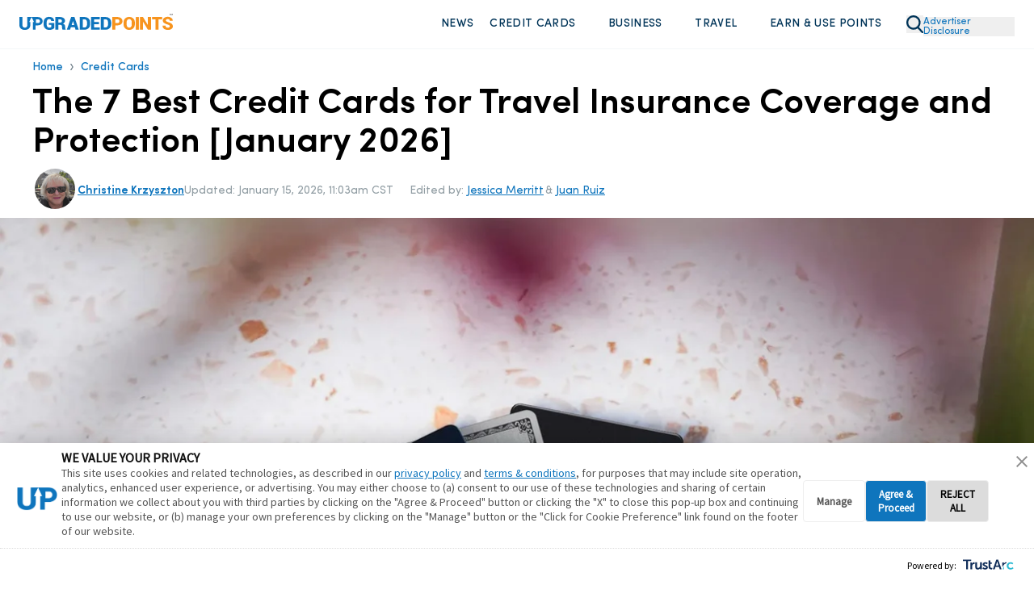

--- FILE ---
content_type: text/html
request_url: https://upgradedpoints.com/credit-cards/best-credit-cards-for-travel-insurance/
body_size: 181610
content:
<!DOCTYPE html><html lang="en-US" translate="no"><head><meta charSet="utf-8"/><meta http-equiv="x-ua-compatible" content="ie=edge"/><meta name="viewport" content="width=device-width, initial-scale=1, shrink-to-fit=no"/><title data-gatsby-head="true">The 7 Best Credit Cards for Travel Insurance [January 2026]</title><script rel="preload" src="/_fs-ch-1T1wmsGaOgGaSxcX/assets/script.js"></script><link rel="preload" href="/fonts/SofiaProRegular.woff" as="font" type="font/woff" crossorigin="anonymous"/><link rel="preload" href="/fonts/SofiaProMedium.woff" as="font" type="font/woff" crossorigin="anonymous"/><link rel="preload" href="/fonts/SofiaProSemiBold.woff" as="font" type="font/woff" crossorigin="anonymous"/><link rel="preload" href="/fonts/SofiaProBold.woff" as="font" type="font/woff" crossorigin="anonymous"/><meta name="generator" content="Gatsby 5.13.7"/><meta name="description" content="Is credit card travel insurance worth it? Which cards have the best coverage? Here are some of the best credit cards with travel insurance." data-gatsby-head="true"/><meta name="author" content="Christine Krzyszton" data-gatsby-head="true"/><meta property="article:author" content="https://www.facebook.com/christine.krzyszton" data-gatsby-head="true"/><meta name="twitter:creator" content="@CKaway" data-gatsby-head="true"/><meta name="robots" content="index, follow, max-image-preview:large, max-snippet:-1, max-video-preview:-1" data-gatsby-head="true"/><meta property="og:locale" content="en_US" data-gatsby-head="true"/><meta property="og:type" content="article" data-gatsby-head="true"/><meta property="og:title" content="The 7 Best Credit Cards for Travel Insurance Coverage and Protection" data-gatsby-head="true"/><meta property="og:description" content="Is credit card travel insurance worth it? Which cards have the best coverage? Here are some of the best credit cards with travel insurance." data-gatsby-head="true"/><meta property="og:url" content="https://upgradedpoints.com/credit-cards/best-credit-cards-for-travel-insurance/" data-gatsby-head="true"/><meta property="og:site_name" content="UpgradedPoints.com" data-gatsby-head="true"/><meta property="article:publisher" content="https://www.facebook.com/upgradedpoints/" data-gatsby-head="true"/><meta property="article:modified_time" content="2026-01-15T17:03:38+00:00" data-gatsby-head="true"/><meta property="og:image" content="https://upgradedpoints.com/wp-content/uploads/2019/08/Venture-X-Amex-Platinum-Sapphire-Reserve-out-of-wallet-Upgraded-Points-LLC.jpg" data-gatsby-head="true"/><meta property="og:image:width" content="2000" data-gatsby-head="true"/><meta property="og:image:height" content="1126" data-gatsby-head="true"/><meta property="og:image:type" content="image" data-gatsby-head="true"/><meta name="twitter:card" content="summary_large_image" data-gatsby-head="true"/><meta name="twitter:site" content="@upgradedpoints" data-gatsby-head="true"/><meta name="twitter:label1" content="Est. reading time" data-gatsby-head="true"/><meta name="twitter:data1" content="24 minutes" data-gatsby-head="true"/><meta name="twitter:label2" content="Written by" data-gatsby-head="true"/><meta name="twitter:label2" content="Christine Krzyszton" data-gatsby-head="true"/><style>.gatsby-image-wrapper{position:relative;overflow:hidden}.gatsby-image-wrapper picture.object-fit-polyfill{position:static!important}.gatsby-image-wrapper img{bottom:0;height:100%;left:0;margin:0;max-width:none;padding:0;position:absolute;right:0;top:0;width:100%;object-fit:cover}.gatsby-image-wrapper [data-main-image]{opacity:0;transform:translateZ(0);transition:opacity .25s linear;will-change:opacity}.gatsby-image-wrapper-constrained{display:inline-block;vertical-align:top}</style><noscript><style>.gatsby-image-wrapper noscript [data-main-image]{opacity:1!important}.gatsby-image-wrapper [data-placeholder-image]{opacity:0!important}</style></noscript><script type="module">const e="undefined"!=typeof HTMLImageElement&&"loading"in HTMLImageElement.prototype;e&&document.body.addEventListener("load",(function(e){const t=e.target;if(void 0===t.dataset.mainImage)return;if(void 0===t.dataset.gatsbyImageSsr)return;let a=null,n=t;for(;null===a&&n;)void 0!==n.parentNode.dataset.gatsbyImageWrapper&&(a=n.parentNode),n=n.parentNode;const o=a.querySelector("[data-placeholder-image]"),r=new Image;r.src=t.currentSrc,r.decode().catch((()=>{})).then((()=>{t.style.opacity=1,o&&(o.style.opacity=0,o.style.transition="opacity 500ms linear")}))}),!0);</script><link rel="icon" href="/favicon-32x32.png?v=2806b517f14f082835dab5ff53ef9e18" type="image/png"/><link rel="manifest" href="/manifest.webmanifest" crossorigin="anonymous"/><link rel="apple-touch-icon" sizes="96x96" href="/favicon-96x96.png?v=2806b517f14f082835dab5ff53ef9e18"/><link rel="apple-touch-icon" sizes="48x48" href="/favicon-48x48.png?v=2806b517f14f082835dab5ff53ef9e18"/><link rel="apple-touch-icon" sizes="16x16" href="/favicon-16x16.png?v=2806b517f14f082835dab5ff53ef9e18"/><script>window.dataLayer = window.dataLayer || [];window.dataLayer.push({"platform":"gatsby"}); (function(w,d,s,l,i){w[l]=w[l]||[];w[l].push({'gtm.start': new Date().getTime(),event:'gtm.js'});var f=d.getElementsByTagName(s)[0], j=d.createElement(s),dl=l!='dataLayer'?'&l='+l:'';j.async=true;j.src= 'https://www.googletagmanager.com/gtm.js?id='+i+dl+'';f.parentNode.insertBefore(j,f); })(window,document,'script','dataLayer', 'GTM-NNBF2VD');</script><link rel="canonical" href="https://upgradedpoints.com/credit-cards/best-credit-cards-for-travel-insurance/" data-gatsby-head="true"/><script type="application/ld+json" class="yoast-schema-graph" data-gatsby-head="true">{"@context":"https://schema.org","@graph":[{"@type":"Article","@id":"https://upgradedpoints.com/credit-cards/best-credit-cards-for-travel-insurance/#article","isPartOf":{"@id":"https://upgradedpoints.com/credit-cards/best-credit-cards-for-travel-insurance/"},"author":{"name":"Christine Krzyszton","@id":"https://upgradedpoints.com/#/schema/person/fbc2eaf0eaebe268d10e9db46e80a7c6"},"headline":"The 7 Best Credit Cards for Travel Insurance Coverage and Protection [January 2026]","datePublished":"2023-02-17T15:38:21+00:00","dateModified":"2026-01-15T17:03:38+00:00","mainEntityOfPage":{"@id":"https://upgradedpoints.com/credit-cards/best-credit-cards-for-travel-insurance/"},"wordCount":5076,"commentCount":0,"publisher":{"@id":"https://upgradedpoints.com/#organization"},"keywords":["Credit Card Guides Personal"],"articleSection":["Credit Cards"],"inLanguage":"en-US","potentialAction":[{"@type":"CommentAction","name":"Comment","target":["https://upgradedpoints.com/credit-cards/best-credit-cards-for-travel-insurance/#respond"]}],"copyrightYear":"2026","copyrightHolder":{"@id":"https://upgradedpoints.com/#organization"},"image":{"@id":"/credit-cards/best-credit-cards-for-travel-insurance/#primaryimage"},"thumbnailUrl":"https://upgradedpoints.com/wp-content/uploads/2019/08/Venture-X-Amex-Platinum-Sapphire-Reserve-out-of-wallet-Upgraded-Points-LLC.jpg"},{"@type":"WebPage","@id":"https://upgradedpoints.com/credit-cards/best-credit-cards-for-travel-insurance/","url":"https://upgradedpoints.com/credit-cards/best-credit-cards-for-travel-insurance/","name":"The 7 Best Credit Cards for Travel Insurance [January 2026]","isPartOf":{"@id":"https://upgradedpoints.com/#website"},"datePublished":"2023-02-17T15:38:21+00:00","dateModified":"2026-01-15T17:03:38+00:00","description":"Is credit card travel insurance worth it? Which cards have the best coverage? Here are some of the best credit cards with travel insurance.","breadcrumb":{"@id":"https://upgradedpoints.com/credit-cards/best-credit-cards-for-travel-insurance/#breadcrumb"},"inLanguage":"en-US","potentialAction":[{"@type":"ReadAction","target":["https://upgradedpoints.com/credit-cards/best-credit-cards-for-travel-insurance/"]}],"primaryImageOfPage":{"@id":"https://upgradedpoints.com/credit-cards/best-credit-cards-for-travel-insurance/#primaryimage"},"image":{"@id":"https://upgradedpoints.com/credit-cards/best-credit-cards-for-travel-insurance/#primaryimage"},"thumbnailUrl":"https://upgradedpoints.com/wp-content/uploads/2019/08/Venture-X-Amex-Platinum-Sapphire-Reserve-out-of-wallet-Upgraded-Points-LLC.jpg"},{"@type":"BreadcrumbList","@id":"https://upgradedpoints.com/credit-cards/best-credit-cards-for-travel-insurance/#breadcrumb","itemListElement":[{"@type":"ListItem","position":1,"name":"Home","item":"https://upgradedpoints.com/"},{"@type":"ListItem","position":2,"name":"Credit Cards"}]},{"@type":"WebSite","@id":"https://upgradedpoints.com/#website","url":"https://upgradedpoints.com/","name":"UpgradedPoints.com","description":"Upgrade Your Travel","publisher":{"@id":"https://upgradedpoints.com/#organization"},"potentialAction":[{"@type":"SearchAction","target":{"@type":"EntryPoint","urlTemplate":"https://upgradedpoints.com/search/{search_term_string}"},"query-input":{"@type":"PropertyValueSpecification","valueRequired":true,"valueName":"search_term_string"}}],"inLanguage":"en-US"},{"@type":"Organization","@id":"https://upgradedpoints.com/#organization","name":"UpgradedPoints.com","alternateName":"UP","url":"https://upgradedpoints.com/","logo":{"@type":"ImageObject","inLanguage":"en-US","@id":"https://upgradedpoints.com/#/schema/logo/image/","url":"https://upgradedpoints.com/wp-content/uploads/2020/09/favicon.png","contentUrl":"https://upgradedpoints.com/wp-content/uploads/2020/09/favicon.png","width":512,"height":512,"caption":"UpgradedPoints.com"},"image":{"@id":"https://upgradedpoints.com/#/schema/logo/image/"},"sameAs":["https://www.facebook.com/upgradedpoints/","https://x.com/upgradedpoints","https://mastodon.social/@upgradedpoints","https://instagram.com/upgradedpoints/","https://www.pinterest.com/upgradedpoints/","https://www.linkedin.com/company/upgraded-points","https://www.wikidata.org/wiki/Q97119102","https://www.youtube.com/@Upgradedpoints"]},{"@type":"Person","@id":"https://upgradedpoints.com/#/schema/person/fbc2eaf0eaebe268d10e9db46e80a7c6","name":"Christine Krzyszton","image":{"@type":"ImageObject","inLanguage":"en-US","@id":"https://upgradedpoints.com/#/schema/person/image/","url":"https://secure.gravatar.com/avatar/af08f5dce6964be88cf279bb23772110?s=96&r=g","contentUrl":"https://secure.gravatar.com/avatar/af08f5dce6964be88cf279bb23772110?s=96&r=g","caption":"Christine Krzyszton"},"description":"Senior Finance Contributor","sameAs":["https://upgradedpoints.com/author/christine/","https://www.facebook.com/christine.krzyszton","https://www.linkedin.com/in/christinekrzyszton/","https://x.com/CKaway"],"jobTitle":"Senior Finance Contributor","url":"https://upgradedpoints.com/author/christine/"},{"@type":"ImageObject","inLanguage":"en-US","@id":"https://upgradedpoints.com/credit-cards/best-credit-cards-for-travel-insurance/#primaryImage","url":"https://upgradedpoints.com/wp-content/uploads/2019/08/Venture-X-Amex-Platinum-Sapphire-Reserve-out-of-wallet-Upgraded-Points-LLC.jpg","contentUrl":"https://upgradedpoints.com/wp-content/uploads/2019/08/Venture-X-Amex-Platinum-Sapphire-Reserve-out-of-wallet-Upgraded-Points-LLC.jpg","width":0,"height":0,"caption":""}]}</script><script type="application/ld+json" data-gatsby-head="true">{"@context":"https://schema.org","@type":"FAQPage","mainEntity":[{"@type":"Question","name":"Which credit card has the best travel insurance?","acceptedAnswer":[{"@type":"Answer","text":"The best credit cards for travel insurance are generally premium travel rewards credit cards issued by Chase, Capital One, or American Express.\nHowever, the best overall card for you may not be the one with the best travel insurance coverage. Other factors, such as earnings that match up with your greatest spending categories, redemption priorities, and the card having specific benefits you will actually use, should play key roles in selecting the best credit card for you.\n"}]},{"@type":"Question","name":"Is credit card travel insurance worth it?","acceptedAnswer":[{"@type":"Answer","text":"Credit card travel insurance can be worth it if you ever have to use it. For example, if you pay for your rental car with your card and have a covered accident, the coverage would have tremendous value.\nThe travel insurance coverage that comes complimentary on your credit card can also serve as backup coverage if the travel provider does not come through with compensation. For example, if your flight is disrupted due to weather and the airline will not cover a hotel, your credit card insurance trip interruption or delay insurance may provide some coverage.\nIf you’re spending a lot of money on a multi-faceted trip that involves several travel providers and you have money tied up in non-refundable deposits, you may want to consider purchasing travel insurance.\nIf you just pay for a flight and hotel with your eligible card, the coverage that comes with the card may be more than sufficient.\n"}]},{"@type":"Question","name":"Is my trip covered if I book with points?","acceptedAnswer":[{"@type":"Answer","text":"Yes. If you pay for your trip with your eligible card and/or with points/miles earned on that card, you would have coverage for a covered loss.\n"}]},{"@type":"Question","name":"Does my credit card cover trip cancellation?","acceptedAnswer":[{"@type":"Answer","text":"The trip cancellation insurance that comes with your credit card covers limited reasons for canceling your trip. Voluntary cancellation is not one of those reasons. If you or a family member becomes ill and you cannot travel, however, this situation could be covered.\nIf you are concerned that you may have to cancel a trip, you should consider purchasing refundable travel or Cancel for Any Reason insurance.\n"}]}]}</script><link rel="alternate" type="application/rss+xml" title="Upgraded Points Feed" href="https://upgradedpoints.com/feed/" data-gatsby-head="true"/><link rel="alternate" type="application/rss+xml" title="Upgraded Points Credit Cards Feed" href="https://upgradedpoints.com/credit-cards/feed/" data-gatsby-head="true"/><link rel="stylesheet" href="/styles.css"/><style title="Critical Styles">@font-face{font-display:swap;font-family:Sofia Pro;font-style:normal;font-weight:400;src:url(/fonts/SofiaProRegular.woff) format("woff")}@font-face{font-display:swap;font-family:Sofia Pro;font-style:normal;font-weight:500;src:url(/fonts/SofiaProMedium.woff) format("woff")}@font-face{font-display:swap;font-family:Sofia Pro;font-style:normal;font-weight:600;src:url(/fonts/SofiaProSemiBold.woff) format("woff")}@font-face{font-display:swap;font-family:Sofia Pro;font-style:italic;font-weight:400;src:url(/fonts/SofiaProRegular-Italic.woff) format("woff")}@font-face{font-display:swap;font-family:Sofia Pro;font-style:italic;font-weight:500;src:url(/fonts/SofiaProMedium-Italic.woff) format("woff")}@font-face{font-display:swap;font-family:Sofia Pro;font-style:italic;font-weight:600;src:url(/fonts/SofiaProSemiBold-Italic.woff) format("woff")}.grecaptcha-badge{display:none!important;z-index:100}

/*! tailwindcss v3.4.4 | MIT License | https://tailwindcss.com*/*,:after,:before{border:0 solid;box-sizing:border-box}:after,:before{--tw-content:""}:host,html{-webkit-text-size-adjust:100%;font-feature-settings:normal;-webkit-tap-highlight-color:transparent;font-family:ui-sans-serif,system-ui,sans-serif,Apple Color Emoji,Segoe UI Emoji,Segoe UI Symbol,Noto Color Emoji;font-variation-settings:normal;line-height:1.5;-moz-tab-size:4;-o-tab-size:4;tab-size:4}body{line-height:inherit;margin:0}hr{border-top-width:1px;color:inherit;height:0}abbr:where([title]){-webkit-text-decoration:underline dotted;text-decoration:underline dotted}h1,h2,h3,h4,h5,h6{font-size:inherit;font-weight:inherit}a{color:inherit;text-decoration:inherit}b,strong{font-weight:bolder}code,kbd,pre,samp{font-feature-settings:normal;font-family:ui-monospace,SFMono-Regular,Menlo,Monaco,Consolas,Liberation Mono,Courier New,monospace;font-size:1em;font-variation-settings:normal}small{font-size:80%}sub,sup{font-size:75%;line-height:0;position:relative;vertical-align:baseline}sub{bottom:-.25em}sup{top:-.5em}table{border-collapse:collapse;border-color:inherit;text-indent:0}button,input,optgroup,select,textarea{font-feature-settings:inherit;color:inherit;font-family:inherit;font-size:100%;font-variation-settings:inherit;font-weight:inherit;letter-spacing:inherit;line-height:inherit;margin:0;padding:0}button,select{text-transform:none}button,input:where([type=button]),input:where([type=reset]),input:where([type=submit]){-webkit-appearance:button;background-color:transparent;background-image:none}:-moz-focusring{outline:auto}:-moz-ui-invalid{box-shadow:none}progress{vertical-align:baseline}::-webkit-inner-spin-button,::-webkit-outer-spin-button{height:auto}[type=search]{-webkit-appearance:textfield;outline-offset:-2px}::-webkit-search-decoration{-webkit-appearance:none}::-webkit-file-upload-button{-webkit-appearance:button;font:inherit}summary{display:list-item}blockquote,dd,dl,figure,h1,h2,h3,h4,h5,h6,hr,p,pre{margin:0}fieldset{margin:0}fieldset,legend{padding:0}menu,ol,ul{list-style:none;margin:0;padding:0}dialog{padding:0}textarea{resize:vertical}input::-moz-placeholder,textarea::-moz-placeholder{color:#9ca3af;opacity:1}input::placeholder,textarea::placeholder{color:#9ca3af;opacity:1}[role=button],button{cursor:pointer}:disabled{cursor:default}audio,canvas,embed,iframe,img,object,svg,video{display:block;vertical-align:middle}img,video{height:auto;max-width:100%}[hidden]{display:none}*,:after,:before{--tw-border-spacing-x:0;--tw-border-spacing-y:0;--tw-translate-x:0;--tw-translate-y:0;--tw-rotate:0;--tw-skew-x:0;--tw-skew-y:0;--tw-scale-x:1;--tw-scale-y:1;--tw-pan-x: ;--tw-pan-y: ;--tw-pinch-zoom: ;--tw-scroll-snap-strictness:proximity;--tw-gradient-from-position: ;--tw-gradient-via-position: ;--tw-gradient-to-position: ;--tw-ordinal: ;--tw-slashed-zero: ;--tw-numeric-figure: ;--tw-numeric-spacing: ;--tw-numeric-fraction: ;--tw-ring-inset: ;--tw-ring-offset-width:0px;--tw-ring-offset-color:#fff;--tw-ring-color:rgba(59,130,246,.5);--tw-ring-offset-shadow:0 0 #0000;--tw-ring-shadow:0 0 #0000;--tw-shadow:0 0 #0000;--tw-shadow-colored:0 0 #0000;--tw-blur: ;--tw-brightness: ;--tw-contrast: ;--tw-grayscale: ;--tw-hue-rotate: ;--tw-invert: ;--tw-saturate: ;--tw-sepia: ;--tw-drop-shadow: ;--tw-backdrop-blur: ;--tw-backdrop-brightness: ;--tw-backdrop-contrast: ;--tw-backdrop-grayscale: ;--tw-backdrop-hue-rotate: ;--tw-backdrop-invert: ;--tw-backdrop-opacity: ;--tw-backdrop-saturate: ;--tw-backdrop-sepia: ;--tw-contain-size: ;--tw-contain-layout: ;--tw-contain-paint: ;--tw-contain-style: }::backdrop{--tw-border-spacing-x:0;--tw-border-spacing-y:0;--tw-translate-x:0;--tw-translate-y:0;--tw-rotate:0;--tw-skew-x:0;--tw-skew-y:0;--tw-scale-x:1;--tw-scale-y:1;--tw-pan-x: ;--tw-pan-y: ;--tw-pinch-zoom: ;--tw-scroll-snap-strictness:proximity;--tw-gradient-from-position: ;--tw-gradient-via-position: ;--tw-gradient-to-position: ;--tw-ordinal: ;--tw-slashed-zero: ;--tw-numeric-figure: ;--tw-numeric-spacing: ;--tw-numeric-fraction: ;--tw-ring-inset: ;--tw-ring-offset-width:0px;--tw-ring-offset-color:#fff;--tw-ring-color:rgba(59,130,246,.5);--tw-ring-offset-shadow:0 0 #0000;--tw-ring-shadow:0 0 #0000;--tw-shadow:0 0 #0000;--tw-shadow-colored:0 0 #0000;--tw-blur: ;--tw-brightness: ;--tw-contrast: ;--tw-grayscale: ;--tw-hue-rotate: ;--tw-invert: ;--tw-saturate: ;--tw-sepia: ;--tw-drop-shadow: ;--tw-backdrop-blur: ;--tw-backdrop-brightness: ;--tw-backdrop-contrast: ;--tw-backdrop-grayscale: ;--tw-backdrop-hue-rotate: ;--tw-backdrop-invert: ;--tw-backdrop-opacity: ;--tw-backdrop-saturate: ;--tw-backdrop-sepia: ;--tw-contain-size: ;--tw-contain-layout: ;--tw-contain-paint: ;--tw-contain-style: }.container{width:100%}@media (min-width:640px){.container{max-width:640px}}@media (min-width:768px){.container{max-width:768px}}@media (min-width:1024px){.container{max-width:1024px}}@media (min-width:1280px){.container{max-width:1280px}}@media (min-width:1536px){.container{max-width:1536px}}@media (max-width:834px){div#gatsby-focus-wrapper{overflow-x:hidden;width:100vw}body{overflow-x:hidden;width:calc(100vw - 35px)}}body{font-family:Sofia Pro,Helvetica,Arial,sans-serif;max-width:100vw;overflow-x:hidden;position:relative}body.no-scroll{overflow:hidden}select{-webkit-appearance:none;-moz-appearance:none;appearance:none}del,s{text-decoration-color:#e3130c!important;text-decoration-thickness:1.6px!important}h2,h3,h4{--tw-text-opacity:1;color:rgb(0 52 88/var(--tw-text-opacity));margin-bottom:2rem;margin-top:2rem}p{--tw-text-opacity:1;color:rgb(51 67 78/var(--tw-text-opacity));font-size:1rem;line-height:1.5rem;margin-bottom:1.25rem;margin-top:1.25rem}@media (min-width:1024px){p{font-size:1.125rem;line-height:1.75rem}}h2{font-size:2.25rem;font-weight:700;line-height:2.5rem}h3{font-size:1.5rem;font-weight:600;line-height:2rem}@media (min-width:768px){h3{font-size:1.875rem;line-height:2.25rem}}h4{font-size:1.25rem;font-weight:500;line-height:1.75rem}summary::-webkit-details-marker,summary::marker{display:none}summary.up-hello-bar::-webkit-details-marker,summary.up-hello-bar::marker{display:none!important}summary{cursor:pointer;-webkit-user-select:none;-moz-user-select:none;user-select:none}.search-page .search-page__container{display:flex;min-height:55vh}@media (min-width:768px){.search-page .search-page__container{min-height:70vh}}@media(max-width:380px){.search-page .search-page__container{min-height:45vh}}.search-page .search-page__container .loader-container,.search-page .search-page__container .search-page__content,.search-page__container h4.error{margin:auto}.search-page__content{padding-bottom:2rem;padding-top:2rem;width:100%}.search-page__content .guideBlocks{padding-bottom:0}.search-page__content .guideBlocks~.container{padding-top:1.5rem}.article h2{--tw-text-opacity:1;color:rgb(0 52 88/var(--tw-text-opacity))}.article h2,.article h3{margin-bottom:1rem;margin-top:1.5rem}.article>p,.articleContent>p{font-size:1.125rem;line-height:1.75rem;margin-bottom:1rem;margin-top:1rem}.article>h2,.articleContent>h2{font-size:1.875rem;line-height:2.25rem}.article>h2,.article>h3,.article>h4,.articleContent>h2,.articleContent>h3,.articleContent>h4{font-weight:600}.article>h3,.articleContent>h3{font-size:1.5rem;font-weight:500!important;line-height:2rem;margin-bottom:1rem}.article>h4,.articleContent>h4{font-size:1.25rem;line-height:1.75rem}.article>h5,.articleContent>h5{font-size:1.5rem;line-height:2rem}.container{margin-left:auto;margin-right:auto;padding-left:1.5rem;padding-right:1.5rem}@media (min-width:768px){.container{max-width:1000px!important;padding-left:2rem;padding-right:2rem}}@media (min-width:1024px){.container{padding-left:0;padding-right:0}}@media (min-width:1280px){.container{max-width:1200px!important}}@media (min-width:1536px){.container{padding:0}}#gatsby-focus-wrapper>header{--tw-bg-opacity:1;background-color:rgb(255 255 255/var(--tw-bg-opacity));position:relative;transition-duration:.15s;transition-timing-function:cubic-bezier(.4,0,.2,1)}@media (min-width:1024px){#gatsby-focus-wrapper>header{padding-bottom:10px;padding-top:10px}}#gatsby-focus-wrapper>header.sticky-nav{--tw-border-opacity:1;border-bottom-width:1px;border-color:rgb(238 238 238/var(--tw-border-opacity));border-style:solid;box-shadow:0 15px 30px rgba(0,0,0,.1);position:fixed;top:0;width:100%;z-index:80}#gatsby-focus-wrapper>header .headerWrapper{align-content:center;align-items:center;display:flex;justify-content:space-between;margin-left:auto;margin-right:auto;padding:1rem 1rem .5rem;position:relative;width:100%}@media (min-width:768px){#gatsby-focus-wrapper>header .headerWrapper{gap:1.5rem;padding:1rem 1.5rem}}@media (min-width:1024px){#gatsby-focus-wrapper>header .headerWrapper{padding-bottom:0;padding-top:0}}.headerLogo{text-align:center}@media (min-width:768px){.headerLogo{text-align:left}}@media (min-width:1024px){.headerLogo{flex-basis:20%}}.headerLogo img{max-width:190px}button.advertiser-disclosure{--tw-text-opacity:1;color:rgb(15 117 189/var(--tw-text-opacity));display:inline-block;font-size:.75rem;line-height:.75rem;margin-bottom:.3rem;margin-top:10px;text-align:left;width:-moz-fit-content;width:fit-content;z-index:30}button.advertiser-disclosure:hover{cursor:pointer}.headerNav{--tw-bg-opacity:1;background-color:rgb(255 255 255/var(--tw-bg-opacity));flex-basis:50%;left:0;position:absolute;right:0;top:0;z-index:95}@media (min-width:1024px){.headerNav{flex-basis:75%;position:static}}.headerNav>ul{--tw-bg-opacity:1;--tw-shadow:0 20px 25px -5px rgba(0,0,0,.1),0 8px 10px -6px rgba(0,0,0,.1);--tw-shadow-colored:0 20px 25px -5px var(--tw-shadow-color),0 8px 10px -6px var(--tw-shadow-color);align-items:flex-end;align-items:center;background-color:rgb(255 255 255/var(--tw-bg-opacity));box-shadow:var(--tw-ring-offset-shadow,0 0 #0000),var(--tw-ring-shadow,0 0 #0000),var(--tw-shadow);display:none;justify-content:flex-end;left:0;overflow-y:scroll;position:absolute;right:0;top:75px;z-index:100}.up-hello-bar.headerNav>ul{display:none!important}@media (min-width:768px){.headerNav>ul{max-width:101.75%!important;width:105%!important}}@media (min-width:1024px){.headerNav>ul{--tw-bg-opacity:1!important;--tw-shadow:0 0 #0000;--tw-shadow-colored:0 0 #0000;background-color:rgb(255 255 255/var(--tw-bg-opacity))!important;background-color:transparent;box-shadow:var(--tw-ring-offset-shadow,0 0 #0000),var(--tw-ring-shadow,0 0 #0000),var(--tw-shadow);display:flex;height:auto!important;max-width:none!important;overflow:hidden;padding-bottom:0;position:static;width:auto!important}}nav.headerNav ul::-webkit-scrollbar{display:none}nav.up-hello-bar.headerNav ul::-webkit-scrollbar{display:none!important}.headerNav>ul>li{--tw-border-opacity:1;border-bottom-width:1px;border-color:rgb(204 204 204/var(--tw-border-opacity));border-style:solid;display:flex;flex-direction:column;margin-bottom:-1px;position:relative}@media (min-width:1024px){.headerNav>ul>li{border-width:0;display:inline;margin-bottom:0;position:static}}.headerNav ul img{--tw-scale-x:.75;--tw-scale-y:.75;transform:translate(var(--tw-translate-x),var(--tw-translate-y)) rotate(var(--tw-rotate)) skewX(var(--tw-skew-x)) skewY(var(--tw-skew-y)) scaleX(var(--tw-scale-x)) scaleY(var(--tw-scale-y))}@media (min-width:1024px){.headerNav ul img{--tw-scale-x:1;--tw-scale-y:1;transform:translate(var(--tw-translate-x),var(--tw-translate-y)) rotate(var(--tw-rotate)) skewX(var(--tw-skew-x)) skewY(var(--tw-skew-y)) scaleX(var(--tw-scale-x)) scaleY(var(--tw-scale-y))}.headerNav ul li:hover .dropdown{display:flex}.headerNav ul li:hover .hover-off.dropdown{display:none}}.headerNav>ul>li>a,.headerNav>ul>li>span{--tw-bg-opacity:1;--tw-text-opacity:1;align-items:center;background-color:rgb(244 248 251/var(--tw-bg-opacity));color:rgb(0 52 88/var(--tw-text-opacity));cursor:pointer;display:flex;font-size:1rem;font-weight:600;justify-content:space-between;letter-spacing:.025em;line-height:1.5rem;padding:15px;padding-left:1.5rem!important;padding-right:1rem!important;text-transform:uppercase;width:100%}.headerNav>ul>li>a:hover,.headerNav>ul>li>span:hover{--tw-bg-opacity:1;background-color:rgb(245 250 255/var(--tw-bg-opacity))}@media (min-width:1024px){.headerNav>ul>li>a,.headerNav>ul>li>span{--tw-bg-opacity:1;background-color:rgb(255 255 255/var(--tw-bg-opacity));border-radius:.375rem;font-size:.875rem;font-weight:500;justify-content:flex-start;line-height:1.25rem;padding:10px!important}}.headerNav ul>li>a img,.headerNav ul>li>span img{height:14px;width:14px}.headerNav>ul>li>a.active{--tw-bg-opacity:1;background-color:rgb(245 250 255/var(--tw-bg-opacity))}.headerNav ul>li .selectedNavContainer{position:relative;width:100%}.headerNav ul>li .fakeDiv{display:none;height:10px;position:absolute;top:0;width:100%}.up-hello-bar.headerNav ul>li .fakeDiv{display:none!important}@media (min-width:1024px){.headerNav ul>li .fakeDiv{display:block}}.headerNav ul>li .selectedNavItem{bottom:-30px;display:none!important;height:0;left:45%;position:absolute;width:0;z-index:90}@media (min-width:1024px){.headerNav ul>li .selectedNavItem{display:block}}.headerNav ul>li .selectedNavItem{border-bottom:24px solid #fff;border-left:16px solid transparent;border-right:16px solid transparent}.headerNav>ul>li>button{padding-bottom:15px;padding-top:15px}@media (min-width:1536px){.headerNav>ul>li>button{padding-bottom:25px;padding-top:25px}}@media (min-width:1024px){.headerNav>ul>li>a button,.headerNav>ul>li>span button{margin-left:5px}}.headerNav a svg,.headerNav button svg,.headerNav span svg{display:block}@media (min-width:1024px){.headerNav a svg,.headerNav button svg,.headerNav span svg{display:none}}.headerNav a button.mobileNav{display:flex;justify-content:flex-end}@media (min-width:1024px){.headerNav a button.mobileNav{display:none}}.headerNav a .desktop-dropdown-icon,.headerNav span .desktop-dropdown-icon{--tw-scale-x:.75;--tw-scale-y:.75;display:none;margin-top:-3px;opacity:.75;transform:translate(var(--tw-translate-x),var(--tw-translate-y)) rotate(var(--tw-rotate)) skewX(var(--tw-skew-x)) skewY(var(--tw-skew-y)) scaleX(var(--tw-scale-x)) scaleY(var(--tw-scale-y))}.up-hello-bar .headerNav span .desktop-dropdown-icon,.up-hello-bar.headerNav a .desktop-dropdown-icon{display:none!important}@media (min-width:1024px){.headerNav a .desktop-dropdown-icon,.headerNav span .desktop-dropdown-icon{display:block}}.desktop-dropdown-menu{margin-right:20.5px;position:relative}.desktop-dropdown-menu:before{--tw-scale-x:.75;--tw-scale-y:.75;--tw-content:"";background-image:url(/svgs/chevron-down.svg);background-repeat:no-repeat;content:var(--tw-content);display:none;height:10px;margin-top:-3px;opacity:.75;position:absolute;right:7px;transform:translate(var(--tw-translate-x),var(--tw-translate-y)) rotate(var(--tw-rotate)) skewX(var(--tw-skew-x)) skewY(var(--tw-skew-y)) scaleX(var(--tw-scale-x)) scaleY(var(--tw-scale-y));width:20px}.up-hello-bar.desktop-dropdown-menu:before{display:none!important}@media (min-width:1024px){.desktop-dropdown-menu:before{display:block}}.headerNav>ul>li>a .chevron-icon{display:none}.up-hello-bar.headerNav>ul>li>a .chevron-icon{display:none!important}.headerNav>ul>.nav-search-icon{margin-left:15px}.headerNav>ul>.nav-search-icon svg{display:block}.headerNav .dropdown .dropdownCategory ul.mobile-sub-menu-item__menu li a{display:block;padding-left:7px;position:relative}@media (min-width:1024px){.headerNav .dropdown .dropdownCategory ul.mobile-sub-menu-item__menu li a{padding-left:0}}ul.mobile-sub-menu-item__menu li:before{--tw-content:"";background-image:url(/shared/nav-arrow.svg);background-repeat:no-repeat;background-size:contain;content:var(--tw-content);height:11px;left:2px;position:relative;top:2px;width:7px}@media (min-width:1024px){ul.mobile-sub-menu-item__menu li:before{position:absolute}}.dropdown-subnav ul.mobile-sub-menu-item__menu li img{height:16px;-o-object-fit:contain!important;object-fit:contain!important;-o-object-position:center;object-position:center;position:relative;width:11px}input.mobile-menu-toggle{-webkit-appearance:none;-moz-appearance:none;appearance:none;border-width:0;height:20px;position:relative;width:22px}@media (min-width:1024px){input.mobile-menu-toggle{display:none}}input.primary-menu-toggle:before{--tw-content:"";background-image:url(/svgs/bars.svg);background-repeat:no-repeat;content:var(--tw-content);height:20px;position:absolute;width:22px}input.primary-menu-toggle:checked:before{background-image:url(/svgs/times.svg)}input.mobile-menu-toggle.sub-menu-item{bottom:0;left:0;padding-bottom:27px;padding-top:27px;position:absolute;right:0;top:0;width:100%;z-index:50}.dropdown-subnav input.mobile-menu-toggle:before,.headerNav>ul>li>input.mobile-menu-toggle.sub-menu-item:before{--tw-brightness:brightness(.5);--tw-content:"";background-image:url(/svgs/chevron-down.svg);background-repeat:no-repeat;content:var(--tw-content);filter:var(--tw-blur) var(--tw-brightness) var(--tw-contrast) var(--tw-grayscale) var(--tw-hue-rotate) var(--tw-invert) var(--tw-saturate) var(--tw-sepia) var(--tw-drop-shadow);height:9px;position:absolute;right:15px;top:20px;width:15px}.dropdown-subnav input.mobile-menu-toggle:checked:before,.headerNav>ul>li>input.mobile-menu-toggle.sub-menu-item:checked:before{background-image:url(/svgs/chevron-up.svg)}.dropdown-subnav input.mobile-menu-toggle.sub-menu-item{padding:0;top:0}input.mobile-menu-toggle:checked~.dropdown{display:block}@media (min-width:1024px){input.mobile-menu-toggle:checked~.dropdown{display:none}}.dropdown-subnav input.mobile-menu-toggle:before{right:0;top:8px}input.mobile-menu-toggle:checked~ul.mobile-sub-menu-item__menu{display:flex}.hub.btn-activeBonuses .container .fullFeaturedWrapper{border-width:0;margin-bottom:0;margin-top:0;padding:0}.btn-activeBonuses{--tw-bg-opacity:1;background-color:rgb(0 52 88/var(--tw-bg-opacity));border-radius:12px;font-size:.875rem;font-weight:500;line-height:1.25rem;margin-bottom:1rem;margin-top:1rem;margin-inline-end:.5rem;padding:.625rem 1.25rem;text-align:center}.btn-activeBonuses,.btn-activeBonuses:hover{--tw-text-opacity:1;color:rgb(255 255 255/var(--tw-text-opacity))}.btn-activeBonuses:focus{outline:2px solid transparent;outline-offset:2px}.btn-activeBonuses{transition:all .2s ease}.btn-activeBonuses:hover{--tw-bg-opacity:1;background-color:rgb(15 117 189/var(--tw-bg-opacity))}input.mobile-menu-toggle:checked~.headerNav>ul{display:block}@media (min-width:1024px){input.mobile-menu-toggle:checked~.headerNav>ul{display:flex}}body:has(.primary-menu-toggle:checked){overflow:hidden}.dropdown-subnav>ul.mobile-sub-menu-item__menu{display:none;gap:.5rem;margin-bottom:0;padding-left:.5rem}.up-hello-bar.dropdown-subnav>ul.mobile-sub-menu-item__menu{display:none!important}@media (min-width:1024px){.dropdown-subnav>ul.mobile-sub-menu-item__menu{display:flex;gap:0;margin-bottom:20px;padding-left:0}}.dropdown-subnav>ul.mobile-sub-menu-item__menu li{margin-bottom:0}.headerWrapper .close-menu{display:none}.up-hello-bar.headerWrapper .close-menu{display:none!important}.dropdown{display:none;left:0;margin:auto;right:0;top:40px;z-index:50}.up-hello-bar.dropdown{display:none!important}@media (min-width:1024px){.dropdown{position:absolute}}.dropdown{background:transparent}.dropdown a,.dropdownCategory a,.dropdownSubCategory a{--tw-text-opacity:1;color:rgb(0 52 88/var(--tw-text-opacity));font-size:14px;font-weight:400;line-height:1.125rem;position:relative}.dropdown a:hover,.dropdownCategory a:hover,.dropdownSubCategory a:hover{--tw-text-opacity:1;color:rgb(247 148 30/var(--tw-text-opacity));cursor:pointer}.dropdown a{padding-left:.25rem}@media (min-width:1024px){.dropdown a{padding:0}}ul .dropdown a:before{display:none}ul.up-hello-bar .dropdown a:before{display:none!important}.dropdown li{display:flex}.dropdown li img{--tw-scale-x:0.7;--tw-scale-y:0.7;transform:translate(var(--tw-translate-x),var(--tw-translate-y)) rotate(var(--tw-rotate)) skewX(var(--tw-skew-x)) skewY(var(--tw-skew-y)) scaleX(var(--tw-scale-x)) scaleY(var(--tw-scale-y))}.dropdown li span.versus{margin-left:.15rem;margin-right:.15rem;text-transform:lowercase!important}@media (min-width:1024px){.dropdown li span.versus{margin-left:0;margin-right:0}}.dropdown{--tw-bg-opacity:1;background-color:rgb(255 255 255/var(--tw-bg-opacity));width:100%}@media (min-width:1024px){.dropdown{--tw-shadow:0 20px 25px -5px rgba(0,0,0,.1),0 8px 10px -6px rgba(0,0,0,.1);--tw-shadow-colored:0 20px 25px -5px var(--tw-shadow-color),0 8px 10px -6px var(--tw-shadow-color);box-shadow:var(--tw-ring-offset-shadow,0 0 #0000),var(--tw-ring-shadow,0 0 #0000),var(--tw-shadow)}}.dropdownCategory{flex-basis:100%}@media (min-width:768px){.dropdownCategory{flex-basis:33.333333%}}.dropdown .submenu-title,.dropdownCategory .submenu-title{--tw-text-opacity:1;color:rgb(15 117 189/var(--tw-text-opacity));display:inline-block;font-size:1rem;font-weight:600;line-height:1.25rem;margin-bottom:0;margin-top:0;padding-bottom:0;padding-left:0;padding-top:0;position:static;text-transform:capitalize}@media (min-width:1024px){.dropdown .submenu-title,.dropdownCategory .submenu-title{line-height:1.25rem;margin-bottom:1rem;margin-top:1rem}}.dropdown .submenu-title:before{display:none}.up-hello-bar.dropdown .submenu-title:before{display:none!important}.dropdown .dropdown-subnav{--tw-border-opacity:1;border-bottom-width:1px;border-color:rgb(221 221 221/var(--tw-border-opacity));border-style:dashed;display:flex;flex-direction:column;gap:.5rem;padding-bottom:.5rem;position:relative}@media (min-width:1024px){.dropdown .dropdown-subnav{--tw-bg-opacity:1;background-color:rgb(245 250 255/var(--tw-bg-opacity));border-radius:.375rem;border-width:0;display:block;gap:0;padding-bottom:2rem;padding-left:1rem!important;padding-right:1rem!important}}@media (min-width:1280px){.dropdown .dropdown-subnav{padding-left:1.5rem!important;padding-right:1.5rem!important}}.dropdown .dropdown-subnav:last-child{border-width:0}.dropdown-subnav ul{padding-bottom:0}@media (min-width:1024px){.dropdown-subnav ul{padding-bottom:1rem}}.dropdown-subnav ul li{line-height:1.25rem;margin-bottom:.5rem}@media (min-width:1024px){.dropdown-subnav ul li{padding-left:16px}}.dropdown-subnav ul li img{left:0;position:absolute}@media (min-width:768px){.dropdown-subnav .subCategoryImage{margin-bottom:0}}@media (min-width:1024px){.dropdown-subnav .subCategoryImage{height:100px;margin-bottom:1rem}}@media (min-width:1280px){.dropdown-subnav .subCategoryImage{height:130px;margin-bottom:.5rem}}@media (min-width:1536px){.dropdown-subnav .subCategoryImage{height:200px}}.dropdown-subnav figure.subCategoryImage img{border-radius:.375rem}.dropdown-subnav img{-o-object-fit:cover!important;object-fit:cover!important}.dropdown{flex:1 1 0%;flex-direction:column;flex-wrap:nowrap;gap:1rem;margin-left:auto;margin-right:auto;padding:1rem 1rem 1rem 1.5rem}@media (min-width:1024px){.dropdown{flex-direction:row;padding-left:1.5rem;padding-right:1.5rem}}.dropdown ul{align-content:flex-start;align-items:flex-start;display:flex;flex-direction:column;margin-bottom:20px}.dropdown ul.sideBySide{flex-wrap:wrap}@media (min-width:1536px){.dropdown ul.sideBySide{flex-direction:row}.dropdown ul.sideBySide li{width:48%}}.dropdown .allLink{bottom:0;margin-bottom:20px;position:static;text-decoration-line:underline}@media (min-width:1024px){.dropdown .allLink{position:absolute}}.dropdownSubCategory.guides{flex-basis:100%}@media (min-width:1024px){.dropdownSubCategory.guides{--tw-border-opacity:1;border-left-color:rgb(221 221 221/var(--tw-border-opacity));border-left-width:1px;flex-basis:50%;padding-left:2rem}}.dropdownSubCategory.guides ul{flex-direction:row;flex-wrap:wrap;justify-content:flex-start}@media (min-width:1024px){.dropdownSubCategory.guides ul{flex-direction:column}}@media (min-width:1280px){.dropdownSubCategory.guides ul{flex-direction:row}}.dropdownSubCategory.guides li{flex-basis:40%}@media (min-width:768px){.dropdownSubCategory.guides li{flex-basis:48%}}@media (min-width:1024px){.dropdownSubCategory.guides li{flex-basis:40%}}.headerWrapper .inputWrapper{margin-bottom:1rem}.mobileNavToggle{margin-bottom:-8px}.mobileNavToggle button:disabled{--tw-bg-opacity:1;background-color:rgb(255 255 255/var(--tw-bg-opacity))}@media (min-width:1024px) and (max-width:1279px){.headerNav>ul>li:nth-child(2) .dropdown .dropdown-subnav:nth-child(9) ul{display:flex}.headerNav>ul>li:nth-child(2) .dropdown .dropdown-subnav:nth-child(9) ul li{flex:1}.headerNav>ul>li:nth-child(5) .dropdown .dropdown-subnav:nth-child(9){flex-basis:100%!important}.headerNav>ul>li:nth-child(5) .dropdown .dropdown-subnav:nth-child(9) ul{display:flex;flex-direction:row;flex-wrap:wrap}.headerNav>ul>li:nth-child(5) .dropdown .dropdown-subnav:nth-child(9) ul li{flex-basis:19.3%}.dropdown-subnav{flex-basis:23.8%!important}.featuredNewsArticle.cols2 .newsBlockContent{height:100%!important}.featuredNewsArticle.cols2 .newsBlockContent,figure.countries-visited{display:flex;flex-direction:column;justify-content:center}.withIcon{height:90px}}@media (min-width:1024px){.dropdownCategory ul li:last-child{bottom:1rem;position:absolute}.dropdownCategory ul li:last-child img{display:none}.up-hello-bar.dropdownCategory ul li:last-child img{display:none!important}.dropdownCategory ul li:last-child a{margin-left:-15px;padding-left:0;text-decoration-line:underline}}@media (min-width:1280px){nav.headerNav>ul>li:nth-child(4) .dropdown>div:first-child>ul>li:last-child svg{left:24px}}@media (min-width:1024px){.headerLogo{margin-top:-6px}.mobile-sub-menu-item__menu li:last-child:before{display:none}.up-hello-bar.mobile-sub-menu-item__menu li:last-child:before{display:none!important}}@media (min-width:768px) and (max-width:1023px){.dropdown{padding-right:30px}.headerNav>ul>li>input.mobile-menu-toggle.sub-menu-item:before{right:30px}}@media (min-width:1024px) and (max-width:1279px){.dropdown{flex-wrap:wrap!important}.dropdown .dropdown-subnav{flex-basis:32%!important}.headerNav>ul>li:nth-child(4) .dropdown .dropdown-subnav.dropdownCategory{flex-basis:49%!important}.headerNav>ul>li:nth-child(4) .dropdown .dropdown-subnav.dropdownCategory .subCategoryImage{margin-bottom:1rem!important}}@media (max-width:1024px){.headerNav>ul{background:rgba(0,0,0,.5);height:calc(100vh - 80px)}}@media (min-width:1024px) and (max-width:1279px){.headerNav>ul>li:nth-child(4) .dropdown{flex-wrap:wrap!important}@media (min-width:1024px) and (max-width:1279px){.headerNav>ul>li:nth-child(2) .dropdown .dropdown-subnav.dropdownCategory,.headerNav>ul>li:nth-child(4) .dropdown .dropdown-subnav.dropdownCategory,.headerNav>ul>li:nth-child(5) .dropdown .dropdown-subnav.dropdownCategory{flex-basis:23.75%!important}}.headerNav>ul>li:nth-child(4) .dropdown .dropdown-subnav.dropdownCategory .subCategoryImage{@pply h-[100px]}.headerNav>ul>li:nth-child(4) .dropdown .dropdown-subnav.dropdownCategory .dropdown ul.sideBySide li{flex-basis:100%!important}.headerNav>ul>li:nth-child(4) .dropdown ul.sideBySide li{width:100%}}@media (max-width:1023px){.headerNav>ul>li>a{--tw-border-opacity:1;border-bottom-width:1px;border-color:rgb(238 238 238/var(--tw-border-opacity));border-style:solid}.mobile-sub-menu-item__menu>li a{display:block}.dropdown li span.versus{margin:0 -.05rem!important}.dropdown-subnav.dropdownCategory{margin-bottom:.5rem;padding-bottom:.5rem;padding-top:.5rem}.dropdown .dropdown-subnav:last-child{margin-bottom:0}}@media (min-width:1024px){ul.mobile-sub-menu-item__menu img{left:0!important;position:absolute!important}ul.mobile-sub-menu-item__menu li{display:block;line-height:1rem;padding-left:16px!important;position:relative}@media (min-width:1024px){ul.mobile-sub-menu-item__menu li{line-height:1.25rem}}}@media (max-width:767px) and (max-height:800px){.headerNav>ul{height:100vh!important;padding-bottom:160px!important}}@media (min-width:1024px){.dropdownCategory p.submenu-title{margin-bottom:1rem!important}.mobile-sub-menu-item__menu>li{margin-bottom:.5rem!important;padding-left:0!important}@media (min-width:1024px){.mobile-sub-menu-item__menu>li{margin-bottom:.5rem!important}}.mobile-sub-menu-item__menu>li img{margin-right:.25rem;width:11px}}@media (max-width:1024px){.headerNav ul>li button svg{filter:brightness(.5)}}@media (max-width:1023px){.headerWrapper{-moz-column-gap:0!important;column-gap:0!important;flex-wrap:wrap;row-gap:10px!important}#gatsby-focus-wrapper header.template-lander-header .headerWrapper{justify-content:center}.advertiser-disclosure-container{flex-basis:100%;text-align:center}button.advertiser-disclosure{--tw-text-opacity:1!important;background:none!important;bottom:0;color:rgb(15 117 189/var(--tw-text-opacity))!important;display:block;margin-left:auto;margin-right:auto;margin-top:7px;padding:0!important;position:unset!important;right:0}.dropdown .submenu-title:hover{background-image:none!important}}.disclosure-modal-container{--tw-bg-opacity:1;background-color:rgb(8 56 101/var(--tw-bg-opacity));height:100vh;left:auto;padding:30px;position:fixed;right:-300px;top:0;transition:right .33s;width:300px;z-index:100}.disclosure-modal-container__title{--tw-text-opacity:1;color:rgb(255 255 255/var(--tw-text-opacity));font-size:22px;font-weight:700;margin-bottom:.5rem;margin-top:0}@media (min-width:768px){.disclosure-modal-container__title{margin-bottom:2rem;margin-top:2rem}}.disclosure-modal-container__title{line-height:2.25rem}.disclosure-modal-container__content a,.disclosure-modal-container__content>p{--tw-text-opacity:1;color:rgb(255 255 255/var(--tw-text-opacity));font-size:10pt}.disclosure-modal-container__content a{text-decoration-line:underline}.disclosure-modal-container__content>p{line-height:1.25rem}.disclosure-modal-container.open{right:0}.disclosure-modal-container__button.upBtn{--tw-bg-opacity:1;background-color:rgb(37 167 115/var(--tw-bg-opacity));border-radius:5px;font-size:11px;padding-bottom:8px;padding-top:8px}.upBtn{--tw-bg-opacity:1;--tw-text-opacity:1;background-color:rgb(15 117 189/var(--tw-bg-opacity));border-radius:12px;color:rgb(255 255 255/var(--tw-text-opacity));font-size:.875rem;line-height:1.25rem;padding:.5rem 1rem;text-transform:uppercase}.homeIntro{overflow:hidden;padding-bottom:1rem;padding-top:0}@media (min-width:768px){.homeIntro{padding-bottom:2rem;padding-top:2rem}}.homeIntro h1{--tw-text-opacity:1;color:rgb(255 255 255/var(--tw-text-opacity));font-size:1.5rem;font-weight:600;line-height:2rem;line-height:1.25;margin-bottom:1rem;margin-top:0}@media (min-width:768px){.homeIntro h1{font-size:2.25rem;line-height:2.5rem;margin-bottom:2rem}}.homeIntro p,.homeIntro span{--tw-text-opacity:1;color:rgb(255 255 255/var(--tw-text-opacity));margin:0}.homeIntro span{font-size:1.125rem;font-weight:500}@media (min-width:768px){.homeIntro span{font-size:1.25rem;line-height:1.75rem}}.homeIntro p{font-size:1rem;font-weight:300;line-height:1.5rem;margin-bottom:1rem}@media (min-width:1024px){.homeIntro p{font-size:1.125rem;line-height:1.75rem}}.homeIntro li{align-items:flex-start;display:flex}.homeIntro li svg{flex:1}.homeIntro li p{line-height:1.25rem;margin-top:0}.homeIntro span{font-weight:600;line-height:1.25rem;margin-bottom:.5rem!important}.homeIntro li span{flex:15}.homeIntro li span span{display:inline-block;margin-bottom:.5rem}.homeIntro svg{margin-right:10px;margin-top:-2px;width:24px}.homeIntro{--tw-bg-opacity:1;background-color:rgb(24 55 98/var(--tw-bg-opacity))}.homeIntro .container{align-items:stretch;display:flex;flex-direction:column;padding-left:1rem;padding-right:1rem}@media (min-width:768px){.homeIntro .container{flex-direction:row;padding-left:1.5rem;padding-right:1.5rem}}.homeIntro .container .content{order:2}@media (min-width:768px){.homeIntro .container .content{order:1}}.homeIntro .container .\!content{order:2}@media (min-width:768px){.homeIntro .container .\!content{order:1}}.homeIntro .container .featuredImages{margin-bottom:2rem;margin-top:3rem;order:1}@media (min-width:768px){.homeIntro .container .featuredImages{margin-bottom:4rem;margin-top:0;order:2}}.homeIntro .container .\!content,.homeIntro .container .content,.homeIntro .container .featuredImages{flex:1 1 0%;position:relative}.homeIntro .container .featuredImages figure{--tw-bg-opacity:1;--tw-shadow:0 20px 25px -5px rgba(0,0,0,.1),0 8px 10px -6px rgba(0,0,0,.1);--tw-shadow-colored:0 20px 25px -5px var(--tw-shadow-color),0 8px 10px -6px var(--tw-shadow-color);background-color:rgb(255 255 255/var(--tw-bg-opacity));box-shadow:var(--tw-ring-offset-shadow,0 0 #0000),var(--tw-ring-shadow,0 0 #0000),var(--tw-shadow);padding:.5rem .5rem 1rem}.homeIntro .container .featuredImages .featuredImage1{--tw-rotate:-20deg;left:-60px;position:absolute;top:-1rem;transform:translate(var(--tw-translate-x),var(--tw-translate-y)) rotate(var(--tw-rotate)) skewX(var(--tw-skew-x)) skewY(var(--tw-skew-y)) scaleX(var(--tw-scale-x)) scaleY(var(--tw-scale-y));width:180px;z-index:30}@media (min-width:768px){.homeIntro .container .featuredImages .featuredImage1{--tw-rotate:-10deg;bottom:-4rem;left:7rem;top:unset;transform:translate(var(--tw-translate-x),var(--tw-translate-y)) rotate(var(--tw-rotate)) skewX(var(--tw-skew-x)) skewY(var(--tw-skew-y)) scaleX(var(--tw-scale-x)) scaleY(var(--tw-scale-y));width:219px}}@media (min-width:1024px){.homeIntro .container .featuredImages .featuredImage1{left:10rem}}.homeIntro .container .featuredImages .featuredImage0{--tw-rotate:-15deg;left:0;margin-left:auto;margin-right:auto;position:relative;right:0;top:-1rem;transform:translate(var(--tw-translate-x),var(--tw-translate-y)) rotate(var(--tw-rotate)) skewX(var(--tw-skew-x)) skewY(var(--tw-skew-y)) scaleX(var(--tw-scale-x)) scaleY(var(--tw-scale-y));width:200px;z-index:20}@media (min-width:768px){.homeIntro .container .featuredImages .featuredImage0{left:0;margin-left:1rem;position:absolute;top:15%;width:280px}}@media (min-width:1024px){.homeIntro .container .featuredImages .featuredImage0{top:.5rem}}.homeIntro .container .featuredImages .featuredImage2{--tw-rotate:20deg;position:absolute;right:-30px;top:0;transform:translate(var(--tw-translate-x),var(--tw-translate-y)) rotate(var(--tw-rotate)) skewX(var(--tw-skew-x)) skewY(var(--tw-skew-y)) scaleX(var(--tw-scale-x)) scaleY(var(--tw-scale-y));width:170px;z-index:10}@media (min-width:768px){.homeIntro .container .featuredImages .featuredImage2{bottom:auto;margin-bottom:auto;margin-top:auto;top:auto;width:280px}}@media (min-width:1024px){.homeIntro .container .featuredImages .featuredImage2{right:0;top:1.5rem}}.homeIntro .container .featuredImages img{width:100%!important}.categoryNavSection{background:url(/home/bg-hero.jpg) no-repeat bottom!important;background-image:url(/images/bg-hero.jpg);background-position:bottom;background-size:cover!important;background-size:contain;margin-bottom:1.5rem;padding-bottom:2rem;padding-top:1.5rem}@media (min-width:640px){.categoryNavSection{padding-bottom:1.5rem;padding-top:1.5rem}}.categoryNavSection>div{margin-left:auto;margin-right:auto;padding-left:0;padding-right:0}.categoryNavSection h2,.categoryNavSection>div{--tw-text-opacity:1;color:rgb(255 255 255/var(--tw-text-opacity));text-align:center}.categoryNavSection h2{font-size:1.875rem;font-weight:600;line-height:2.25rem}.categoryNavSection .container>p{--tw-text-opacity:1;color:rgb(255 255 255/var(--tw-text-opacity));font-size:1rem;line-height:1.25rem;margin-bottom:1rem;margin-top:.5rem;padding-left:1rem;padding-right:1rem}@media (min-width:640px){.categoryNavSection .container>p{margin-bottom:-.5rem;padding-left:0;padding-right:0}}@media (min-width:1024px){.categoryNavSection .container>p{font-size:1.125rem;line-height:1.75rem}}.categoryNav{margin-left:auto;margin-right:auto;max-width:800px}@media (min-width:768px){.categoryNav{margin-bottom:4rem;margin-top:2rem}}@media (min-width:1024px){.categoryNav{margin-bottom:4rem}}.categoryNav ul{display:flex;flex-wrap:wrap;gap:.5rem;justify-content:center;margin-top:1rem;width:100%}@media (min-width:640px){.categoryNav ul{gap:1rem}}@media (min-width:768px){.categoryNav ul{margin-top:0}}.categoryNav ul li{max-width:45%;padding-right:20px;width:100%}@media (min-width:768px){.categoryNav ul li{max-width:-moz-fit-content;max-width:fit-content}}li.catLink.cat-viewAll{flex-grow:1;grid-column:span 2/span 2;text-align:center;width:100%}@media (min-width:640px){li.catLink.cat-viewAll{grid-column:span 1/span 1}}@media (min-width:1024px){li.catLink.cat-viewAll{max-width:-moz-fit-content;max-width:fit-content}}.categoryNav a{--tw-text-opacity:1;background-position:20px;background-size:20px 20px;color:rgb(0 52 88/var(--tw-text-opacity));display:block;display:flex;font-size:.875rem;line-height:1rem;padding-bottom:12px;padding-left:42px;padding-top:15px;text-align:left;width:100%}@media (min-width:768px){.categoryNav a{background-position:14px;background-size:auto;background-size:20px 20px;padding-right:8px}}.categoryNav .cat-cruises{background-position:20px;background-size:25px 25px}@media (min-width:768px){.categoryNav .cat-cruises{background-position:20px;background-size:auto;background-size:35px 35px}}.categoryNav .credit-card-button a{display:block;font-size:.875rem!important;line-height:1.25rem!important;padding-left:1rem;padding-right:1rem;text-align:center}.categoryNav .catLink{align-items:center;display:flex}.categoryNav a span{-webkit-font-smoothing:antialiased;-moz-osx-font-smoothing:grayscale;display:block;font-weight:600;line-height:1.25rem;padding-left:4px;position:relative;text-transform:uppercase}li.catLink.cat-bonuses a{background-position-x:15px;background-size:20px!important;padding-left:40px}li.catLink.cat-credit-cards a{background-image:url(/svgs/category-creditcards.svg);background-repeat:no-repeat}li.catLink.cat-business a{background-image:url(/svgs/category-business.svg);background-repeat:no-repeat}li.catLink.cat-travel a{background-image:url(/svgs/category-travel.svg);background-repeat:no-repeat}li.catLink.cat-advertisement a{background-image:url(/svgs/category-advertisement.svg);background-repeat:no-repeat;padding-right:20px}li.catLink.cat-shipping a{background-image:url(/svgs/category-shipping.svg);background-repeat:no-repeat}li.catLink.cat-airlines a{background-image:url(/svgs/category-airline.svg);background-repeat:no-repeat}li.catLink.cat-hotels a{background-image:url(/svgs/category-hotel.svg);background-repeat:no-repeat}li.catLink.cat-bonuses a{background-image:url(/svgs/category-bonuses.svg);background-repeat:no-repeat}li.catLink.cat-news a{background-image:url(/svgs/category-news.svg);background-repeat:no-repeat}li.catLink.cat-cruises a{background-image:url(/svgs/category-cruises.svg);background-repeat:no-repeat}li.catLink.cat-CashBack a{background-image:url(/svgs/category-cashback.svg);background-repeat:no-repeat}li.catLink.cat-NoAnnualFee a{background-image:url(/svgs/category-no-annual-fee.svg);background-repeat:no-repeat}li.catLink.cat-viewAll a{--tw-text-opacity:1;border-radius:.375rem;color:rgb(255 255 255/var(--tw-text-opacity));padding-left:1rem;padding-right:2rem}@media (min-width:768px){li.catLink.cat-viewAll a{padding-left:2rem}}li.catLink a.categoryImageWrapper{padding-left:2rem;padding-right:2rem}li.catLink a{font-weight:400;text-transform:uppercase}li.catLink .categoryImage{width:100%}.catLink{--tw-bg-opacity:1;--tw-text-opacity:1;background-color:rgb(255 255 255/var(--tw-bg-opacity));border-radius:9999px;color:rgb(15 117 189/var(--tw-text-opacity));font-weight:400!important;transition-duration:.15s;transition-property:all;transition-timing-function:cubic-bezier(.4,0,.2,1)}.catLink:hover{--tw-bg-opacity:1;background-color:rgb(244 248 251/var(--tw-bg-opacity))}.catLink{box-shadow:0 5px 10px #00000045}.catLink:hover{text-shadow:0 1px 0 #fff}.catLink figure{height:47px;width:25px}@media (min-width:768px){.catLink figure{width:45px}.catLink figure img{bottom:0;top:auto}}.categoryNavinside_variant{--tw-bg-opacity:1;background-color:rgb(255 255 255/var(--tw-bg-opacity));border-radius:.375rem;max-width:100%;padding-top:0;position:relative}@media (min-width:768px){.categoryNavinside_variant{margin-bottom:4rem!important}}@media (min-width:1024px){.categoryNavinside_variant{margin-top:0}}.businessPage .categoryNavinside_variant ul{margin-left:auto;margin-right:auto;max-width:1000px}.categoryNavinside_variant{margin-bottom:1rem;margin-top:1.5rem!important}@media (min-width:768px){.categoryNavinside_variant{margin-bottom:0;margin-top:0}}nav.categoryNav.categoryNavinside_variant{margin-bottom:2rem;margin-top:2rem!important}@media (min-width:768px){nav.categoryNav.categoryNavinside_variant{margin-bottom:4rem!important}}.businessPage .categoryNav ul li{max-width:100%;text-align:left}@media (min-width:640px){.businessPage .categoryNav ul li{max-width:-moz-fit-content;max-width:fit-content}}.businessPage .categoryNav ul li a span{text-align:left}.categoryNavinside_variant ul{margin-left:auto;margin-right:auto}@media (min-width:768px){.categoryNavinside_variant ul{max-width:100%}}@media (min-width:1280px){.categoryNavinside_variant ul{max-width:900px}}.categoryNavinside_variant li{--tw-border-opacity:1;--tw-shadow:0 8px 14px 2px rgba(0,0,0,.1);--tw-shadow-colored:0 8px 14px 2px var(--tw-shadow-color);border-color:rgb(238 238 238/var(--tw-border-opacity));border-style:solid;border-width:1px;box-shadow:var(--tw-ring-offset-shadow,0 0 #0000),var(--tw-ring-shadow,0 0 #0000),var(--tw-shadow);max-width:48%!important}@media (min-width:640px){.categoryNavinside_variant li{max-width:-moz-fit-content!important;max-width:fit-content!important}}.categoryNavinside_variant h2{font-size:1.125rem;font-weight:400;line-height:1.75rem;text-align:left}@media (min-width:640px){.categoryNavinside_variant h2{margin-bottom:1.5rem}}@media (min-width:768px){.categoryNavinside_variant h2{text-align:center}}.categoryNavinside_variant li span{line-height:.8rem}@media (max-width:413px){li.catLink{grid-column:span 2/span 2}.catLink{box-shadow:0 2px 10px #0000000d}}li.catLink.cat-viewAll{background:url(/svgs/icon-arrow-white.svg) calc(100% - 20px) no-repeat #1daf75;background-size:18px}@media (min-width:1024px){li.catLink.cat-NoAnnualFee{max-width:-moz-fit-content;max-width:fit-content}}@media (max-width:380px){li.catLink.cat-viewAll{max-width:-moz-fit-content;max-width:fit-content}}@media (min-width:380px) and (max-width:430px){.categoryNav a{background-position-x:16px!important;background-size:25px;padding-left:45px}}@media (max-width:600px){.categoryNavSection{--tw-bg-opacity:1!important;background-color:rgb(15 117 191/var(--tw-bg-opacity))!important;background-image:none!important}}@media (min-width:2200px){section.categoryNavSection{background-position-y:80%!important}.categoryNav{margin-bottom:1rem}}.blockHeader{align-items:center;flex-direction:column;gap:3rem;justify-content:space-between;margin:0 0 1.5rem}@media (min-width:768px){.blockHeader{display:flex;flex-direction:row;gap:0}}@media (min-width:1024px){.blockHeader{align-items:flex-start}}.blockHeader .titles{flex-basis:55%;margin-top:1rem}@media (min-width:1024px){.blockHeader .titles{flex-basis:66.666667%}}.blockHeader>a.hasSubtitle{max-width:-moz-fit-content;max-width:fit-content}.blockHeader .blockHeader__headline{--tw-text-opacity:1;color:rgb(0 52 88/var(--tw-text-opacity));font-size:1.25rem;font-weight:700;line-height:1.75rem;margin-bottom:.5rem;margin-top:.5rem}.aboutHeaderInfo .aboutHeaderInfoContent .aboutTitleAndDesignation>span,.blockHeader>h2,.hubHeader h2,h2{--tw-text-opacity:1;color:rgb(17 35 48/var(--tw-text-opacity));font-size:1.5rem;font-weight:600;line-height:1.75rem;margin:0}.aboutHeaderInfo .aboutHeaderInfoContent .aboutTitleAndDesignation>p,.aboutHeaderInfo .aboutHeaderInfoContent .aboutTitleAndDesignation>span{display:block;line-height:2rem;text-align:center}@media(min-width:1280px){.aboutHeaderInfo .aboutHeaderInfoContent .aboutTitleAndDesignation>p,.aboutHeaderInfo .aboutHeaderInfoContent .aboutTitleAndDesignation>span{text-align:left}}header.aboutHeaderInfo.aboutHeaderInfoAuthorHeader .aboutHeaderInfoContent.singleAuthorPage .aboutTitleAndDesignation p.designation{padding:.25rem .875rem}.featuredNewsArticle .newsBlock{aspect-ratio:1/1;display:block!important;position:relative}@media (min-width:768px){.featuredNewsArticle .newsBlock{aspect-ratio:3/2}}@media (min-width:1024px){.featuredNewsArticle .newsBlock{aspect-ratio:auto;height:40vh;max-height:600px;min-height:400px}}.featuredNewsArticle .newsBlock figure{height:100%!important;left:0;position:absolute;top:0;width:100%;z-index:1}.featuredNewsArticle .newsBlock .newsBlockContent{height:auto!important}@media (min-width:1024px){.featuredNewsArticle .newsBlock .newsBlockContent{padding-left:2.5rem;padding-right:2.5rem}}.featuredNewsArticle .newsBlock .newsBlockContent .btn-standard,.featuredNewsArticle .newsBlock .newsBlockContent .excerpt-container{display:none!important}.featuredNewsArticle .newsContainer{display:block!important;margin-top:.5rem}.featuredNewsArticle .newsContainer figure a:after{bottom:0;display:block;height:100%;left:0;position:absolute;width:100%;z-index:2}@media (min-width:1024px){.featuredNewsArticle .newsContainer figure a:after{height:100%}}.featuredNewsArticle .newsContainer figure a:after{background:#003458;background:linear-gradient(180deg,rgba(0,52,88,0) 60%,rgba(0,52,88,.9) 90%);content:""}.featuredNewsArticle .newsBlock .newsBlockContent h3{display:block;font-size:1.875rem;line-height:110%!important;max-width:100%}@media (min-width:768px){.featuredNewsArticle .newsBlock .newsBlockContent h3{font-size:2rem!important}}@media (min-width:1024px){.featuredNewsArticle .newsBlock .newsBlockContent h3{font-size:2.125rem!important}}.featuredNewsArticle .newsBlock .newsBlockContent h3{text-shadow:0 5px 10px rgba(0,0,0,.5)}@media(max-width:767px){.featuredNewsArticle .newsContainer figure a:after{background:linear-gradient(180deg,rgba(0,52,88,0) 20%,rgba(0,52,88,.9) 90%)}.featuredNewsArticle .newsBlock:first-child .newsBlockContent h3 a{font-size:1.875rem;line-height:2.25rem;margin-bottom:-.5rem;text-shadow:0 2px 10px #000}.hub.featuredNewsArticle .newsBlock:first-child .container .fullFeaturedWrapper{border-width:0;margin-bottom:0;margin-top:0;padding:0}.featuredNewsArticle .newsBlock:first-child{--tw-border-opacity:1;--tw-bg-opacity:1;--tw-shadow:0px 8px 16px 1px rgba(#00345882);--tw-shadow-colored:0px 8px 16px 1px var(--tw-shadow-color);aspect-ratio:auto;background-color:rgb(0 52 88/var(--tw-bg-opacity));border-color:rgb(255 255 255/var(--tw-border-opacity));border-style:solid;border-width:1px;box-shadow:var(--tw-ring-offset-shadow,0 0 #0000),var(--tw-ring-shadow,0 0 #0000),var(--tw-shadow);box-sizing:content-box;height:400px;margin-bottom:0;padding-bottom:100px}}.featuredNewsArticle .newsBlock .newsBlockContent time{margin-bottom:.5rem}.featuredNewsArticle .newsBlock .newsBlockContent h3 a,.featuredNewsArticle .newsBlock .newsBlockContent time{--tw-text-opacity:1;color:rgb(255 255 255/var(--tw-text-opacity))}.featuredNewsArticle{margin-top:0!important;padding-bottom:0!important;padding-top:0!important}.featuredNewsArticle .blockPostMeta,.featuredNewsArticle .newsBlock{margin-bottom:10px}.featuredNewsArticle .date-category-wrapper time{font-size:.875rem;line-height:1rem;margin-bottom:.5rem}.featuredNewsArticle .author-time-separator{--tw-text-opacity:1;color:rgb(255 255 255/var(--tw-text-opacity))}.featuredNewsArticle .blockPostMeta .newsBlockContent-author>a{margin-bottom:.5rem}.featuredNewsArticle .author-time-separator,.featuredNewsArticle .date-category-wrapper{display:none!important}.featuredNewsArticle.guideBlocks .newsBlock .newsBlockContent-author a,.featuredNewsArticle.guideBlocks .newsBlock .newsBlockContent-author span{--tw-text-opacity:1;color:rgb(255 255 255/var(--tw-text-opacity))}.guideBlocks .newsBlock .newsBlockContent-author a:hover{--tw-text-opacity:1;color:rgb(0 52 88/var(--tw-text-opacity));transition:all .1s ease}.featuredNewsArticle figure{height:100%;width:60%}.featuredNewsArticle{margin-top:-1rem}.featuredNewsArticle .newsContainer .newsBlock .newsBlockContent .news-block__author-block a,.featuredNewsArticle .newsContainer .newsBlock .newsBlockContent span{--tw-text-opacity:1!important;color:rgb(255 255 255/var(--tw-text-opacity))!important}.featuredNewsArticle .newsContainer .newsBlock .newsBlockContent .blockPostMeta .newsBlockContent-author .news-block__author-block{--tw-text-opacity:1;color:rgb(255 255 255/var(--tw-text-opacity))}.newsContainer{gap:.5rem;grid-template-columns:repeat(2,minmax(0,1fr));margin-top:.5rem}@media (min-width:768px){.newsContainer{-moz-column-gap:1rem;column-gap:1rem;display:grid;padding:0;row-gap:0}}@media (min-width:1024px){.newsContainer{grid-template-columns:repeat(3,minmax(0,1fr));row-gap:1rem}}.newsBlockContent h3{--tw-text-opacity:1;color:rgb(0 52 88/var(--tw-text-opacity));font-size:1.5rem;font-weight:600;line-height:24px!important;margin-bottom:.5rem;margin-top:0}@media (min-width:1024px){.newsBlockContent h3{line-height:28px!important}}.newsBlockContent p{font-size:.875rem;line-height:1.25rem!important;margin-bottom:2rem;margin-top:0}@media (min-width:1024px){.newsBlockContent p{font-size:1rem;line-height:1.5rem}}.newsBlockContent time{--tw-text-opacity:1;color:rgb(118 118 118/var(--tw-text-opacity));font-size:.875rem;font-weight:500;line-height:1.25rem;margin:0 0 5px;text-transform:uppercase}.featuredNewsArticle .newsBlock .newsBlockContent{bottom:2rem;padding-bottom:0;position:absolute;z-index:2}.newsBlockContent .blockPostMeta .newsBlockContent-author .news-block__author-block a,.newsBlockContent .blockPostMeta .newsBlockContent-author .news-block__author-block time,.newsBlockContent .blockPostMeta .newsBlockContent-author span{--tw-text-opacity:1!important;color:rgb(118 118 118/var(--tw-text-opacity))!important}.cols2 .newsContainer{display:grid;grid-template-columns:repeat(1,minmax(0,1fr))}@media (min-width:640px){.cols2 .newsContainer{grid-template-columns:repeat(2,minmax(0,1fr))}}.cols2 .newsContainer .newsBlock{display:flex;flex-direction:column}@media (min-width:1024px){.cols2 .newsContainer .newsBlock{flex-direction:row}}.cols2 .newsContainer .newsBlock figure{margin-bottom:0;overflow:hidden}@media (min-width:1024px){.cols2 .newsContainer .newsBlock figure{aspect-ratio:1/1;flex-basis:40%}}.cols2 .newsBlock figure img{bottom:0;margin:auto;right:0;top:0}.cols2 .newsContainer .newsBlockContent{flex-basis:60%}.site-content .container{margin-left:auto;margin-right:auto;padding-top:2rem}@media (min-width:1024px){.site-content .container{max-width:1200px}}.article .site-content .container,.main{position:relative}.featuredNewsArticle.cols2 .newsContainer{display:grid;grid-template-columns:none}.featuredNewsArticle.cols2 .newsContainer .newsBlock figure{aspect-ratio:auto;flex-basis:auto;height:220px;width:100%}@media (min-width:1024px){.featuredNewsArticle.cols2 .newsContainer .newsBlock figure{flex-basis:66.666667%;height:auto}.featuredNewsArticle.cols2 .newsContainer .newsBlockContent{height:400px}}.full-width-template{--tw-border-opacity:1;border-color:rgb(244 246 249/var(--tw-border-opacity));border-style:solid;border-top-width:1px;padding-top:0}.full-width-template .site-content{margin-left:auto;margin-right:auto;max-width:900px}.full-width-template.no-featured-image .site-content{max-width:100%!important}.full-width-template .site-content.with-sidebar{display:flex;flex-direction:column;gap:2rem;justify-content:space-between}@media (min-width:1024px){.full-width-template .site-content.with-sidebar{flex-direction:row}}@media (min-width:1280px){.full-width-template .site-content.with-sidebar .main{width:65%}}@media (min-width:1024px){.full-width-template .site-content .main{margin-left:auto;margin-right:auto}}.full-width-template .site-content.with-sidebar .sidebar{display:block;padding-bottom:2rem;padding-top:1rem;position:relative;width:100%}@media (min-width:1280px){.full-width-template .site-content.with-sidebar .sidebar{width:35%}}.full-width-template .site-content.with-sidebar .sidebar .sidebar-container{height:100%}.full-width-template .site-content.with-sidebar .sidebar .sidebar-container::-webkit-scrollbar{display:none}.up-hello-bar.full-width-template .site-content.with-sidebar .sidebar .sidebar-container::-webkit-scrollbar{display:none!important}.sidebar:has(.modal-active){z-index:95}.full-width-template .container{position:relative}@media(min-width:1000px) and (max-width:1199px){.sidebar-container .orangeBadge span,.sidebar-container .redBadge span{font-size:.75rem;line-height:1rem}}@media (min-width:1024px) and (max-width:1280px){.full-width-template .site-content.with-sidebar .main{width:75%}.full-width-template .site-content.with-sidebar .sidebar{width:25%}}.default-template-header .template-header__breadcrumbs a{--tw-text-opacity:1;color:rgb(0 52 88/var(--tw-text-opacity))}.default-template>.container{display:flex;flex-direction:column;max-width:1000px}@media (min-width:1024px){.default-template>.container{flex-direction:row;max-width:1200px}.default-template>.container .main{width:65%}}.default-template>.container .aside{--tw-border-opacity:1;border-color:rgb(238 238 238/var(--tw-border-opacity));border-left-width:1px;border-style:dashed;padding-bottom:20px;padding-left:30px;padding-right:30px}@media (min-width:768px){@media (min-width:1024px){.default-template>.container .aside{margin-left:30px}}}@media (min-width:1024px){.default-template>.container .aside{width:32%}}.template-header{margin-top:.75rem}@media (min-width:768px){.template-header{margin-top:.5rem}}.template-header .template_salesLander{margin-top:1rem}@media (min-width:768px){.template-header .template_salesLander{margin-top:.5rem}}.default-template .table-of-contents__container{display:none}.up-hello-bar.default-template .table-of-contents__container{display:none!important}.headings-wrapper{--tw-border-opacity:1;--tw-bg-opacity:1;--tw-shadow:0px 10px 20px 1px rgba(0,0,0,.2);--tw-shadow-colored:0px 10px 20px 1px var(--tw-shadow-color);background-color:rgb(255 255 255/var(--tw-bg-opacity));border-color:rgb(238 238 238/var(--tw-border-opacity));border-style:solid;border-width:1px;box-shadow:var(--tw-ring-offset-shadow,0 0 #0000),var(--tw-ring-shadow,0 0 #0000),var(--tw-shadow);padding:1rem 1.5rem;position:absolute;z-index:55}@media (min-width:1024px){.headings-wrapper{margin-top:4px;max-width:800px}}.headings-item__link{--tw-text-opacity:1;color:rgb(15 117 189/var(--tw-text-opacity));display:block;font-size:1rem;font-weight:600;line-height:1.125rem;margin-bottom:.5rem;max-width:-moz-fit-content;max-width:fit-content;padding-bottom:0;padding-top:0;position:relative}.headings-item__link:hover{text-decoration-line:underline}.headings-item__link span{font-size:1rem!important;line-height:1.5rem!important}li.headings-item{margin-left:15px}@media (min-width:1024px){li.headings-item{margin-bottom:0}}.headings-item__link svg{--tw-rotate:-90deg;height:15px;left:-20px;margin-right:.5rem;position:absolute;top:3px;transform:translate(var(--tw-translate-x),var(--tw-translate-y)) rotate(var(--tw-rotate)) skewX(var(--tw-skew-x)) skewY(var(--tw-skew-y)) scaleX(var(--tw-scale-x)) scaleY(var(--tw-scale-y));width:15px}ul.headings{-ms-overflow-style:none!important;box-sizing:border-box;max-height:46.5vh;max-width:80vw;overflow:-moz-scrollbars-vertical!important;overflow-y:scroll!important;padding-bottom:30px;padding-right:1rem;scrollbar-width:none!important}ul.headings::-webkit-scrollbar{display:none!important}.headings-wrapper:before{bottom:0;display:block;height:40px;left:0;position:absolute;width:100%;z-index:100}@media (min-width:768px){.headings-wrapper:before{height:45px}}.headings-wrapper:before{background:#fff;background:linear-gradient(0deg,#fff 70%,hsla(0,0%,100%,0));content:""}ul.headings{padding-bottom:20px}@media(max-width:700px){ul.headings{max-height:39.5vh}}.aboutHeader{margin-bottom:1rem;overflow:hidden;padding-bottom:2.5rem;padding-top:2.5rem;position:relative}@media (min-width:768px){.aboutHeader{padding-bottom:5rem;padding-top:5rem}}.aboutHeader>.container{display:flex}.aboutHeader .container>figure{bottom:0;left:0;margin:auto;position:absolute;right:0;top:0;z-index:10}.aboutHeader .container>figure img{bottom:0;margin:auto;-o-object-fit:cover!important;object-fit:cover!important;position:absolute;top:0;width:100%}.aboutHeaderInfo{--tw-text-opacity:1;color:rgb(255 255 255/var(--tw-text-opacity));margin:auto;max-width:100%;padding-left:16px;padding-right:16px;position:relative;width:1280px;z-index:30}@media (min-width:1024px){.aboutHeaderInfo{padding-left:30px;padding-right:30px}}@media (min-width:1536px){.aboutHeaderInfo{padding-left:0;padding-right:0}}.aboutHeader p{--tw-text-opacity:1;color:rgb(255 255 255/var(--tw-text-opacity));font-size:1.125rem;line-height:1.75rem;margin-bottom:0;margin-top:0}.aboutHeader .headerBreadcrumb{position:relative;top:-40px;z-index:65}.aboutHeader .headerBreadcrumb a{--tw-text-opacity:1;color:rgb(255 255 255/var(--tw-text-opacity))}.aboutHeader h1{font-size:2.25rem;font-weight:700;line-height:2.5rem}.aboutHeaderInfoContent{display:flex;flex:1 1 0%;flex-direction:column;gap:.5rem}@media (min-width:768px){.aboutHeaderInfoContent{gap:0}}@media (min-width:1024px){.aboutHeaderInfoContent{gap:.5rem}}.singleAuthorPage .aboutTitleAndDesignation{align-items:center;-moz-column-gap:.625rem;column-gap:.625rem;display:flex;flex-direction:column}@media (min-width:640px){.singleAuthorPage .aboutTitleAndDesignation{flex-direction:row}}.aboutHeaderInfoContent.singleAuthorPage .designation{--tw-bg-opacity:1;--tw-text-opacity:1;align-items:center;background-color:rgb(255 255 255/var(--tw-bg-opacity));border-radius:9999px;color:rgb(3 51 88/var(--tw-text-opacity));display:flex;font-size:14px;font-weight:600;height:24px;line-height:1;margin-bottom:8px;margin-top:8px;min-height:24px;padding-left:1rem;padding-right:1rem}@media (min-width:640px){.aboutHeaderInfoContent.singleAuthorPage .designation{font-size:13px;font-weight:400;margin-bottom:0;margin-top:0}}@media (min-width:1024px){.aboutHeaderInfoContent.singleAuthorPage .designation{margin-top:7px}}.aboutHeaderInfoAuthorHeader{gap:1rem}.aboutHeaderInfoAuthorHeader .topicOfExpertise{margin-left:auto;margin-right:auto}@media (min-width:768px){.aboutHeaderInfoAuthorHeader .topicOfExpertise{margin-left:0!important;margin-right:0!important}}.aboutHeaderInfoAuthorHeader h1,.aboutHeaderInfoAuthorHeader h2{--tw-text-opacity:1;color:rgb(255 255 255/var(--tw-text-opacity));font-size:1.5rem;font-weight:500!important;line-height:2rem}@media (min-width:1024px){.aboutHeaderInfoAuthorHeader h1,.aboutHeaderInfoAuthorHeader h2{font-size:36px}}.aboutHeaderInfoContent p{font-size:18px;margin-bottom:0;margin-top:0;text-align:center}.aboutHeaderInfoContent .topicOfExpertise{--tw-bg-opacity:1;--tw-text-opacity:1;--tw-shadow:0 10px 15px -3px rgba(0,0,0,.1),0 4px 6px -4px rgba(0,0,0,.1);--tw-shadow-colored:0 10px 15px -3px var(--tw-shadow-color),0 4px 6px -4px var(--tw-shadow-color);background-color:rgb(255 255 255/var(--tw-bg-opacity));border-radius:.375rem;box-shadow:var(--tw-ring-offset-shadow,0 0 #0000),var(--tw-ring-shadow,0 0 #0000),var(--tw-shadow);color:rgb(0 52 88/var(--tw-text-opacity));font-size:.75rem;line-height:1.5rem;margin-left:auto;margin-right:auto;margin-top:.5rem;padding:2px .5rem;width:-moz-fit-content;width:fit-content}.aboutHeaderInfoContent .topicOfExpertise:hover.hub .container .fullFeaturedWrapper{border-width:0;margin-bottom:0;margin-top:0;padding:0}.aboutHeaderInfoContent .topicOfExpertise:hover{--tw-bg-opacity:1;--tw-text-opacity:1;background-color:rgb(0 52 88/var(--tw-bg-opacity));color:rgb(255 255 255/var(--tw-text-opacity))}@media (min-width:768px){.aboutHeaderInfoContent .topicOfExpertise{margin-top:0}}@media (min-width:1024px){.aboutHeaderInfoContent .topicOfExpertise{margin-left:0;margin-right:0;margin-top:1rem}}.image-overlay{display:block;height:100%;left:0;position:absolute;top:0;width:100%;z-index:20}.fullFeatured.fullFeaturedCopy-variant.fullFeaturedReview .image-overlay{background:linear-gradient(180deg,rgba(0,52,88,0) 60%,rgba(0,52,88,.9) 90%)}.image-overlay{background:#003458;background:linear-gradient(180deg,rgba(0,52,88,0),#003458 80%)}.image-overlayHorizontal_variant{background:#0f75bd;background:linear-gradient(0deg,#0f75bd 40%,rgba(0,52,88,0))}.template-header__breadcrumbs li a,span.headerBreadcrumb a{--tw-text-opacity:1;color:rgb(15 117 189/var(--tw-text-opacity));font-size:.875rem;font-weight:500;line-height:1.25rem;text-transform:capitalize}.template-header__breadcrumbs li a:hover,span.headerBreadcrumb a:hover{text-decoration-line:underline}@media (min-width:834px){.image-overlayHorizontal_variant{background:#0f75bd;background:linear-gradient(90deg,#0f75bd 40%,rgba(0,52,88,0))}}.aboutBlockBrowserLarge-variant .aboutHeaderInfo{gap:0}@media (min-width:1024px){.aboutBlockBrowserLarge-variant .aboutHeaderInfo h2{margin-top:-1.25rem}}.aboutBlockBrowser .aboutHeaderInfo h2{font-size:1.5rem;line-height:2rem;text-align:center}@media (min-width:1280px){.aboutBlockBrowser .aboutHeaderInfo h2{text-align:left}}.aboutBlockBrowser .aboutHeaderInfo{--tw-bg-opacity:1;align-content:center;align-items:center;background-color:rgb(244 248 251/var(--tw-bg-opacity));border-radius:12px 12px 0 0;flex-direction:column;margin-bottom:1rem;padding-bottom:1rem;padding-top:1rem}@media (min-width:768px){.aboutBlockBrowser .aboutHeaderInfo{padding-left:1rem;padding-right:1rem}}@media (min-width:1280px){.aboutBlockBrowser .aboutHeaderInfo{flex-direction:row;padding-bottom:0;padding-top:1.25rem}}.aboutHeader .aboutHeaderInfoContent .topicOfExpertise{margin-top:0}.aboutHeaderInfoContent .designation{display:inline-block;font-size:.875rem;line-height:1.25rem;line-height:1.2!important;margin-top:0;text-align:center}@media (min-width:768px){.aboutHeaderInfoContent .designation{min-height:30px}}@media (min-width:1024px){.aboutHeaderInfoContent .designation{font-size:1rem;line-height:1.5rem;min-height:0}}@media (min-width:1280px){.aboutHeaderInfoContent .designation{text-align:left}}.aboutHeader .aboutHeaderInfoContent p{text-align:center}@media (min-width:640px){.aboutHeader .aboutHeaderInfoContent p{text-align:left!important}}.social{align-content:center;align-items:center;display:flex;flex-direction:row;gap:1.25rem;grid-template-columns:repeat(5,minmax(0,1fr));margin-left:0!important;margin-top:.5rem;max-width:200px}@media (min-width:768px){.social{gap:.5rem;justify-content:flex-start;justify-content:center}}.social a{width:20px}.social a:hover{--tw-brightness:brightness(1.5);filter:var(--tw-blur) var(--tw-brightness) var(--tw-contrast) var(--tw-grayscale) var(--tw-hue-rotate) var(--tw-invert) var(--tw-saturate) var(--tw-sepia) var(--tw-drop-shadow)}.social li{list-style-type:none;margin:0;padding:0;position:relative;z-index:40}.social img{border-radius:0!important;height:18px;-o-object-fit:contain!important;object-fit:contain!important;width:18px}.aboutBlockBrowser .social{margin-top:2rem}.aboutBlockBrowser .social li img,.aboutHeaderInfoContent .social li img{height:18px;text-align:center;width:18px}.aboutHeaderInfoContent .social{margin-top:.5rem!important}.aboutBlockBrowser .social li a img{max-height:16px;max-width:100%}.aboutBlockBrowserLarge-variant .newsBlock .social{bottom:1.5rem;gap:1.5rem;left:1.5rem;position:absolute}@media (min-width:768px){.aboutBlockBrowserLarge-variant .newsBlock .social{bottom:2rem;left:2.5rem}}@media (min-width:1024px){.aboutBlockBrowserLarge-variant .newsBlock .social{left:auto;right:2rem}}.aboutProfile figure{height:96px;top:0;width:96px}@media (min-width:1536px){.aboutProfile figure{height:124px;width:124px}}.aboutProfile figure img{border-radius:9999px}.aboutHeaderInfo ul.social{justify-content:center!important}@media (min-width:768px){.aboutHeaderInfo ul.social{justify-content:flex-start!important}}.aboutProfile figure.\!isAuthorHeader,.aboutProfile figure.isAuthorHeader{margin-left:auto;margin-right:auto}.aboutHeaderInfo{align-items:center;display:flex;flex-direction:column;text-align:center}@media (min-width:640px){.aboutHeaderInfo{flex-direction:row;text-align:left}}.aboutProfile img{width:100%}.aboutProfileAuthorHeader{margin-bottom:0}@media (min-width:768px){.aboutProfileAuthorHeader{margin-right:1.5rem}}.template2col{margin-bottom:2rem;margin-top:1rem}@media (min-width:768px){.template2col{margin-top:0}}.template2col .container{align-content:flex-start;align-items:flex-start;display:flex;flex-direction:column;flex-wrap:wrap}@media (min-width:768px){.template2col .container{gap:1rem}}@media (min-width:1024px){.template2col .container{flex-direction:row;gap:3rem}}.template2col .main{order:2}@media (min-width:768px){.template2col .main{order:1}}@media (min-width:1024px){.template2col .main{flex-basis:50%}}.template2col .main p{font-size:1rem;line-height:1.5rem}.template2col .aside{order:1;position:relative}@media (min-width:768px){.template2col .aside{order:2}}@media (min-width:1024px){.template2col .aside{flex-basis:45%}}.template2col .aside figure{aspect-ratio:4/3;width:100%}@media (min-width:1024px){.template2col .aside figure{position:absolute;top:-4rem}}.template2col .aside figure{border-radius:12px}.template2col .aside figure img{border-radius:10px;height:auto}.aboutQuickInfo{--tw-bg-opacity:1;--tw-text-opacity:1;background-color:rgb(244 248 251/var(--tw-bg-opacity));border-radius:.75rem;color:rgb(0 52 88/var(--tw-text-opacity));display:grid;grid-template-columns:repeat(1,minmax(0,1fr));margin-bottom:2rem;padding-bottom:2rem}@media (min-width:640px){.aboutQuickInfo{grid-template-columns:repeat(2,minmax(0,1fr))}}@media (min-width:768px){.aboutQuickInfo{margin-bottom:0;padding-bottom:2rem}}.aboutQuickInfo label{display:block;margin-bottom:-.5rem}@media (min-width:1024px){.aboutQuickInfo label{margin-bottom:0}}.aboutQuickInfo>div{padding:0 2rem}@media (min-width:768px){.aboutQuickInfo>div{padding-top:0}}.withIcon{padding-bottom:1rem!important;padding-top:1rem!important}.withIcon label{font-size:1.25rem;line-height:1.75rem;margin-bottom:-.5rem;margin-top:0}.aboutQuickInfo p{--tw-text-opacity:1;color:rgb(0 52 88/var(--tw-text-opacity));font-size:.875rem;line-height:1.25rem;margin-bottom:.5rem;margin-top:.5rem}.template2col .aboutQuickInfo figure{bottom:0;left:0;position:relative;right:0;top:0}.template2col .aboutQuickInfo figure.us-states{height:40px;width:58px}.template2col .aboutQuickInfo figure.countries-visited{height:58px;width:58px}.template2col .aside.aboutQuickInfo figure{border-radius:0}.withIcon{--tw-border-opacity:1;align-content:flex-start;align-items:center;border-bottom:1px rgb(198 206 212/var(--tw-border-opacity));border-style:dashed;display:flex;gap:1rem;padding-bottom:1.5rem}label{--tw-text-opacity:1;color:rgb(0 52 88/var(--tw-text-opacity));display:inline-block;font-weight:600;margin-bottom:.5rem;margin-top:1rem}body:has(header .search-wrapper){overflow:hidden}.search-wrapper{--tw-bg-opacity:1;align-items:center;background-color:rgb(250 250 250/var(--tw-bg-opacity));bottom:0;display:flex;flex-direction:column;left:0;overflow-y:scroll;padding-bottom:1rem;position:absolute;right:0;top:80px;z-index:80}@media (min-width:1024px){.search-wrapper{top:50px}}.search-wrapper{box-shadow:0 40px 20px 5px rgba(0,0,0,.3);height:calc(100vh - 60px)}.search-wrapper input{width:200%}.search-wrapper .results-container{display:flex;flex-direction:column;margin-top:20px;padding-left:16px;padding-right:16px;width:100%}@media (min-width:768px){.search-wrapper .results-container{align-items:center}}@media (min-width:1024px){.search-wrapper .results-container{max-width:550px;padding-left:0;padding-right:0}}.search-wrapper .search-result-item{--tw-border-opacity:1;border-bottom-width:1px;border-color:rgb(51 67 78/var(--tw-border-opacity));margin-bottom:10px;padding-bottom:10px;width:100%}.inputWrapper .inputContainer{display:flex;position:relative}@media (min-width:1024px){.inputWrapper .inputContainer{justify-content:flex-end}}.searchErrorMessage{--tw-text-opacity:1;color:rgb(227 19 12/var(--tw-text-opacity));display:block;padding-bottom:1rem;padding-top:1rem;text-align:center}.searchHeader .inputWrapper .inputContainer{margin-bottom:2rem;margin-top:0}.error{--tw-text-opacity:1;color:rgb(227 19 12/var(--tw-text-opacity))}.inputWrapper input{--tw-border-opacity:1;--tw-bg-opacity:1;background-color:rgb(255 255 255/var(--tw-bg-opacity));border-color:rgb(186 200 210/var(--tw-border-opacity));border-radius:0;border-width:1px;font-size:16px;outline:2px solid transparent;outline-offset:2px;padding:10px;width:100%}@media (min-width:768px){.inputWrapper input{width:400px}}@media (min-width:1024px){.inputWrapper input{font-size:20px}}@media (min-width:1536px){.inputWrapper input{padding:20px}}.inputWrapper button.searchButton{--tw-bg-opacity:1;background-color:rgb(37 167 115/var(--tw-bg-opacity));padding-left:20px;padding-right:20px}.inputWrapper button.searchButton:hover{--tw-bg-opacity:1;background-color:rgb(19 195 124/var(--tw-bg-opacity))}.searchHeader h1{--tw-text-opacity:1;color:rgb(85 85 85/var(--tw-text-opacity));font-size:1.875rem;font-weight:700;line-height:2rem;margin-top:1rem}.searchHeader .searchKey{--tw-text-opacity:1;color:rgb(0 52 88/var(--tw-text-opacity))}.closeSearch{--tw-text-opacity:1;color:rgb(15 117 189/var(--tw-text-opacity));cursor:pointer;font-size:.875rem;font-weight:500;line-height:1.25rem;margin-top:1rem}.closeSearch,.closeSearch:hover{text-decoration-line:underline}.searchHeader p{--tw-text-opacity:1;color:rgb(0 52 88/var(--tw-text-opacity));font-size:20px;font-weight:600;margin-top:10px}@media (min-width:1536px){.searchHeader p{font-size:25px}}.results-container .inputWrapper .searchErrorMessage{text-align:center}.searchErrorMessage{font-weight:600}.results-container{position:relative}.latest-news-more{margin:.5rem 0 2rem;text-align:center}.latest-news-more a{background-position-y:0!important}@media (max-width:767px){.latest-news-more{margin-bottom:2.5rem;margin-top:-.5rem}}.latest-news-more{padding-left:.45rem;padding-right:.45rem}.latest-news-more a{--tw-border-opacity:1;background-position-x:91%!important;background-position-y:15px!important;background-size:18px!important;border-color:rgb(247 148 30/var(--tw-border-opacity));border-radius:9999px;border-style:solid;border-width:1px;box-shadow:0 10px 20px 1px rgba(247,148,30,.15);font-size:.875rem;line-height:1.25rem;margin-left:auto;margin-right:auto;padding:1rem 2.75rem .8rem 1.5rem}.asSeenIn,.guideBlocks,.guideHeader,.pressList,.squareBrowser{--tw-bg-opacity:1;background-color:rgb(255 255 255/var(--tw-bg-opacity));padding-bottom:1.5rem;padding-top:1.5rem}.guideBlocks{--tw-bg-opacity:1;background-color:rgb(255 255 255/var(--tw-bg-opacity));padding-top:2rem}.guideBlocks .newsBlock{position:relative}@media (min-width:1024px){.guideBlocks .newsBlock{padding-bottom:1rem}}.guideBlocks .newsBlock figure{aspect-ratio:170/80;overflow:hidden;position:relative}.guideBlocks .newsBlock .category{--tw-bg-opacity:1;--tw-text-opacity:1;background-color:rgb(255 255 255/var(--tw-bg-opacity));bottom:-2px;color:rgb(15 117 189/var(--tw-text-opacity));font-size:.75rem;line-height:1rem;padding:10px 20px .5rem;position:absolute;right:20px;text-transform:uppercase;z-index:40}.guideBlocks .newsBlock .category:hover{text-decoration-line:underline}@media (min-width:1024px){.guideBlocks .newsBlock .category{bottom:-1px;font-size:.875rem;line-height:1.25rem;padding-bottom:0}}.guideBlocks .newsBlock .\!category{--tw-bg-opacity:1;--tw-text-opacity:1;background-color:rgb(255 255 255/var(--tw-bg-opacity));bottom:-2px;color:rgb(15 117 189/var(--tw-text-opacity));font-size:.75rem;line-height:1rem;padding:10px 20px .5rem;position:absolute;right:20px;text-transform:uppercase;z-index:40}.guideBlocks .newsBlock .\!category:hover{text-decoration-line:underline}@media (min-width:1024px){.guideBlocks .newsBlock .\!category{bottom:-1px;font-size:.875rem;line-height:1.25rem;padding-bottom:0}}.guideBlocks .newsBlock .date-category-wrapper{display:flex;justify-content:space-between;margin-bottom:0}.guideBlocks .newsBlock .newsBlockContent-author{display:flex;font-size:.875rem;gap:.25rem;line-height:1.25rem;text-transform:uppercase}.guideBlocks .newsBlock .newsBlockContent-author a{--tw-text-opacity:1;color:rgb(15 117 189/var(--tw-text-opacity));text-decoration-line:underline}.guideBlocks .newsBlock .newsBlockContent-author .news-block__secondary-author{margin-left:.25rem}.guideBlocks .newsBlock .category.desktop{display:none}.up-hello-bar.guideBlocks .newsBlock .category.desktop{display:none!important}@media (min-width:768px){.guideBlocks .newsBlock .category.desktop{display:block}}.guideBlocks .newsBlock .\!category.desktop{display:none}.up-hello-bar.guideBlocks .newsBlock .\!category.desktop{display:none!important}@media (min-width:768px){.guideBlocks .newsBlock .\!category.desktop{display:block}}.guideBlocks .newsBlock .category.mobile{font-size:10px;padding:.15rem .25rem;position:absolute;right:0;top:0}@media (min-width:768px){.guideBlocks .newsBlock .category.mobile{display:none}}.guideBlocks .newsBlock .\!category.mobile{font-size:10px;padding:.15rem .25rem;position:absolute;right:0;top:0}@media (min-width:768px){.guideBlocks .newsBlock .\!category.mobile{display:none}}.guideBlocks .newsBlock .\!category.mobile,.guideBlocks .newsBlock .category.mobile{bottom:unset!important}.guideBlocks .newsBlock figure img{bottom:0;height:100%;-o-object-fit:cover;object-fit:cover;position:absolute;width:100%}@media (min-width:1024px){.guideBlocks .excerpt-container{min-height:100px}}@media (min-width:768px){.guideBlocks .newsContainer{display:block}}@media (min-width:1024px){.guideBlocks .newsContainer{display:grid}.cols2.guideBlocks .newsContainer .newsBlock{padding-bottom:0}}.featuredNewsArticle .newsBlock{margin-bottom:.5rem}.featuredNewsArticle+.guideBlocks{padding-top:.5rem}.cols2.guideBlocks .newsContainer .newsBlock .btn-standard{bottom:0;display:inline;position:relative}@media (min-width:768px){.cols2.guideBlocks .newsContainer .newsBlock .btn-standard{bottom:2rem;position:absolute}.guideBlocks .newsContainer .newsBlock{display:flex}}@media (min-width:1024px){.guideBlocks .newsContainer .newsBlock{display:block}}@media (min-width:768px){.guideBlocks:not(.cols2) .newsContainer .newsBlock figure{flex:1 1 0%;width:100%}}@media (min-width:1024px){.guideBlocks:not(.cols2) .newsContainer .newsBlock figure{aspect-ratio:3/2;width:unset}}@media(max-width:600px){.guideBlocks:not(.cols2) .newsContainer .newsBlock figure{aspect-ratio:3/2}}@media (min-width:768px){.guideBlocks .newsContainer .newsBlock .newsBlockContent{flex:1 1 0%}}.guideBlocks .newsContainer .newsBlockContent a.btn-standard.btn-small{bottom:1.5rem;position:absolute}.newsContainer .newsBlock{--tw-border-opacity:1;border-color:rgb(218 218 218/var(--tw-border-opacity));border-radius:12px;border-style:solid;border-width:1px;margin-bottom:1rem;overflow:hidden}@media (min-width:1024px){.newsContainer .newsBlock{margin-bottom:0}}.newsContainer .newsBlock{box-shadow:0 3px 9px #0000001c}.newsBlock .newsBlockContent{padding:1rem 1.5rem}@media (min-width:1024px){.newsBlock .newsBlockContent{padding:1rem 1rem 0}}@media(min-width:768px) and (max-width:1023px){.newsContainer .newsBlock .newsBlockContent header{display:flex;flex-direction:column;gap:1rem;height:100%;justify-content:center}}.pageHeader{--tw-bg-opacity:1;--tw-text-opacity:1;background-color:rgb(15 117 189/var(--tw-bg-opacity));color:rgb(255 255 255/var(--tw-text-opacity));font-size:1.25rem;line-height:1.75rem;max-width:100%;overflow:hidden;padding-bottom:1.5rem;padding-top:1.5rem;position:relative}@media (min-width:768px){.pageHeader{font-size:1.5rem;line-height:2rem;padding-top:2.5rem}}.pageHeader h1{font-size:1.5rem;font-weight:400;line-height:2rem;margin-bottom:0;margin-top:.5rem;padding-bottom:0;text-align:left}@media (min-width:768px){.pageHeader h1{font-size:2.25rem;line-height:2.5rem;margin-bottom:1.5rem;margin-top:1.5rem}}.pageHeader>svg{display:none;position:absolute;right:0;width:100%}.up-hello-bar.pageHeader>svg{display:none!important}@media (min-width:1024px){.pageHeader>svg{left:auto;width:auto}}@media (min-width:1280px){.pageHeader>svg{bottom:-40px;display:block;right:-190px}}.pageHeader p{--tw-text-opacity:1;color:rgb(255 255 255/var(--tw-text-opacity));display:block;line-height:1.25rem;margin-bottom:.5rem;margin-top:.5rem;text-align:left!important;text-align:center}@media (min-width:768px){.pageHeader p{width:50%}}@media (min-width:1024px){.pageHeader p{margin-left:0;margin-right:0;text-align:left}}.pageHeader span,span.headerBreadcrumb{display:inline-block;font-size:13px;font-weight:400;line-height:1.25rem}.pageHeader span.headerBreadcrumb a{--tw-text-opacity:1;color:rgb(255 255 255/var(--tw-text-opacity))}span.headerBreadcrumb a{text-transform:capitalize}span.headerBreadcrumb a:hover{--tw-text-opacity:1!important;color:rgb(255 255 255/var(--tw-text-opacity))!important;text-decoration-line:underline}span.headerBreadcrumb{align-content:center;align-items:center;display:block;display:flex;flex-wrap:wrap;gap:8px}@media (min-width:768px){span.headerBreadcrumb{margin-bottom:-.5rem;margin-top:-.5rem}}span.headerBreadcrumb svg{--tw-scale-x:0.7;--tw-scale-y:0.7;margin-top:-2px;transform:translate(var(--tw-translate-x),var(--tw-translate-y)) rotate(var(--tw-rotate)) skewX(var(--tw-skew-x)) skewY(var(--tw-skew-y)) scaleX(var(--tw-scale-x)) scaleY(var(--tw-scale-y))}.pageHeader .blogContainer{align-items:center;display:flex;margin-bottom:1rem;margin-top:1rem}.pageHeader .blogContainer>:not([hidden])~:not([hidden]){--tw-space-x-reverse:0;margin-left:calc(1rem*(1 - var(--tw-space-x-reverse)));margin-right:calc(1rem*var(--tw-space-x-reverse))}.pageHeader>.container>p{margin-top:.5rem}@media (min-width:768px){.pageHeader>.container>p{margin-bottom:1rem;margin-top:1.5rem}}.pageHeader .blogContainer figure{height:35px;margin-bottom:-1.25rem;margin-top:-1rem;width:35px}.pageHeader .blogContainer figure+span{margin-left:1rem!important}.pageHeader .blogContainer figure img{border-radius:9999px}.pageHeader .blogContainer>*{display:flex;flex-direction:column;justify-content:center}@media (min-width:1280px){.all-credit-card-reviews .horizontalBrowser{margin-top:1rem}}.all-credit-card-reviews .notScrollable .cardBlock{height:auto!important;margin:0}@media (min-width:768px) and (max-width:1279px){.all-credit-card-reviews .notScrollable .cardBlock{min-height:0!important;padding-top:0}}.all-credit-card-reviews .notScrollable .cardBlock figure{margin:0!important}.all-credit-card-reviews .notScrollable .cardBlock figure img{margin-left:0;padding-left:0}@media (min-width:500px) and (max-width:767px){.all-credit-card-reviews .notScrollable{gap:.5rem}.all-credit-card-reviews .notScrollable .cardBlock{max-width:49%!important}}@media (min-width:768px) and (max-width:1279px){.all-credit-card-reviews .notScrollable .cardBlock h3 a{margin-top:70px}.all-credit-card-reviews .notScrollable .cardBlock{display:flex;flex-direction:column;flex-grow:1;min-height:280px}}@media (min-width:768px){.all-credit-card-reviews .notScrollable .cardBlock{margin-top:1rem}}@media (min-width:1281px){.all-credit-card-reviews .notScrollable .cardBlock h3{margin-top:1.5rem!important}.all-credit-card-reviews .notScrollable .cardBlock{margin-top:.5rem;min-height:300px}}@media (min-width:1280px){.all-credit-card-reviews .notScrollable .cardBlock{min-height:0!important;padding-top:9rem}}.cardBlock,.testimony{--tw-shadow:0 10px 15px -3px rgba(0,0,0,.1),0 4px 6px -4px rgba(0,0,0,.1);--tw-shadow-colored:0 10px 15px -3px var(--tw-shadow-color),0 4px 6px -4px var(--tw-shadow-color);border-radius:12px;box-shadow:var(--tw-ring-offset-shadow,0 0 #0000),var(--tw-ring-shadow,0 0 #0000),var(--tw-shadow);flex:none;height:100%;line-height:1.25rem;margin-top:1rem;padding:1rem;position:relative;white-space:normal;width:260px}@media (min-width:768px){.cardBlock,.testimony{margin-top:0}}.notScrollable{display:flex;flex-wrap:wrap;gap:1rem;justify-content:space-between}@media (min-width:768px){.notScrollable{align-items:flex-start}}.notScrollable .cardBlock{margin-bottom:2rem;width:100%}@media (min-width:768px){.notScrollable .cardBlock{width:46%}}@media (min-width:1024px){.notScrollable .cardBlock{width:22%}}.all-credit-card-reviews .notScrollable{align-content:stretch!important;align-items:stretch!important}.cardBlock figure{border-radius:3px;margin-bottom:.5rem;margin-left:auto;margin-right:auto;max-width:220px;width:100%;z-index:2}@media (min-width:768px){.cardBlock figure{aspect-ratio:auto;left:0;padding-left:1rem;padding-right:1rem;position:absolute;right:0;top:25px}.all-credit-card-reviews .cardBlock figure{top:25px}}@media (min-width:1024px){.all-credit-card-reviews .cardBlock figure{top:25px!important}}.cardBlock figure img{height:100%;width:100%}.cardBlock h3.withBrandImage figure{height:30px;margin-bottom:10px;padding-left:0;padding-right:0;position:relative;top:0}@media (min-width:768px){.cardBlock h3.withBrandImage figure{margin-top:100px}}.cardBlock h3.withBrandImage img{border-radius:0}.cardBlock figure img{padding-left:20px;padding-right:20px}.cardBlock figure.loyalty{aspect-ratio:16/10;margin-top:-2rem;padding-left:0;padding-right:0}.cardBlock figure.loyalty,.cardBlock figure.loyalty-logo{bottom:0;height:auto;left:0;position:relative;right:0;top:0}.cardBlock figure.loyalty-logo{aspect-ratio:16/7;margin-bottom:-1rem;max-width:150px}.cardBlock{overflow:visible}.cardBlock img{border-radius:11px}.cardBlock .logo{margin-bottom:1rem;margin-top:0}.cardBlock h3{display:contents;margin-bottom:0;margin-top:2rem;padding:0}.travelPage .cardBlock h3 a{font-weight:700;margin-top:1rem}.cardBlock .cardRating{height:25px}.cardBlock h3 a{--tw-text-opacity:1;color:rgb(0 52 88/var(--tw-text-opacity));display:inline-block;font-size:1.125rem!important;font-weight:500;line-height:1.25rem}.cardBlock h3 a:hover{text-decoration-line:underline}@media (min-width:768px){.cardBlock h3 a{margin-bottom:0}}.hotels .cardBlock h3 a{margin-bottom:.5rem;margin-top:1.5rem!important}.cardBlock h3.withBrandImage a{margin-top:0}.cardBlock h3.loyalty a{--tw-text-opacity:1;color:rgb(15 117 189/var(--tw-text-opacity));margin-top:15px}.cardBlock .cardPromo{--tw-text-opacity:1;color:rgb(0 52 88/var(--tw-text-opacity));font-weight:700!important;line-height:1.25rem;margin-bottom:.5rem;margin-top:0}@media (min-width:768px){.cardBlock .cardPromo{margin-top:.5rem}}.cardBlock .cardRating{align-items:flex-start;display:flex;margin-bottom:.75rem;margin-left:-5px}.cardBlock .cardRating p{--tw-text-opacity:1;color:rgb(0 52 88/var(--tw-text-opacity));font-size:.875rem;font-weight:600;line-height:1.25rem;margin-bottom:0;margin-left:15px;margin-top:2px}.cardBlock .cardRating span{margin-right:-.5rem}.cardBlock .cardRating img{--tw-scale-x:0.7;--tw-scale-y:0.7;transform:translate(var(--tw-translate-x),var(--tw-translate-y)) rotate(var(--tw-rotate)) skewX(var(--tw-skew-x)) skewY(var(--tw-skew-y)) scaleX(var(--tw-scale-x)) scaleY(var(--tw-scale-y))}.cardBlock .cardSummary{font-weight:500;line-height:1.125rem;margin-bottom:0;margin-top:0}.cardBlock .btn-tertiary{align-items:center;bottom:-16px;display:block;display:flex;font-weight:700;justify-content:space-between;left:16px;line-height:1;padding:15px;position:absolute;right:16px}.cardBlock figure img{margin-left:auto;margin-right:auto;max-height:95px;width:100%!important}@media (max-width:767px){.cardBlock figure img{max-width:calc(100% - 40px)}}.horizontalBrowser .cardBlock{--tw-border-opacity:1;--tw-bg-opacity:1;background-color:rgb(255 255 255/var(--tw-bg-opacity));border-color:rgb(221 221 221/var(--tw-border-opacity));border-style:solid;border-width:1px;height:100%;margin-top:1rem;white-space:normal}@media (min-width:768px){.horizontalBrowser .cardBlock{padding-top:8.5rem}}.cardBlock p{font-size:1rem;line-height:1.25rem;margin:0}.card__excerpt,.review__excerpt{font-size:1rem;line-height:1.25rem;margin-bottom:.5rem;margin-top:.5rem}.all-credit-card-reviews .cardBlock h3 a,.travelPage .horizontalScroll .cardBlock h3 a{padding-bottom:.5rem;padding-top:.5rem}.programs{margin-bottom:1rem;margin-top:1rem}.programs__container{display:grid;flex-wrap:wrap;gap:1.5rem;grid-template-columns:repeat(1,minmax(0,1fr));justify-content:space-between}@media (min-width:640px){.programs__container{grid-template-columns:repeat(2,minmax(0,1fr))}}@media (min-width:768px){.programs__container{grid-template-columns:repeat(3,minmax(0,1fr))}}@media (min-width:550px) and (max-width:650px){.programs__container{grid-template-columns:repeat(2,minmax(0,1fr))}.program__image-wrapper{height:110px!important}}.program__content{--tw-bg-opacity:1;background-color:rgb(255 255 255/var(--tw-bg-opacity));border-bottom-left-radius:.5rem;border-bottom-right-radius:.5rem;padding:1rem 1.5rem 1.5rem}.program__content__title{font-size:1.125rem;font-weight:600;line-height:1.25rem;margin:0;white-space:break-spaces}.program__image-wrapper{border-top-left-radius:10px;border-top-right-radius:10px;height:150px;overflow:hidden}@media (min-width:640px){.program__image-wrapper{height:auto}}.program__content__category{--tw-text-opacity:1;color:rgb(0 52 88/var(--tw-text-opacity));display:inline-block;text-transform:uppercase}.program__image-wrapper img{-o-object-fit:cover!important;object-fit:cover!important}.programs .program{--tw-border-opacity:1;border-color:rgb(221 221 221/var(--tw-border-opacity));border-radius:.6rem;border-style:solid;border-width:1px;height:100%;padding-bottom:1.5rem;width:100%}.all-credit-card-reviews{--tw-bg-opacity:1;background-color:rgb(245 250 255/var(--tw-bg-opacity));padding-bottom:2rem}.squareBrowser .newsBlock{aspect-ratio:1/1;aspect-ratio:2/2;border-radius:12px;overflow:hidden;position:relative;white-space:break-spaces}.squareBrowser .newsBlock figure{aspect-ratio:3/2;overflow:hidden;position:relative;z-index:10}.squareBrowser .newsBlock figure img{height:100%;-o-object-fit:cover;object-fit:cover;position:absolute;top:0;width:100%;z-index:30}.squareBrowser .newsBlock figure{aspect-ratio:1/1;margin-bottom:1rem;position:absolute;width:100%}.squareBrowser .newsBlock>a,.squareBrowser .newsBlock>h3{padding-left:2.5rem;padding-right:2.5rem}.squareBrowser .newsBlock>a{margin-top:4rem}.earn-and-use-points .container>.programs{--tw-border-opacity:1;border-color:rgb(204 204 204/var(--tw-border-opacity));border-style:solid;border-top-width:1px;margin-bottom:1rem;margin-top:1rem;padding-bottom:1rem;padding-top:2rem}.earn-and-use-points .squareBrowser .newsBlockDetails{padding-bottom:0}.earn-and-use-points>.container>.programs{--tw-border-opacity:1;border-color:rgb(204 204 204/var(--tw-border-opacity));border-style:solid;border-top-width:1px;margin-top:2rem;padding-top:2rem}.squareBrowser .newsBlockDetails{bottom:1.5rem}@media (min-width:768px){.squareBrowser .newsBlockDetails{bottom:1rem}}.newsBlockDetails{--tw-text-opacity:1;color:rgb(255 255 255/var(--tw-text-opacity));padding-left:1rem;padding-right:1rem;position:absolute;z-index:30}@media (min-width:640px){.newsBlockDetails{padding-left:1.5rem;padding-right:1.5rem}}.squareBrowser .newsBlock{--tw-bg-opacity:1;background-color:rgb(250 250 250/var(--tw-bg-opacity))}.ccReview .newsBlockDetails h4 a,.newsBlock .newsBlockDetails h3 a{--tw-text-opacity:1;color:rgb(255 255 255/var(--tw-text-opacity))}.newsBlockDetails h3,.newsBlockDetails h4{font-size:18px;font-weight:600;line-height:1.5rem!important;margin-bottom:0;margin-top:0}@media (min-width:768px){.newsBlockDetails h3,.newsBlockDetails h4{margin-bottom:.5rem}}@media (min-width:1024px){.newsBlockDetails h3,.newsBlockDetails h4{font-size:1.125rem;line-height:1.75rem}}.all-credit-card-guides .squareBrowser,.travel-product-reviews .squareBrowser{padding-bottom:.5rem;padding-top:.5rem}.all-credit-card-guides .category-nav{--tw-bg-opacity:1;background-color:rgb(245 250 255/var(--tw-bg-opacity));padding:2rem 0 .5rem}.credit-card-guides .category-nav{margin-bottom:2rem;margin-top:2rem}@media (max-width:1023px){.credit-card-guides>.category-nav{--tw-border-opacity:1;border-bottom:1px rgb(204 204 204/var(--tw-border-opacity));border-style:solid;margin-bottom:2rem;padding-bottom:2rem}}.category-nav-items-wrapper{margin:1.5rem 0}.category-nav-item,.featured-category-nav-item{--tw-bg-opacity:1;background-color:rgb(255 255 255/var(--tw-bg-opacity));gap:.5rem}.category-nav-item{--tw-border-opacity:1;border-color:rgb(250 250 250/var(--tw-border-opacity));border-style:solid;border-width:1px}.category-nav-item__label{font-weight:500}.btn-wrapper{text-align:center}@media (min-width:768px){.btn-wrapper{text-align:left}}.category-nav .category-nav-items-wrapper{display:flex;flex-direction:column;gap:1rem}@media (min-width:768px){.category-nav .category-nav-items-wrapper{flex-direction:row}}.category-nav .category-nav-items{display:flex;flex-wrap:wrap;gap:1%;justify-content:space-between;width:100%}.featured-category-nav-item{--tw-border-opacity:1;border-color:rgb(247 148 30/var(--tw-border-opacity));border-radius:10px;border-style:solid;border-width:1px;display:flex;flex-direction:column;justify-content:center;padding:34px;width:100%}@media (min-width:768px){.featured-category-nav-item{width:33%}}@media (min-width:1024px){.featured-category-nav-item{width:25%}}.featured-category-nav-item__label{--tw-text-opacity:1;color:rgb(0 52 88/var(--tw-text-opacity));font-size:20px;font-weight:700;margin:0}.featured-category-nav-item__sub-label{--tw-text-opacity:1;color:rgb(51 67 78/var(--tw-text-opacity));font-size:1rem;line-height:1.5rem;margin:0}@media (min-width:1024px){.featured-category-nav-item__sub-label{margin-bottom:18px;margin-top:18px}}.category-nav-item{--tw-shadow:0 10px 15px -3px rgba(0,0,0,.1),0 4px 6px -4px rgba(0,0,0,.1);--tw-shadow-colored:0 10px 15px -3px var(--tw-shadow-color),0 4px 6px -4px var(--tw-shadow-color);border-radius:10px;box-shadow:var(--tw-ring-offset-shadow,0 0 #0000),var(--tw-ring-shadow,0 0 #0000),var(--tw-shadow);display:flex;flex-direction:column;justify-content:space-between;margin-bottom:10px;padding:20px;width:49%}@media (min-width:768px){.category-nav-item{width:24%}.category-nav:first-of-type .category-nav-item:nth-child(n+5){margin-bottom:0}}.category-nav:nth-of-type(2) .category-nav-item__image{max-width:100px}.category-nav-item.category-nav-item-image{align-items:center;justify-content:center}.category-nav-item__label{--tw-text-opacity:1;color:rgb(0 0 0/var(--tw-text-opacity));font-size:1rem;line-height:.875rem!important;margin-bottom:0;margin-top:0;text-align:center}@media (min-width:768px){.category-nav-item__label{font-size:.875rem;line-height:1.25rem}}@media (min-width:1024px){.category-nav-item__label{font-size:1rem;line-height:1.5rem}}.category-nav-item__icon img{display:block;margin-left:auto;margin-right:auto;max-width:43px}.category-nav-item__image{width:150px}.hubHeader .btn-standard{display:none;font-size:.875rem;line-height:1.25rem}.up-hello-bar.hubHeader .btn-standard{display:none!important}@media (min-width:1024px){.hubHeader .btn-standard{display:inline-block}}.blockHeader .btn-standard,.btn-standard-mobile,.hubHeader .btn-standard,.see-all-wrapper a{--tw-border-opacity:1;--tw-bg-opacity:1;background-color:rgb(255 255 255/var(--tw-bg-opacity));border-color:rgb(247 148 30/var(--tw-border-opacity));border-radius:9999px;border-style:solid;border-width:1px;bottom:0;display:none;font-size:.875rem;line-height:1rem;margin-left:auto;margin-right:auto;max-width:-moz-fit-content;max-width:fit-content;padding:1rem 1rem .7rem;padding-right:2.5rem!important;position:relative;text-align:right}.up-hello-bar .btn-standard-mobile,.up-hello-bar .hubHeader .btn-standard,.up-hello-bar .see-all-wrapper a,.up-hello-bar.blockHeader .btn-standard{display:none!important}.blockHeader .btn-standard:hover,.btn-standard-mobile:hover,.hubHeader .btn-standard:hover,.see-all-wrapper a:hover{text-decoration-line:none!important}@media (min-width:768px){.blockHeader .btn-standard,.btn-standard-mobile,.hubHeader .btn-standard,.see-all-wrapper a{display:inline;margin-left:0;margin-right:0;padding-right:2rem}}.blockHeader .btn-standard,.btn-standard-mobile,.hubHeader .btn-standard,.see-all-wrapper a{box-shadow:0 6px 10px 1px rgba(247,148,30,.15)}.btn-standard{--tw-text-opacity:1;background:url(/svgs/icon-arrow.svg) calc(100% - 10px) no-repeat;background-size:15px!important;color:rgb(0 52 88/var(--tw-text-opacity));font-size:20px;font-weight:500;padding-right:1.75rem;text-transform:uppercase}.btn-standard.btn-small{font-size:.875rem;line-height:1.25rem}section:not(.aboutBlockBrowser) .btn-standard.btn-small{background-position-y:3px}.see-all-wrapper{display:flex;justify-content:center;margin-top:1rem}.btn-standard.btn-standard-mobile,.guideBlocks .btn-standard.btn-standard-mobile{display:inline;font-size:.875rem;line-height:1.25rem;text-align:center}@media (min-width:768px){.btn-standard.btn-standard-mobile,.guideBlocks .btn-standard.btn-standard-mobile{display:none}}.horizontalScroll::-webkit-scrollbar{display:none}.up-hello-bar.horizontalScroll::-webkit-scrollbar{display:none!important}.horizontalScroll{-ms-overflow-style:none;display:flex;overflow-x:auto;padding-bottom:1rem;scrollbar-width:none;white-space:nowrap}.horizontalScrollTile{box-sizing:content-box;flex:0 0 auto;padding-right:15px}.horizontalScrollTile:last-child{padding-right:0}.horizontalScrollTile>*{max-width:100%}.testimony,.topCreditCards .horizontalScrollTile{min-width:250px}.programs-scroller .horizontalScrollTile,.squareBrowserScroll .horizontalScrollTile,.teamMembersScroller .horizontalScrollTile{min-width:290px}.overviewTestimonials .horizontalScrollTile{width:unset!important}@media (max-width:460px){header.template-header .template-header__content-container .template-header__author-block .template-header__author-text-content{max-width:calc(100% - 65px)}header.template-header .template-header__content-container .template-header__author-block.has-secondary-author .template-header__author-text-content{max-width:calc(100% - 115px)}}@media (max-width:414px){.horizontalScrollTile .cardBlock{width:100%}.horizontalScrollTile .cardBlock h3 a{margin-top:.5rem!important}.credit-card-reviews .horizontalScroll.topCreditCards .cardBlock{height:340px}}@media (max-width:430px){.topCreditCards .cardBlock>figure{margin-top:-33px}.topCreditCards .cardBlock h3{margin-top:-15px!important}}.topCreditCards{padding-bottom:2rem!important;padding-left:2rem}@media (min-width:768px){.topCreditCards{margin-left:1rem;padding-left:2rem}}@media (min-width:1024px){.topCreditCards{margin-left:2rem;padding-left:3rem}}@media(max-width:767px){.topCreditCards a.cardTitle,.topCreditCards header.card-excerpt__header,.topCreditCards p.cardPromo,.topCreditCards p.cardSummary{text-align:center}.topCreditCards .card-badges,.topCreditCards .cardRating{justify-content:center}}.horizontalScrollControls{display:none;justify-content:space-between;padding-left:.5rem;padding-right:.5rem}.up-hello-bar.horizontalScrollControls{display:none!important}@media (min-width:640px){.horizontalScrollControls{display:flex}}@media (min-width:768px){.horizontalScrollControls{padding-left:2rem;padding-right:2rem}}.airlines .featuredGuide.transparentBackgroundFeaturedGuide{margin-bottom:0!important}.airlines .featuredGuide{margin-bottom:0}.featuredGuide{margin-bottom:1rem;overflow:hidden;position:relative;width:100%}@media (min-width:768px){.featuredGuide{height:500px}}@media (min-width:1280px){.featuredGuide{height:650px}}.featuredGuide figure{aspect-ratio:2/1;height:100%;width:100%}@media (min-width:768px){.featuredGuide figure{aspect-ratio:3/1}}.featuredGuide figure img{width:100%}.hub.featuredGuide .guideContent .container .fullFeaturedWrapper{border-width:0;margin-bottom:0;margin-top:0;padding:0}.featuredGuide .guideContent{--tw-bg-opacity:1;background-color:rgb(0 52 88/var(--tw-bg-opacity));bottom:0;display:flex;flex-direction:column;justify-content:center;order:2;padding:1.5rem;right:0;top:0;width:100%}@media (min-width:768px){.featuredGuide .guideContent{padding:3rem 32px;position:absolute;width:50%}}@media (min-width:1024px){.featuredGuide .guideContent{width:35%}}@media (min-width:1280px){.featuredGuide .guideContent{padding-left:80px;padding-right:80px}}.featuredGuide.featuredGuideWhite .guideContent{background-color:hsla(0,0%,100%,.9)}.featuredGuide.featuredGuideWhite .guideContent p{--tw-text-opacity:1;color:rgb(17 35 48/var(--tw-text-opacity))}.featuredGuide.featuredGuideWhite .guideContent h2 a{--tw-text-opacity:1;color:rgb(15 117 189/var(--tw-text-opacity))}.featuredGuide .guideContent p{--tw-text-opacity:1;color:rgb(255 255 255/var(--tw-text-opacity));font-size:1rem;line-height:1.5rem;padding-bottom:30px;padding-top:0}.featuredGuide .guideContent span{display:block;margin-bottom:10px}.transparentBackgroundFeaturedGuide.featuredGuide .guideContent{--tw-bg-opacity:1;background-color:rgb(15 117 189/var(--tw-bg-opacity));left:0;opacity:.8}@media (min-width:768px){.transparentBackgroundFeaturedGuide.featuredGuide .guideContent{opacity:.9}}.featuredGuide .guideContent h2 a{font-size:1.5rem;line-height:2rem;margin-bottom:10px;position:relative;z-index:50}.featuredGuide .guideContent a,.featuredGuide .guideContent h2 a{--tw-text-opacity:1;color:rgb(255 255 255/var(--tw-text-opacity));font-weight:600}.featuredGuide .guideContent a{display:flex;font-size:.875rem;line-height:1.25rem;text-transform:uppercase}.featuredGuide .guideContent a svg{--tw-scale-x:0.7;--tw-scale-y:0.7;margin-left:5px;margin-top:-1px;transform:translate(var(--tw-translate-x),var(--tw-translate-y)) rotate(var(--tw-rotate)) skewX(var(--tw-skew-x)) skewY(var(--tw-skew-y)) scaleX(var(--tw-scale-x)) scaleY(var(--tw-scale-y))}.featuredGuide .guideContent>a{background:rgba(0,0,0,.5);border-radius:20px;display:inline-block;padding:.5rem 1rem .25rem;width:-moz-fit-content;width:fit-content}.featuredGuide .guideContent>a svg{float:right}.tabs{--tw-bg-opacity:1;background-color:rgb(219 239 253/var(--tw-bg-opacity))}.tabs .container{display:flex;overflow-x:scroll}@media (min-width:1024px){.tabs .container{overflow:hidden}}.tabs .tab{cursor:pointer;padding:1rem 1.5rem;transition-duration:.15s;transition-property:all;transition-timing-function:cubic-bezier(.4,0,.2,1);transition-timing-function:cubic-bezier(.4,0,1,1)}.tabs .tab:hover{--tw-border-opacity:1;border-bottom-width:4px;border-color:rgb(247 148 30/var(--tw-border-opacity));border-style:solid}.tabs>.container::-webkit-scrollbar{display:none}.tab .tab__name{display:block;font-size:.875rem;line-height:1.25rem;text-align:center;text-transform:capitalize}@media (min-width:1024px){.tab .tab__name{font-size:1rem;line-height:1.5rem}}.tab.tab--active{--tw-border-opacity:1;border-bottom-width:4px;border-color:rgb(247 148 30/var(--tw-border-opacity));border-style:solid}.template-header__content-container{margin-bottom:0;margin-left:auto;margin-right:auto;max-width:1000px;padding-left:1rem;padding-right:1rem}@media (min-width:768px){.template-header__content-container{padding-left:2rem;padding-right:2rem}}@media (min-width:1024px){.template-header__content-container{padding-left:0;padding-right:0}}@media (min-width:1280px){.template-header__content-container{max-width:1200px}}.credit-card-template-header .template-header__content-container{padding-left:0;padding-right:0}.template-header__author-block{display:flex;gap:.5rem;margin-bottom:1rem}@media (min-width:768px){.template-header__author-block{margin-bottom:.5rem}}@media (min-width:1280px){.template-header__author-block{flex-wrap:wrap}}.template-header__author-text-content{align-items:center;-moz-column-gap:.5rem;column-gap:.5rem;display:flex;flex-wrap:wrap}@media (min-width:768px){.template-header__author-text-content{-moz-column-gap:.5rem;column-gap:.5rem}}@media (min-width:1024px){.template-header__author-text-content{flex-wrap:nowrap}}@media (max-width:413px){.template-header__author-text-content{align-items:flex-start;flex-direction:column}.template-header .template-header__author-block span.template-header__article-date{display:flex}.template-header .template-header__author-block span.template-header__article-date>*{font-size:13px}.template-header__author-image{width:50px}.template-header__author-text-content{align-content:center;max-width:calc(100% - 60px);width:100%!important}.template-header__post-editors{line-height:1.5rem!important}}@media (max-width:619px){.template-header__author-text-content{margin-top:0;max-width:80%}article.full-width-template.full-width-template-with-sidebar .template-header__content-container .template-header__author-text-content{margin-top:-.5rem}}.template-header__author-image{border-radius:9999px;height:50px;overflow:hidden;width:50px}.template-lander-header{--tw-border-opacity:1;border-bottom-width:1px;border-color:rgb(238 238 238/var(--tw-border-opacity));border-style:solid}.template_paidLander .template-header__featured-image,.template_salesLander .template-header__featured-image{height:250px;margin-top:3rem}@media (min-width:768px){.template_paidLander .template-header__featured-image,.template_salesLander .template-header__featured-image{height:400px}}@media (min-width:1024px){.template_paidLander .template-header__featured-image,.template_salesLander .template-header__featured-image{height:450px}}@media (min-width:1280px){.template_paidLander .template-header__featured-image,.template_salesLander .template-header__featured-image{height:500px}}.template_paidLander .template-header__author-block,.template_paidLander .template-header__breadcrumbs{display:none!important}.template-header__featured-image{height:300px;margin-left:auto;margin-right:auto;max-height:650px;max-width:1440px;min-height:187px}@media (min-width:640px){.template-header__featured-image{height:413px}}@media (min-width:768px){.template-header__featured-image{height:463px}}@media (min-width:1024px){.template-header__featured-image{height:650px}}.template-header__featured-image img,.template-header__featured-image>div{height:100%!important;width:100%!important}.template-header__featured-image img{-o-object-fit:cover!important;object-fit:cover!important}.credit-card-template .pulseContainer{margin-top:3rem;overflow:hidden}.template-header__breadcrumbs{--tw-text-opacity:1;color:rgb(221 221 221/var(--tw-text-opacity));display:flex;flex-wrap:wrap}.template-header__breadcrumbs-divider{--tw-text-opacity:1!important;color:rgb(106 122 132/var(--tw-text-opacity))!important;padding-left:.5rem;padding-right:.5rem}.template-header__title{--tw-text-opacity:1;color:rgb(0 0 0/var(--tw-text-opacity));font-size:1.875rem;font-weight:600;line-height:2.5rem;margin-bottom:.5rem;margin-top:.5rem}@media (min-width:768px){.template-header__title{font-size:2.25rem;line-height:2.5rem}}@media (min-width:1024px){.template-header__title{font-size:44px;line-height:3rem}}.template_salesLander .credit-card-template-header .template-header__title{padding-bottom:.5rem!important;padding-top:.5rem!important}@media (min-width:768px){.template_salesLander .credit-card-template-header .template-header__title{padding-bottom:.5rem!important;padding-top:1rem!important}}@media (min-width:1280px){.template_salesLander .credit-card-template-header .template-header__title{padding-bottom:1.5rem!important;padding-top:2rem!important}}.template_classicNoSidebar .container,.template_classicNoSidebar .container-full-width,.template_landerWIthNav .container,.template_landerWIthNav .container-full-width,.template_paidLander .container,.template_paidLander .container-full-width,.template_salesLander .container,.template_salesLander .container-full-width{.template-header__title{text-align:center}.template-header__author-block{display:none}.up-hello-bar.template-header__author-block{display:none!important}}.article figure,.container>figure,figure.wp-caption{max-width:100%}.template_salesLander .container{padding-left:.5rem!important;padding-right:.5rem!important}@media (max-width:400px){.template_salesLander .cardTableContainer{margin-left:auto;margin-right:auto;max-width:330px}}@media (min-width:768x) and (max-width:1199px){.secondary-editor .author-editor-tooltip{right:50%!important}.primary-editor .author-editor-tooltip{left:0;margin:auto!important;right:0}.by-author .author-editor-tooltip{right:unset}.template-header__author-text-content{position:relative!important}}@media (max-width:1023px){.template-header__author-text-content{position:relative!important;width:100%}.template-header__author-text-content .secondary-editor .author-editor-tooltip{left:-20%!important;right:unset!important}.template-header__author-text-content .secondary-editor .author-editor-tooltip:before{left:40px;right:unset}}@media (max-width:600px){.template-header__author-text-content .secondary-editor .author-editor-tooltip{left:-20px!important;right:unset!important}.template-header__author-text-content .secondary-editor .author-editor-tooltip:before{left:0!important;margin-left:auto!important;margin-right:auto!important;right:0!important}.edited-by,.edited-by-name{position:unset!important}}.template-header__post-editors{line-height:1.25rem;margin-top:1px}.template-header__article-date{--tw-text-opacity:1;color:rgb(147 159 165/var(--tw-text-opacity));display:flex;flex-direction:row;font-size:.875rem;gap:.25rem;line-height:1rem;margin-top:.125rem}@media (min-width:768px){.template-header__article-date{line-height:1.5rem}}@media(max-width:360px){.template-header__article-date{flex-direction:column}}@media(max-width:400px){.has-secondary-author .template-header__article-date{flex-direction:column}}.template-header__article-date time{--tw-text-opacity:1;color:rgb(147 159 165/var(--tw-text-opacity));margin:0}.postMeta,.postMeta a,.template-header__author-link{--tw-text-opacity:1;color:rgb(15 117 189/var(--tw-text-opacity));font-size:.875rem;font-weight:600;line-height:1.25rem;text-decoration-line:underline;width:100%}@media (min-width:768px){.postMeta,.postMeta a,.template-header__author-link{width:auto}}.template-header__author-link{margin-bottom:-1px}.primary-editor-link:hover,.secondary-editor-link:hover,.template-header__author-link:hover{cursor:pointer}.primary-editor-link,.secondary-editor-link{--tw-text-opacity:1;color:rgb(15 117 189/var(--tw-text-opacity));text-decoration-line:underline}.edited-by{--tw-text-opacity:1;color:rgb(147 159 165/var(--tw-text-opacity));display:inline-block;font-size:.875rem;margin-left:2px;position:relative}.by-author .template-header__author-link,.edited-by .edited-by-name{display:inline-block;line-height:32px;position:relative}.credit-card-template-header .edited-by-label,.credit-card-template-header .edited-by-name a,.credit-card-template-header .primary-editor-link,.credit-card-template-header .secondary-editor-link{--tw-text-opacity:1;color:rgb(255 255 255/var(--tw-text-opacity))}.edited-by.secondary-editor{margin-left:2px}.edited-by.primary-editor .edited-by-label{padding-left:18px;position:relative}.edited-by.secondary-editor .edited-by-label{margin-right:0}.edited-by.primary-editor .edited-by-label:after{background:url(/svgs/icon-green-checkmark.svg) no-repeat 50%;background-size:15px;content:"";height:15px;left:0;position:absolute;top:-2px;width:15px}.up-cap-one-disclaimer{position:relative}.inline-tooltip{--tw-border-opacity:1;--tw-bg-opacity:1;--tw-text-opacity:1;background-color:rgb(255 255 255/var(--tw-bg-opacity));border-color:rgb(204 204 204/var(--tw-border-opacity));border-radius:12px;border-style:solid;border-width:1px;color:rgb(17 17 17/var(--tw-text-opacity));display:none!important;font-size:.875rem!important;font-weight:400!important;line-height:1.25rem!important;margin:0 auto;padding:1.25rem 1rem 1rem!important;position:absolute!important;top:20px;width:80vw;z-index:60}@media (min-width:768px){.inline-tooltip{left:-36px;margin-left:0;margin-right:0;padding-top:1rem!important;top:24px;width:400px}}.inline-tooltip{box-shadow:0 5px 16px 1px rgba(0,0,0,.3)}.inline-tooltip:before{--tw-border-opacity:1;--tw-bg-opacity:1;background-color:rgb(255 255 255/var(--tw-bg-opacity));border-color:rgb(204 204 204/var(--tw-border-opacity));border-left-width:1px;border-style:solid;border-top-width:1px;display:none;height:14px;left:40px;position:absolute;top:-8px;width:14px}.up-hello-bar.inline-tooltip:before{display:none!important}@media (min-width:1024px){.inline-tooltip:before{display:block}}.inline-tooltip:before{content:"";transform:translateX(-50%) rotate(45deg)}.author-editor-tooltip{left:0;min-height:-moz-fit-content;min-height:fit-content;padding:0!important}@media(max-width:767px) and (max-height:670px){.template-header__author-text-content .inline-tooltip{top:-100px!important}}@media(max-width:430px){.up-cap-one-disclaimer__tooltip{padding-right:1.75rem!important}.author-editor-tooltip{left:0;margin-bottom:0;margin-left:auto!important;margin-right:auto!important;margin-top:0;position:absolute;right:0}}@media (min-width:768px) and (max-width:991px){.up-cap-one-disclaimer__tooltip{left:-120px;width:200px}.inline-tooltip:before{left:123px}.closeTooltip{display:block}}@media (max-width:767px){.guideBlocks .newsBlockContent .excerpt-container p{margin-bottom:0}}.author-editor-tooltip .tooltip-header{--tw-border-opacity:1;border-bottom-width:2px;border-color:rgb(204 204 204/var(--tw-border-opacity));border-style:dotted;display:flex;padding:15px 15px 5px}.author-editor-tooltip .tooltip-header .editor-avatar{width:40px}.author-editor-tooltip .tooltip-header .editor-avatar img{border-radius:50%}.author-editor-tooltip .tooltip-header .editor-data{padding-left:10px;width:calc(100% - 60px)}.author-editor-tooltip .tooltip-header .editor-data p{line-height:1rem;margin:0}.author-editor-tooltip .tooltip-header .editor-data .editor-name{--tw-text-opacity:1;color:rgb(0 52 88/var(--tw-text-opacity));font-size:1rem;font-weight:600;line-height:1.5rem}.author-editor-tooltip .tooltip-header .editor-data .editor-title{--tw-text-opacity:1;color:rgb(0 52 88/var(--tw-text-opacity));font-size:.875rem;line-height:1rem;margin-bottom:0;margin-top:0}@media (min-width:768px){.author-editor-tooltip .tooltip-header .editor-data .editor-title{line-height:1.5rem}}.author-editor-tooltip .tooltip-header .editor-data .editor-travel-score{--tw-text-opacity:1;color:rgb(119 119 118/var(--tw-text-opacity));display:flex;flex-direction:column;font-size:.875rem;line-height:1.25rem;margin-bottom:0;margin-top:.25rem}@media (min-width:768px){.author-editor-tooltip .tooltip-header .editor-data .editor-travel-score{flex-direction:row}}.author-editor-tooltip .tooltip-header .editor-data .articles-published{--tw-text-opacity:1;color:rgb(119 119 118/var(--tw-text-opacity));display:flex;flex-direction:column;font-size:.875rem;line-height:1.25rem;margin-bottom:0;margin-top:.5rem}@media (min-width:768px){.author-editor-tooltip .tooltip-header .editor-data .articles-published{flex-direction:row}}.author-editor-tooltip .tooltip-header .editor-data .articles-published .text-spacer{display:inline-block;margin-right:.5rem}.has-secondary-author .by-author-authors .by-author:last-child{margin-left:2px}@media (max-width:767px){.author-editor-tooltip .tooltip-header .editor-data .articles-published .text-spacer{display:none}.up-hello-bar.author-editor-tooltip .tooltip-header .editor-data .articles-published .text-spacer{display:none!important}.has-secondary-author .secondary-author~.author-editor-tooltip{left:-170px}.has-secondary-author .secondary-editor .author-editor-tooltip{max-width:300px}.template-header__author-block .template-header__author-text-content .by-author-authors{margin-bottom:-.5rem}}@media (min-width:441px) and (max-width:767px){.has-secondary-author .template-header__author-text-content{max-width:calc(100vw - 145px)}}@media(max-width:379px){header.template-header .template-header__content-container .template-header__author-block.has-secondary-author .template-header__author-text-content{max-width:100%!important}.template-header .template-header__author-block span.template-header__article-date{gap:0;line-height:1.125rem}.template-header__post-editors{margin-top:0}.template-header__author-block.has-secondary-author{gap:.5rem}.template-header__author-block.has-secondary-author .template-header__author-image{height:31px;width:40px}}@media(min-width:601px) and (max-width:993px){figure.template-header__author-image,figure.template-header__author-image.template-header__author-image_secondary{min-width:50px!important}}.author-editor-tooltip .tooltip-header .editor-data .editor-travel-score span:first-child{margin-right:7px}.author-editor-tooltip .tooltip-body{padding:15px 15px 50px}.author-editor-tooltip .tooltip-body .editor-excerpt,.author-editor-tooltip .tooltip-body .editor-excerpt p{--tw-text-opacity:1;color:rgb(119 119 118/var(--tw-text-opacity));font-size:.875rem;line-height:1.125rem;margin:0 0 .5rem;text-transform:none!important}.author-editor-tooltip .tooltip-body .editor-link{bottom:5px;display:flex;justify-content:flex-end;padding:0;position:absolute;right:15px;width:100%}.author-editor-tooltip .tooltip-body .editor-link a.learn-more-btn{--tw-text-opacity:1;color:rgb(15 117 189/var(--tw-text-opacity));font-size:.75rem;line-height:1rem;margin-bottom:1rem}.author-editor-tooltip .tooltip-body .editor-link a.learn-more-btn:hover{cursor:pointer;text-decoration-line:underline}.editor-link a.learn-more-btn{text-decoration-line:underline}.closeTooltip{--tw-bg-opacity:1;--tw-text-opacity:1;background-color:rgb(85 85 85/var(--tw-bg-opacity));border-radius:100px;color:rgb(153 153 153/var(--tw-text-opacity));color:rgb(255 255 255/var(--tw-text-opacity));font-size:28px;height:30px;position:absolute;right:4px;text-align:center;top:5px;width:30px}.by-author{display:inline-block;position:relative}@media (min-width:800px){.inline-tooltip-container:hover .inline-tooltip{display:block!important;width:250px}.inline-tooltip-container:hover .inline-tooltip.author-editor-tooltip{display:block!important;width:400px}td:first-child:has(.inline-tooltip-container:hover){z-index:50!important}.closeTooltip{display:none}.up-hello-bar.closeTooltip{display:none!important}}.edited-by-name{position:relative}.edited-by-name a{--tw-text-opacity:1;color:rgb(15 117 189/var(--tw-text-opacity));text-decoration-line:underline}@media (max-width:799px){.open-tooltip .inline-tooltip{display:block!important}}@media (min-width:600px) and (max-width:992px){.template-header__post-editors{display:block;width:100%}.template-header__author-image img{height:100%}.template-header__author-block{flex-wrap:nowrap}}@media(min-width:992px) and (max-width:1099px){.template-header__author-block.has-secondary-author{flex-wrap:nowrap}.template-header__author-image{height:36px;width:40px}}.template-header__author-image_secondary,figure.template-header__author-image:not(.template-header__author-image_secondary){--tw-border-opacity:1;border-color:rgb(255 255 255/var(--tw-border-opacity));border-style:solid;border-width:3px;box-sizing:content-box;margin-top:-3px}.template-header__author-image_secondary{margin-left:-15px}.by-author .template-header__author-link,.edited-by .edited-by-name{line-height:unset}@media (min-width:768px){.template-header__content-container{position:relative}}@media (max-width:767px){.by-author-authors{display:flex;gap:.1rem;line-height:2.25rem}.template-header__author-link{width:-moz-fit-content;width:fit-content}.template-header__post-editors{margin:10px 0 5px}.template-header__author-text-content{align-items:flex-start!important;flex-direction:column}.template-header__article-date{@applt mt-[5px]}.by-author-designations{margin:.25rem 0}@media (min-width:768px){.by-author-designations{margin-bottom:0}}.by-author-container{order:1}span.template-header__article-date{order:3}.template-header__post-editors{margin:.25rem 0 0;order:2}.edited-by.secondary-editor .inline-tooltip{left:10px!important}}@media(min-width:430px) and (max-width:600px){.edited-by.primary-editor .inline-tooltip{left:unset!important;right:-20px}}.table-of-contents__container{left:0;margin-bottom:.5rem;margin-top:.5rem;right:0}@media (min-width:1024px){.table-of-contents__container{margin-top:0;position:absolute;top:-56px;z-index:50}.full-width-template .with-sidebar .table-of-contents__container{top:-39px!important}}div#table-of-contents>span{display:block;font-size:1.125rem;font-weight:600;line-height:1.75rem;margin-bottom:10px}.table-of-contents__button{--tw-border-opacity:1;--tw-bg-opacity:1;--tw-text-opacity:1;align-items:center;background-color:rgb(255 255 255/var(--tw-bg-opacity));border-color:rgb(204 204 204/var(--tw-border-opacity));border-radius:.375rem;border-style:solid;border-width:1px;color:rgb(0 52 88/var(--tw-text-opacity));display:flex;font-size:14px;font-weight:600;justify-content:space-between;padding:9px 16px 5px;position:relative;text-transform:uppercase;width:165px;z-index:30}@media (min-width:768px){.table-of-contents__button{bottom:-3px}}@media (min-width:1024px){.table-of-contents__button{border-radius:0}.full-width-template:not(.full-width-template-with-sidebar):not(.no-featured-image) section:not(.stick-to-top) summary.table-of-contents__button{top:-12px}.full-width-template:not(.full-width-template-with-sidebar):not(.no-featured-image) section:not(.stick-to-top) .headings-wrapper{margin-top:-12px}}.full-width-template.no-featured-image .table-of-contents__button{border-radius:.375rem!important}.table-of-contents__button:after,.table-of-contents__button:before{content:"";display:block}.table-of-contents__button{transition:all .2s ease}.table-of-contents__container[open] .table-of-contents__button{background:#003458;border-color:#003458;color:#fff}.full-width-template:not(.full-width-template-with-sidebar) .table-of-contents__container .table-of-contents-toggle-button{left:49px}li.headings-item{list-style:disc}.table-of-contents__button:after{right:12px;width:2px}.table-of-contents__button:after,.table-of-contents__button:before{border-right:2px solid #003458;bottom:0;height:10px;margin-bottom:auto;margin-top:auto;position:absolute;top:0}.table-of-contents__button:before{border-bottom:2px solid #003458;right:8px;transform:rotate(45deg);width:10px}input.table-of-contents-toggle-button:checked~.table-of-contents__button .close{display:inline}input.table-of-contents-toggle-button:checked~.table-of-contents__button .open{display:none}input.up-hello-bar.table-of-contents-toggle-button:checked~.table-of-contents__button .open{display:none!important}button.table-of-contents__button svg{margin-top:-2px}.table-of-contents__container[open] .table-of-contents__button:before{animation-fill-mode:forwards}@keyframes ddarrow{to{transform:rotate(225deg)}}.table-of-contents__container[open] .table-of-contents__button:before{animation-direction:normal;animation-duration:.2s;animation-name:ddarrow}.hub.table-of-contents__container[open] .table-of-contents__button .container .fullFeaturedWrapper{border-width:0;margin-bottom:0;margin-top:0;padding:0}.table-of-contents__container[open] .table-of-contents__button{--tw-bg-opacity:1!important;--tw-text-opacity:1;background-color:rgb(0 52 88/var(--tw-bg-opacity))!important;color:rgb(255 255 255/var(--tw-text-opacity));transition:all .2s ease}.table-of-contents__container[open] .table-of-contents__button:after,.table-of-contents__container[open] .table-of-contents__button:before{--tw-border-opacity:1;border-color:rgb(255 255 255/var(--tw-border-opacity))}.esi-modal__toggle-button{-webkit-appearance:none;-moz-appearance:none;appearance:none;border-width:0;cursor:pointer;height:41px;left:0;position:absolute;right:0;top:0;width:100%;z-index:55}main>section.fullFeatured:last-child{margin-bottom:0!important;padding-bottom:0!important}.faqsBlock[open] .\!question:after,.faqsBlock[open] .question:after{--tw-rotate:-135deg;top:5px;transform:translate(var(--tw-translate-x),var(--tw-translate-y)) rotate(var(--tw-rotate)) skewX(var(--tw-skew-x)) skewY(var(--tw-skew-y)) scaleX(var(--tw-scale-x)) scaleY(var(--tw-scale-y))}.table-of-contents__button .close{display:none}.up-hello-bar.table-of-contents__button .close{display:none!important}.mobile-share-button{display:none}.up-hello-bar.mobile-share-button{display:none!important}.sticky-table-of-contents__wrapper.stick-to-top .mobile-share-button{display:block}@media (min-width:1024px){.sticky-table-of-contents__wrapper.stick-to-top .mobile-share-button{display:none}}.sticky-table-of-contents__wrapper.stick-to-top{--tw-bg-opacity:1;background-color:rgb(255 255 255/var(--tw-bg-opacity));left:0;padding-bottom:.75rem;padding-top:.5rem;position:fixed;right:0;top:0;z-index:95}@media (min-width:1024px){.sticky-table-of-contents__wrapper.stick-to-top{padding:1rem}}.sticky-table-of-contents__wrapper.stick-to-top{box-shadow:0 0 10px hsla(0,0%,7%,.2),0 10px 10px hsla(0,0%,7%,0)}.sticky-table-of-contents__wrapper.stick-to-top .table-of-contents__container{position:static}.sticky-table-of-contents__wrapper .sticky-table-of-contents__socials{display:none}.up-hello-bar.sticky-table-of-contents__wrapper .sticky-table-of-contents__socials{display:none!important}.sticky-table-of-contents__wrapper .sticky-table-of-contents__socials .sticky-table-of-contents__social figure{height:34px;width:34px}.sticky-table-of-contents__wrapper .sticky-table-of-contents__socials .sticky-table-of-contents__social a,.sticky-table-of-contents__wrapper .sticky-table-of-contents__socials .sticky-table-of-contents__social button{align-items:center;display:flex;gap:.5rem;justify-content:space-between}.sticky-table-of-contents__wrapper .sticky-table-of-contents__socials .sticky-table-of-contents__social button:disabled{background-color:transparent}.sticky-table-of-contents__wrapper .sticky-table-of-contents__socials .sticky-table-of-contents__social span{--tw-text-opacity:1;color:rgb(255 255 255/var(--tw-text-opacity));flex:1 1 0%;font-size:13px}@media (min-width:1024px){.sticky-table-of-contents__wrapper .sticky-table-of-contents__socials .sticky-table-of-contents__social span{display:none}}.sticky-table-of-contents__wrapper .sticky-table-of-contents__socials .sticky-table-of-contents__social{width:100%}.sticky-table-of-contents__wrapper.stick-to-top .sticky-table-of-contents__socials{--tw-bg-opacity:1;align-items:center;background-color:rgb(50 66 79/var(--tw-bg-opacity));border-radius:15px;display:none;flex-direction:column;gap:.5rem;margin-right:6px;padding:1rem;position:absolute;right:0;top:55px}.up-hello-bar.sticky-table-of-contents__wrapper.stick-to-top .sticky-table-of-contents__socials{display:none!important}@media (min-width:1024px){.sticky-table-of-contents__wrapper.stick-to-top .sticky-table-of-contents__socials{--tw-bg-opacity:1;background-color:rgb(255 255 255/var(--tw-bg-opacity));border-radius:0;display:flex;flex-direction:row;margin-right:0;padding:0;position:static}}.sticky-table-of-contents__wrapper.stick-to-top .sticky-table-of-contents__socials.share-dropdown-open{display:flex}.sticky-table-of-contents__wrapper.stick-to-top .sticky-table-of-contents__socials:before{--tw-bg-opacity:1;background-color:rgb(50 66 79/var(--tw-bg-opacity));display:block;height:14px;position:absolute;right:15px;top:-7.5px;width:14px}@media (min-width:1024px){.sticky-table-of-contents__wrapper.stick-to-top .sticky-table-of-contents__socials:before{display:none}}.sticky-table-of-contents__wrapper.stick-to-top .sticky-table-of-contents__socials:before{content:"";transform:translateX(-50%) rotate(45deg)}.sticky-table-of-contents__progress-bar{bottom:0;height:4px;left:0;position:absolute;right:0}.sticky-table-of-contents__progress{--tw-bg-opacity:1;background-color:rgb(15 117 189/var(--tw-bg-opacity));height:100%}.sticky-table-of-contents{margin-left:auto;margin-right:auto;max-width:1000px;padding-left:1rem;padding-right:1rem;position:relative}@media (min-width:1024px){.sticky-table-of-contents{padding-left:0;padding-right:0}}@media (min-width:1280px){.sticky-table-of-contents{max-width:1200px}}.stick-to-top .sticky-table-of-contents{align-items:center;display:flex;justify-content:space-between}.stick-to-top .table-of-contents__button{border-color:#32424f;border-radius:5px;font-weight:700}.sticky-table-of-contents .table-of-contents__container{top:-41px}.table-of-contents__container .table-of-contents__button{border-radius:5px 5px 0 0!important}.stick-to-top .table-of-contents__container{margin-top:0;top:-41px}@media(max-width:1000px){.table-of-contents__container .table-of-contents__button{border-radius:5px!important}.table-of-contents__container{margin-bottom:0}.sticky-table-of-contents{padding-left:0;padding-right:0}.stick-to-top .sticky-table-of-contents{padding-left:1rem;padding-right:1rem}}.stick-to-top .table-of-contents__container .table-of-contents__button{border-radius:5px!important}.credit-card-template-header .template-header__breadcrumbs-divider{--tw-text-opacity:1!important;color:rgb(255 255 255/var(--tw-text-opacity))!important}.credit-card-template-header .by-author-authors,.credit-card-template-header .template-header__article-date,.credit-card-template-header .template-header__author-link,.credit-card-template-header .template-header__breadcrumbs a,.credit-card-template-header .template-header__breadcrumbs span,.credit-card-template-header .template-header__title,.credit-card-template-header span.by-author-designation{--tw-text-opacity:1;color:rgb(255 255 255/var(--tw-text-opacity))}.template_salesLander .credit-card-template-header .template-header h1.template-header__title{--tw-text-opacity:1;color:rgb(0 52 88/var(--tw-text-opacity))}.testimonial .contentAdvertiserDisclosure{margin-bottom:2rem;margin-top:2rem}.credit-card-template .contentAdvertiserDisclosure{margin-bottom:1rem}.contentAdvertiserDisclosure{--tw-bg-opacity:1;--tw-text-opacity:1;--tw-shadow:0 1px 2px 0 rgba(0,0,0,.05);--tw-shadow-colored:0 1px 2px 0 var(--tw-shadow-color);background-color:rgb(244 246 249/var(--tw-bg-opacity));border-radius:.375rem;box-shadow:var(--tw-ring-offset-shadow,0 0 #0000),var(--tw-ring-shadow,0 0 #0000),var(--tw-shadow);color:rgb(15 117 189/var(--tw-text-opacity));font-size:.75rem;line-height:1rem;margin:1rem auto .5rem;padding:1rem;text-align:center}@media (min-width:768px){.contentAdvertiserDisclosure{text-align:left}}.template_salesLander .contentAdvertiserDisclosure{margin-bottom:1rem}@media (min-width:768px){.template_salesLander .contentAdvertiserDisclosure{margin-bottom:1.5rem}}@media (min-width:1024px){.template_salesLander .contentAdvertiserDisclosure{margin-bottom:1rem}}.contentAdvertiserDisclosure p{font-size:.875rem;line-height:1rem;margin:0;text-align:left}@media (min-width:768px){.contentAdvertiserDisclosure p{line-height:1.25rem}}.contentAdvertiserDisclosure a{text-decoration-line:underline}.article .contentAdvertiserDisclosure a,.contentAdvertiserDisclosure a{--tw-text-opacity:1;color:rgb(15 117 189/var(--tw-text-opacity))}@media (min-width:1024px){.full-width-template .site-content.with-sidebar,.full-width-template .site-content.with-sidebar .contentAdvertiserDisclosure,.full-width-template .site-content.with-sidebar .table-of-contents__container{max-width:1200px!important}.full-width-template .site-content.with-sidebar main.main{width:65%}.full-width-template .site-content.with-sidebar aside.sidebar{width:35%}}@media (max-width:639px){.author-wrapper .aboutHeader .aboutHeaderInfoAuthorHeader ul.social{margin-left:auto!important;margin-right:auto!important}}.full-width-template.full-width-template-with-sidebar .contentAdvertiserDisclosure,.full-width-template.full-width-template-with-sidebar .table-of-contents__container{margin-left:auto;margin-right:auto;max-width:1200px;width:100%}.full-width-template:not(.full-width-template-with-sidebar) .contentAdvertiserDisclosure,.full-width-template:not(.full-width-template-with-sidebar) .table-of-contents__container{margin-left:auto;margin-right:auto;max-width:900px;width:100%}.no-featured-image.full-width-template:not(.full-width-template-with-sidebar) .contentAdvertiserDisclosure,.no-featured-image.full-width-template:not(.full-width-template-with-sidebar) .table-of-contents__container{max-width:100%}@media (min-width:1024px){.no-featured-image.full-width-template .table-of-contents__container,.no-featured-image.full-width-template:not(.full-width-template-with-sidebar) .contentAdvertiserDisclosure,.no-featured-image.full-width-template:not(.full-width-template-with-sidebar) .table-of-contents__container{position:static}}.full-width-template.full-width-template-with-sidebar .table-of-contents__container{top:-56px}@media(min-width:1024px) and (max-width:1280px){main .full-width-template-with-sidebar .siteSidebar .top-partner-offers .tpo-block-heading{margin-bottom:-5px;padding-bottom:0;text-align:left;width:100%}main .full-width-template-with-sidebar .siteSidebar .top-partner-offers>button.open-modal{position:relative;right:0;text-align:left;top:0;width:100%}main .full-width-template-with-sidebar .siteSidebar .top-partner-offers{padding-left:.5rem;padding-right:.5rem}main .full-width-template-with-sidebar .siteSidebar .top-partner-offers .offer-holder{padding-left:7px;width:100%}main .full-width-template-with-sidebar .siteSidebar .top-partner-offers .card-holder{margin-bottom:.5rem;margin-left:.5rem}}.ccReview{--tw-border-opacity:1;--tw-shadow:0 10px 15px -3px rgba(0,0,0,.1),0 4px 6px -4px rgba(0,0,0,.1);--tw-shadow-colored:0 10px 15px -3px var(--tw-shadow-color),0 4px 6px -4px var(--tw-shadow-color);border-color:rgb(238 238 238/var(--tw-border-opacity));border-radius:12px;border-style:solid;border-width:1px;box-shadow:var(--tw-ring-offset-shadow,0 0 #0000),var(--tw-ring-shadow,0 0 #0000),var(--tw-shadow);display:flex;flex-direction:column;margin-bottom:2rem}@media (min-width:1024px){.ccReview{flex-direction:row;margin-top:1.5rem}}.ccReview .newsBlockDetails h3 a{--tw-text-opacity:1;color:rgb(255 255 255/var(--tw-text-opacity))}.ccReview .faqsBlock .answer .highlight.hot-tip{padding-top:1rem!important}.ccReview .ccSecondary .faqsSection .faqsBlock{border-width:0;max-height:-moz-fit-content;max-height:fit-content}.ccReview .ccSecondary .faqsSection .faqsBlock .\!question,.ccReview .ccSecondary .faqsSection .faqsBlock .question{--tw-border-opacity:1;border-bottom:1px rgb(204 204 204/var(--tw-border-opacity));border-style:dashed;padding-left:0}.faqsBlock .\!question:hover,.faqsBlock .question:hover{cursor:pointer!important}.ccReview .ccSecondary .faqsSection{--tw-border-opacity:1;border-color:rgb(15 117 189/var(--tw-border-opacity));border-style:solid;border-top-width:1px;margin-top:.5rem;padding-top:.5rem}.ccReview .ccSecondary .faqsSection .faqsBlock .answer{--tw-border-opacity:1;--tw-bg-opacity:1;background-color:rgb(255 255 255/var(--tw-bg-opacity));border-color:rgb(238 238 238/var(--tw-border-opacity));border-radius:5px;border-style:solid;border-width:1px;margin-top:-5px;padding-left:1rem;padding-right:1rem;position:relative}.ccReview .ccSecondary .cons,.ccReview .ccSecondary .pros{border-radius:.5rem;margin-bottom:1rem}.pros-cons-full-review-link{--tw-border-opacity:1!important;border-bottom-width:1px;border-color:rgb(221 221 221/var(--tw-border-opacity))!important;border-radius:0;border-style:solid;padding-bottom:1rem}.ccReview .ccSecondary .answer{padding-bottom:1rem;padding-top:1rem}.ccReview .card-snapshot>h4{border-bottom-width:0;padding-bottom:0}.ccReview .faqsBlock .answer>.more-reads :last-child,.ccReview .faqsBlock .answer>:last-child{margin-bottom:0}.ccReview .faqsBlock .answer>*>:first-child{margin-top:0!important;padding-top:0!important}.credit-card-template .ccReview .ccSecondary .ccTitleButton span{display:inline-block;font-size:.75rem;line-height:1rem;margin-top:.5rem}@media (max-width:440px){.ccReview .ccPrimary .ccHead>a{padding:0}@media (min-width:768px){.ccReview .ccPrimary .ccHead>a{padding:.75rem}}}@media (max-width:500px){.ccReview span.tooltipText{margin:auto}}@media (max-width:390px){.quick-facts>div:nth-child(3) .tooltipText{right:-40vw!important}.ccReview .tooltip span.tooltipText{left:-20vw!important}}@media (max-width:380px){.ccReview .starRating .tooltip .tooltipText{left:-42vw!important}}@media (max-width:1023px){.ccReview .starRating{margin-left:30px}}@media(min-width:768px){.ccReview .ccPrimary .featureTitle .tooltipText{left:-10px;top:20px}.ccReview .ccPrimary .featureTitle .tooltipText:before{left:9px}}@media(width:1281px){.articleContent .cardTableContainer .tooltip .tooltipText{left:-200px}.articleContent .cardTableContainer .tooltip .tooltipText:before{left:auto;right:34px}}span.thumbnailTerms{--tw-text-opacity:1;color:rgb(136 136 136/var(--tw-text-opacity));display:inline-block;margin-top:.5rem}.ccPrimary .ccHead .cardArt{height:100%;max-width:270px}@media (min-width:1024px){.ccPrimary .ccHead .cardArt{width:100%}}.ccPrimary .ccHead .\!cardArt{height:100%;max-width:270px}@media (min-width:1024px){.ccPrimary .ccHead .\!cardArt{width:100%}}.ccPrimary{flex-basis:30%}@media (min-width:768px){.ccPrimary{border-bottom-left-radius:.5rem;border-top-left-radius:.5rem}}@media (min-width:1024px){.ccPrimary{--tw-bg-opacity:1;background-color:rgb(244 248 251/var(--tw-bg-opacity));padding:2rem}}.ccPrimary .ccHead{position:relative}.ccPrimary .orangeBadge,.ccPrimary .redBadge{position:absolute}@media (min-width:1024px){.ccPrimary .orangeBadge,.ccPrimary .redBadge{left:15px;top:-45px}}.ccPrimary .starRating{align-items:flex-end;display:flex}@media (min-width:1024px){.ccPrimary .starRating{display:none}}@media (max-width:1023px){.ccReview{margin-top:1.5rem!important}.ccPrimary .starRating{align-content:center;align-items:center;flex-direction:column}.ccPrimary .starRating .rating{margin-left:-20px;width:200px}.ccPrimary .ccHead{padding-top:1.5rem}.ccPrimary .orangeBadge,.ccPrimary .redBadge{top:-15px}}.ccPrimary .starRating .ratingText{display:none}.up-hello-bar.ccPrimary .starRating .ratingText{display:none!important}.rating{align-items:center;display:flex;flex-direction:column;margin-top:1rem;width:100%}@media (min-width:768px){.rating{margin-top:0;width:-moz-fit-content;width:fit-content}}.rating>div{display:flex}.rating>div>span{--tw-text-opacity:1;color:rgb(136 136 136/var(--tw-text-opacity));font-size:.875rem;line-height:1.25rem;margin-left:1.5rem}.rating>span{--tw-scale-x:0.7;--tw-scale-y:0.7;transform:translate(var(--tw-translate-x),var(--tw-translate-y)) rotate(var(--tw-rotate)) skewX(var(--tw-skew-x)) skewY(var(--tw-skew-y)) scaleX(var(--tw-scale-x)) scaleY(var(--tw-scale-y))}.rating .tooltip .tooltipText{top:1rem}@media (min-width:1024px){.ccPrimary .ccQuickPeek>li:first-child{--tw-bg-opacity:1;background-color:rgb(255 255 255/var(--tw-bg-opacity));border:1px solid #c7daf0;border-radius:.375rem;padding:.5rem 1rem}}.ccSecondary{flex-basis:70%;padding:1.5rem 1rem 1rem}@media (min-width:1024px){.ccSecondary{padding:2.5rem}}.ccSecondary .ccTitleCopy{display:none}.up-hello-bar.ccSecondary .ccTitleCopy{display:none!important}@media (min-width:1024px){.ccSecondary .ccTitleCopy{display:block}}.ccTitleRow{align-content:center;align-items:flex-start;display:flex;flex-direction:column;gap:2rem;justify-content:space-between}@media (min-width:1024px){.ccTitleRow{flex-direction:row}}.ccTitleRow .starRating{display:flex}.ccTitleRow span.rating{margin-top:-.5rem}.ccTitleRow .starRating .ratingText{display:none;font-size:18px;margin-left:4px}.up-hello-bar.ccTitleRow .starRating .ratingText{display:none!important}.ccTitleRow .starRating span{--tw-text-opacity:1;color:rgb(0 52 88/var(--tw-text-opacity))}.credit-card-template .ccReview .ccSecondary .ccTitleButton span,.disclaimerText{font-size:.75rem;line-height:1rem;margin-top:.5rem}.ccTitleCopy{flex-basis:60%;text-align:center}@media (min-width:1024px){.ccTitleCopy{text-align:left}}@media (min-width:1280px){.ccTitleCopy{flex-basis:66.666667%}}.ccTitleButton{display:none;flex-basis:40%;text-align:center}.up-hello-bar.ccTitleButton{display:none!important}@media (min-width:1024px){.ccTitleButton{display:block}}@media (min-width:1280px){.ccTitleButton{flex-basis:33.333333%}}.ccTitleButton a{--tw-bg-opacity:1;--tw-text-opacity:1!important;align-items:center;background-color:rgb(37 167 115/var(--tw-bg-opacity));border-radius:.375rem;color:rgb(255 255 255/var(--tw-text-opacity))!important;display:inline-block;display:flex;font-size:1.25rem;font-weight:500;gap:1rem;justify-content:center;line-height:1.75rem;padding:1rem 1.5rem .75rem 2rem;text-align:center}.ccTitleButton a:hover{--tw-bg-opacity:1!important;background-color:rgb(19 195 124/var(--tw-bg-opacity))!important}a.stickyButton svg{--tw-scale-x:.75;--tw-scale-y:.75;transform:translate(var(--tw-translate-x),var(--tw-translate-y)) rotate(var(--tw-rotate)) skewX(var(--tw-skew-x)) skewY(var(--tw-skew-y)) scaleX(var(--tw-scale-x)) scaleY(var(--tw-scale-y))}.ccTitleRow h2{--tw-text-opacity:1;color:rgb(15 117 189/var(--tw-text-opacity));font-size:1.5rem;line-height:2rem;margin-bottom:1rem;margin-top:0}.oneLiner{--tw-text-opacity:1;color:rgb(0 52 88/var(--tw-text-opacity));font-size:1rem;font-weight:400;line-height:1.5rem;margin-top:0}.ccHead img{max-width:200px}@media (min-width:1024px){.ccHead img{max-width:100%}}.\!cardArt,.cardArt{transition-duration:.15s;transition-property:all;transition-timing-function:cubic-bezier(.4,0,.2,1);transition-timing-function:cubic-bezier(.4,0,1,1)}.\!cardArt,.\!cardArt img,.cardArt,.cardArt img{border-radius:.6rem}.\!cardArt img:hover{box-shadow:0 9px 24px 3px rgba(0,0,0,.2)!important}.cardArt img:hover{box-shadow:0 9px 24px 3px rgba(0,0,0,.2)}.\!cardArt img,.cardArt img{display:block;max-width:100%;width:100%}.ccReview h3 a{--tw-text-opacity:1;color:rgb(15 117 189/var(--tw-text-opacity))}.ccQuickPeek{--tw-bg-opacity:1;background-color:rgb(244 248 251/var(--tw-bg-opacity));display:flex;flex-direction:column;gap:.5rem;margin-top:0;padding:1rem}@media (min-width:640px){.ccQuickPeek{flex-direction:row;flex-wrap:wrap;justify-content:space-between}}@media (min-width:768px){.ccQuickPeek{padding-left:2rem;padding-right:2rem}}@media (min-width:1024px){.ccQuickPeek{flex-direction:column;gap:1rem;margin-top:1rem;padding:0}}.ccQuickPeek .featureTitle{display:flex;font-size:1rem;font-weight:400;line-height:1.5rem}.ccQuickPeek label svg{margin-bottom:-1rem}@media (min-width:640px){.ccQuickPeek li{flex-basis:45%}}.ccQuickPeek li p{font-size:1.125rem!important;line-height:1.25rem!important;margin-top:0!important}.ccQuickPeek label,.feature label{align-content:flex-start;align-items:flex-start;display:flex;font-size:1rem;font-weight:400;gap:5px;line-height:1.5rem;margin:0;position:relative}.ccQuickPeek label svg{position:absolute;right:-35px;top:0}.ccQuickPeek label span{font-weight:700;position:relative}.ccQuickPeek label img{margin-left:2px;max-width:12px}.ccQuickPeek p,.feature p{display:inline-block;font-size:1rem!important;font-weight:600;line-height:1.5rem!important;margin:0}@media (min-width:768px){.ccQuickPeek p,.feature p{margin-top:0}}@media (min-width:1280px){.ccQuickPeek p,.feature p{margin-top:-.5rem}}.cardSticky .feature p{font-size:.875rem!important;line-height:1rem!important}@media (min-width:1024px){.cardSticky .feature p{font-size:1.125rem!important;line-height:1.25rem!important}}@media (min-width:640px){.cardSticky .feature label{font-size:.75rem;line-height:1rem}}@media (min-width:1024px){.cardSticky .feature label{font-size:1rem;line-height:1.5rem}}.cardSticky .feature label .tooltip{left:-5px}.tabHeads a.activeTab,.tabHeads button.activeTab{opacity:1}.tabContent .squareBrowser{margin-bottom:1rem;margin-top:1rem}.article .fullFeatured{margin-bottom:0;margin-top:0}.card-snapshot>h4{--tw-border-opacity:1;border-bottom-width:1px;border-color:rgb(186 200 210/var(--tw-border-opacity));border-style:dashed;margin-bottom:1rem;margin-top:0;padding-bottom:0}.cardSticky{--tw-border-opacity:1;--tw-bg-opacity:1;--tw-shadow:0 20px 25px -5px rgba(0,0,0,.1),0 8px 10px -6px rgba(0,0,0,.1);--tw-shadow-colored:0 20px 25px -5px var(--tw-shadow-color),0 8px 10px -6px var(--tw-shadow-color);align-content:center;align-items:center;background-color:rgb(255 255 255/var(--tw-bg-opacity));border-bottom-width:1px;border-color:rgb(221 221 221/var(--tw-border-opacity));border-style:solid;box-shadow:var(--tw-ring-offset-shadow,0 0 #0000),var(--tw-ring-shadow,0 0 #0000),var(--tw-shadow);display:flex;display:none;gap:1rem;left:0;padding:.5rem .5rem 1.5rem;position:fixed;right:0;top:0;width:100%;z-index:90}.up-hello-bar.cardSticky{display:none!important}@media (min-width:640px){.cardSticky{padding:.625rem .5rem}}@media (min-width:768px){.cardSticky{padding-left:1rem;padding-right:1rem}}@media (min-width:1024px){.cardSticky{bottom:auto;display:none;padding:1rem 3rem}}.cardSticky.position-relative{position:relative}.cardSticky.stick-to-bottom{display:flex;z-index:96}.stickyButton{--tw-bg-opacity:1;--tw-text-opacity:1!important;align-items:center;background-color:rgb(37 167 115/var(--tw-bg-opacity));border-radius:.375rem;color:rgb(255 255 255/var(--tw-text-opacity))!important;display:inline-block;display:flex;font-size:1rem;font-weight:600;gap:.5rem;justify-content:center;line-height:1.5rem;margin:auto;max-height:60px;padding:1rem 1.5rem;text-align:center}.stickyButton:hover{--tw-bg-opacity:1!important;background-color:rgb(19 195 124/var(--tw-bg-opacity))!important}@media (min-width:768px){.stickyButton{gap:1rem}}@media (min-width:1024px){.stickyButton{padding:1.5rem;width:auto}}@media (min-width:1280px){.stickyButton{padding:1.5rem 2.5rem}}.cardActionBtn{align-items:center;display:flex;flex-direction:column;justify-content:center;margin-left:auto}@media (min-width:768px){.cardActionBtn{flex-basis:225px;min-width:225px}}.cardSticky .disclaimerText{--tw-text-opacity:1;bottom:5px;color:rgb(85 85 85/var(--tw-text-opacity));margin-bottom:0;margin-left:auto;margin-right:auto;max-height:40px;text-align:center;width:100%}@media (min-width:1024px){.cardSticky .disclaimerText{margin-left:0;margin-right:0;max-height:60px;max-width:-moz-fit-content;max-width:fit-content;text-align:left}}.ccHead{align-content:center;align-items:center;display:flex;flex-direction:column;gap:.5rem;padding:.5rem 1rem}@media (min-width:1024px){.ccHead{padding:0}}.ccHead>a span{font-size:10px;text-decoration-line:underline}.ccHead .ccTitleCopy{display:flex;flex-direction:column;justify-content:center;text-align:center}@media (min-width:768px){.ccHead .ccTitleCopy{text-align:left}}@media (min-width:1024px){.ccHead .ccTitleCopy{display:none}}.ccHead .ccTitleCopy h3{margin:0}h3 a:hover{text-decoration-line:underline}.cardBadges>div,.cardBadges>span{display:inline}@media (min-width:768px){.cardBadges>div,.cardBadges>span{padding-bottom:.25rem!important;padding-top:.25rem!important}}.cardSticky .cardThumbnail{width:100%}@media (min-width:768px){.cardSticky .cardThumbnail{height:110px;max-width:160px}}@media (min-width:1024px){.cardSticky .cardThumbnail{display:block}}.cardSticky .cardTitle{display:flex;font-weight:600;width:50%}@media (min-width:768px){.cardSticky .cardTitle{width:auto}}.cardSticky .cardTitle{align-content:center;flex-direction:column;justify-content:left}.cardSticky .cardTitle .cardHeading{line-height:1.25rem;margin-bottom:.5rem;margin-top:.5rem}.cardSticky .cardTitle a{--tw-text-opacity:1;color:rgb(15 117 189/var(--tw-text-opacity));font-size:1.125rem;line-height:.75rem!important}.cardSticky .feature{--tw-border-opacity:1;border-left-color:rgb(221 221 221/var(--tw-border-opacity));border-left-width:1px;display:none;padding-bottom:1.25rem;padding-left:1rem;padding-top:1.25rem}.up-hello-bar.cardSticky .feature{display:none!important}@media (min-width:640px){.cardSticky .feature{display:block}}.stickyButton svg{max-width:32px}@media (min-width:1024px){.stickyButton svg{max-width:100%}}.stickyButton span{order:1}@media (min-width:1024px){.stickyButton span{order:2}}@media (max-width:1023px){.btnMobile{display:flex!important;flex-direction:column}.btnMobile span{display:inline-block;font-size:.75rem;line-height:1rem;margin-top:.5rem}.btnMobile a.moreLink{font-size:1rem;line-height:1;padding:.75rem 1.25rem}.btnMobile a.moreLink svg{--tw-scale-x:0.5;--tw-scale-y:0.5;margin:-5px;transform:translate(var(--tw-translate-x),var(--tw-translate-y)) rotate(var(--tw-rotate)) skewX(var(--tw-skew-x)) skewY(var(--tw-skew-y)) scaleX(var(--tw-scale-x)) scaleY(var(--tw-scale-y))}}@media (max-width:767px){.stickyButton{flex-direction:row!important;font-size:.75rem!important;font-weight:400!important;line-height:1rem!important;line-height:1!important;margin:0!important;max-height:2.25rem!important;max-width:130px!important;padding-left:1rem!important;padding-right:1rem!important;position:relative!important;white-space:nowrap!important}.cardBadges>div,.cardBadges>span{padding-bottom:2px!important}.cardBadges>div span,.cardBadges>span span{font-size:8px;font-weight:400;line-height:1}.cardBadges .orangeBadge svg,.cardBadges .redBadge svg{height:10px;margin:-3px -4px -4px;width:10px}.cardHeading{line-height:1!important;margin-top:5px!important}.cardHeading span,.cardSticky .cardTitle a{font-size:14px!important;line-height:1!important}.cardSticky a.stickyButton svg{--tw-scale-x:0.4!important;--tw-scale-y:0.4!important;height:40px!important;margin:-10px -8px!important;transform:translate(var(--tw-translate-x),var(--tw-translate-y)) rotate(var(--tw-rotate)) skewX(var(--tw-skew-x)) skewY(var(--tw-skew-y)) scaleX(var(--tw-scale-x)) scaleY(var(--tw-scale-y))!important;width:30px!important}.cardSticky .disclaimerText{--tw-text-opacity:1;color:rgb(153 153 153/var(--tw-text-opacity));font-size:8px;line-height:1;margin-top:.25rem;max-height:30px;position:relative}.cardCloseBtn,.cardSticky .disclaimerText{bottom:0}.cardCloseBtn{--tw-bg-opacity:1;--tw-text-opacity:1;--tw-shadow:0 20px 25px -5px rgba(0,0,0,.1),0 8px 10px -6px rgba(0,0,0,.1);--tw-shadow-colored:0 20px 25px -5px var(--tw-shadow-color),0 8px 10px -6px var(--tw-shadow-color);background-color:rgb(255 255 255/var(--tw-bg-opacity));background-color:rgb(247 247 247/var(--tw-bg-opacity));border-bottom-left-radius:.5rem;border-bottom-right-radius:.5rem;border-radius:3px 3px 0 0;box-shadow:var(--tw-ring-offset-shadow,0 0 #0000),var(--tw-ring-shadow,0 0 #0000),var(--tw-shadow);color:rgb(136 136 136/var(--tw-text-opacity));cursor:pointer;font-size:11px;padding:.1rem .15rem;position:absolute;right:6px!important}.cardCloseBtn svg{--tw-scale-x:0.4;--tw-scale-y:0.4;display:inline-block;margin:-3px;opacity:.5;position:relative;transform:scale(.4);transform:translate(var(--tw-translate-x),var(--tw-translate-y)) rotate(var(--tw-rotate)) skewX(var(--tw-skew-x)) skewY(var(--tw-skew-y)) scaleX(var(--tw-scale-x)) scaleY(var(--tw-scale-y))}}@media (min-width:1024px){.btnMobile{display:none}.up-hello-bar.btnMobile{display:none!important}}@media (min-width:768px){.cardCloseBtn span{display:none}.up-hello-bar.cardCloseBtn span{display:none!important}.cardCloseBtn{--tw-bg-opacity:1;align-content:center;align-items:center;background-color:rgb(238 238 238/var(--tw-bg-opacity));border-radius:9999px;cursor:pointer;display:flex;height:25px;justify-content:center;padding-bottom:1px;position:absolute;right:0;top:0;width:25px}@media (min-width:1024px){.cardCloseBtn{right:6px;top:5px}}.cardCloseBtn svg{--tw-scale-x:0.5!important;--tw-scale-y:0.5!important;position:relative!important;right:auto!important;transform:translate(var(--tw-translate-x),var(--tw-translate-y)) rotate(var(--tw-rotate)) skewX(var(--tw-skew-x)) skewY(var(--tw-skew-y)) scaleX(var(--tw-scale-x)) scaleY(var(--tw-scale-y))!important}}.\!question,.question{--tw-text-opacity:1;color:rgb(0 52 88/var(--tw-text-opacity));display:inline-block;font-size:1.125rem;font-weight:600;line-height:1.5rem;margin:0!important;padding:1rem 3.5rem 1rem 1.5rem;position:relative;text-align:left;width:100%}.\!question span,.question span{--tw-text-opacity:1;color:rgb(15 117 189/var(--tw-text-opacity))}.\!question h3,.question h3{--tw-text-opacity:1;color:rgb(0 52 88/var(--tw-text-opacity));display:inline-block;font-size:1.125rem;font-weight:600;line-height:1.5rem;margin:0!important;padding-right:3.5rem;position:relative;text-align:left;width:100%}.cardTableContainer .\!question,.cardTableContainer .question{font-size:1rem!important;line-height:1.5rem!important;padding-bottom:.5rem!important;padding-top:.5rem!important}.cardTableContent .\!question,.cardTableContent .question{padding-left:0!important;padding-right:0!important}.cardTableContent .\!question:after,.cardTableContent .question:after{right:5px}.cardTableContent .quickFact{max-width:550px;padding-right:10px}@media (min-width:768px){.cardTableContent .quickFact:first-child{min-width:70px}}.cardDetailsSecondary .desktop .starRating{position:absolute;right:15px;text-align:center;top:28px}@media (min-width:780px) and (max-width:992px){.cardContainer h2{box-sizing:border-box;padding-left:40px;padding-right:40px;text-align:center;width:100%}.starRating>p,.upRatingText{text-align:center!important}}.cardContainerSummary .starRating p{font-size:.75rem!important;line-height:1rem!important;text-align:center}.cardContainerSummary .starRating{margin-bottom:10px!important;margin-top:10px!important}.amexLanderWrapper .starRating{margin-bottom:10px!important}.tooltipContainer{display:flex;font-size:.875rem;font-weight:400;line-height:1.25rem;min-width:100px}.tooltipText a{--tw-text-opacity:1;color:rgb(15 117 189/var(--tw-text-opacity));text-decoration-line:underline}.tooltipIcon{display:block;margin-top:-5px}.tooltipIcon,.tooltipIcon svg{height:16px;width:18px}.cardTableContainer{--tw-border-opacity:1;--tw-bg-opacity:1;background-color:rgb(255 255 255/var(--tw-bg-opacity));border-color:rgb(238 238 238/var(--tw-border-opacity));border-radius:12px;border-style:solid;border-width:1px;display:flex;flex-direction:column;margin-bottom:2rem!important;margin-top:.5rem;padding-left:1rem!important;padding-right:1rem!important;position:relative}@media (min-width:768px){.cardTableContainer{flex-direction:row;padding-bottom:1rem;padding-left:0;padding-top:2rem}}@media (min-width:1024px){.cardTableContainer{margin-top:1.5rem}}.cardTableContainer{box-shadow:0 8px 20px 1px rgba(0,0,0,.1)}.credit-card-review-content .cardTableContainer{max-width:100%}.cardTableContainer .orangeBadge,.cardTableContainer .redBadge{left:0;margin-top:-.5rem;max-width:-moz-fit-content;max-width:fit-content;top:-25px}@media (min-width:768px){.cardTableContainer .orangeBadge,.cardTableContainer .redBadge{left:23px;margin-top:0;position:absolute;top:-10px}}.thumbnailContainer{--tw-border-opacity:1;align-items:center;border-bottom:1px rgb(221 221 221/var(--tw-border-opacity));border-style:dashed;display:flex;flex-direction:column;padding-bottom:1rem;padding-top:1rem;width:100%}@media (min-width:768px){.thumbnailContainer{--tw-border-opacity:1;border-bottom-width:0;border-right-color:rgb(221 221 221/var(--tw-border-opacity));border-right-width:1px;max-width:205px;padding:0 1rem 0 .5rem}}.thumbnailContainer .titleContainer{line-height:1.25rem;width:100%}.thumbnailContainer figure{height:150px;margin-bottom:1rem;width:100%}@media (min-width:768px){.thumbnailContainer figure{margin-bottom:0}}.cardSticky .thumbnailContainer figure{height:auto;margin-bottom:.5rem}.cardSticky .thumbnailContainer{border-style:none;padding-left:0;padding-right:0;width:20%}@media (min-width:768px){.cardSticky .thumbnailContainer{max-width:160px}}.thumbnailContainer>img{margin-bottom:0;max-width:250px;width:100%}@media (min-width:768px){.thumbnailContainer>img{margin-bottom:1rem}}.thumbnailContainer>a,.thumbnailContainer>span{--tw-text-opacity:1;color:rgb(136 136 136/var(--tw-text-opacity));display:block;font-size:.75rem;line-height:1rem;text-align:center;width:100%}.thumbnailContainer a.moreLink{--tw-bg-opacity:1;--tw-text-opacity:1;align-items:center;background-color:rgb(37 167 115/var(--tw-bg-opacity));border-radius:5px;color:rgb(255 255 255/var(--tw-text-opacity));display:flex;font-size:16px;font-weight:600;justify-content:center;margin-bottom:1rem;margin-top:1rem;max-width:250px;padding:.5rem 1rem .25rem 2rem;text-decoration-line:none;width:auto}.thumbnailContainer a.moreLink:hover{--tw-bg-opacity:1;background-color:rgb(37 167 115/var(--tw-bg-opacity))}@media (min-width:768px){.thumbnailContainer a.moreLink{width:100%}}.thumbnailContainer a.moreLink svg{--tw-scale-x:0.5;--tw-scale-y:0.5;display:inline;margin-top:-5px;order:2;transform:translate(var(--tw-translate-x),var(--tw-translate-y)) rotate(var(--tw-rotate)) skewX(var(--tw-skew-x)) skewY(var(--tw-skew-y)) scaleX(var(--tw-scale-x)) scaleY(var(--tw-scale-y))}.thumbnailContainer a img{aspect-ratio:1.586;margin-left:auto;margin-right:auto;max-width:200px;-o-object-fit:contain;object-fit:contain;width:100%}.cardSticky .thumbnailContainer a img{max-width:100%}.cardTableContent{padding-bottom:1rem;padding-top:1rem;width:100%}@media (min-width:768px){.cardTableContent{padding-bottom:0;padding-top:0}}.cardTableContent .cardTableHeader{display:flex;flex-direction:column;justify-content:space-between}@media (min-width:768px){.cardTableContent .cardTableHeader{flex-direction:row;padding-left:1rem}}.cardTableHeader .rating{margin-top:0}.titleContainer{width:100%}@media (min-width:768px){.titleContainer{width:70%}}.cardTableTitle{--tw-text-opacity:1;-webkit-font-smoothing:auto;-moz-osx-font-smoothing:auto;color:rgb(0 52 88/var(--tw-text-opacity));font-size:1.5rem;font-weight:600;line-height:2rem;margin-bottom:2rem;margin-bottom:0!important;margin-top:1rem!important;text-align:center}@media (min-width:768px){.cardTableTitle{font-size:2.25rem;font-weight:700;line-height:2.5rem;margin-bottom:.5rem!important;margin-top:0!important;text-align:left}}.cardTableTitle a{text-decoration-line:none!important}.titleContainer p{margin-bottom:0;margin-top:0;text-align:center}@media (min-width:768px){.titleContainer p{margin-bottom:1rem;margin-top:1rem;text-align:left}}.titleContainer .rating{margin-bottom:1rem;margin-top:.25rem}@media (min-width:768px){.thumbnailContainer .cardTableTitle,.thumbnailContainer h2,.thumbnailContainer p{display:none}}.desktopWrapper{display:none;font-size:1rem;line-height:1.5rem;margin-bottom:1rem}.up-hello-bar.desktopWrapper{display:none!important}@media (min-width:768px){.desktopWrapper{display:block}}.desktopWrapper .cardTableTitle,.desktopWrapper>h2{font-size:1.25rem!important;line-height:1.75rem!important;margin-bottom:1rem}.desktopWrapper .cardTableTitle a,.desktopWrapper>h2 a{text-decoration-line:none!important}.desktopWrapper .cardTableTitle a:hover,.desktopWrapper>h2 a:hover{text-decoration-line:underline!important}.desktopWrapper.rating{display:none}.up-hello-bar.desktopWrapper.rating{display:none!important}@media (min-width:768px){.desktopWrapper.rating{display:flex}}.cardTableContent .quick-facts{display:flex;flex-direction:row;flex-wrap:wrap;justify-content:space-between;padding:1rem 0}@media (min-width:640px){.cardTableContent .quick-facts{flex-wrap:nowrap}}@media (min-width:768px){.cardTableContent .quick-facts{padding-left:1rem}}.cardTableContent .quickFact label,.cardTableContent .quickFact>span{--tw-text-opacity:1;color:rgb(17 17 17/var(--tw-text-opacity))}.cardTableContent .highlight span,.cardTableContent .quickFact label{font-weight:300}.cardTableContent .quickFact>div{align-items:flex-start;display:flex}.cardTableContent .highlight>div label{font-weight:400!important}.cardTableContent .highlight>div svg{position:absolute;right:-32px;top:-4px}.cardTableContent .highlight>span,.cardTableContent .quickFact>span{display:block;font-weight:500;line-height:1rem;margin-bottom:5px}.cardTableContent .highlights .highlight>span{display:block;font-size:1.125rem!important;line-height:1.5rem}@media (min-width:768px){.cardTableContent .highlights .highlight>span{line-height:1.25rem}}@media(min-width:600px){.cardTableContent .highlights .tooltipText{left:40px;top:-100%}.cardTableContent .highlights .tooltipText:before{border-left:1px solid #ddd;border-right:none;left:-9px;top:10px}}.cardTableContent .\!question,.cardTableContent .question{--tw-border-opacity:1!important;border-bottom-width:1px;border-color:rgb(221 221 221/var(--tw-border-opacity))!important;border-style:solid}.cardTableContent .faqsBlock:last-child .\!question,.cardTableContent .faqsBlock:last-child .question{border-width:0}.cardTableContent .highlights{display:flex;flex-direction:column;gap:.5rem}@media (min-width:768px){.cardTableContent .highlights{padding-left:1rem}}@media(min-width:391px){.cardTableContent .highlights{flex-direction:row}}.cardTableContent .highlight{background:#f3f7fc;border:1px solid #c7daf0;border-radius:.375rem;flex:1 1 0%;padding:.5rem;position:relative}.cardTableContent .highlights .highlight.welcome-offer{background:#fdfbf8;border:1px solid #efd5b1}.cardTableContent .highlights .highlight.welcome-offer svg{height:16px;width:18px}.cardTableContent .highlight.welcome-offer label{text-decoration-line:none}.cardTableContent .highlight label{text-decoration-line:underline}.cardTableContent .highlight label,.cardTableContent .highlight>span{--tw-text-opacity:1;color:rgb(17 17 17/var(--tw-text-opacity));font-size:.875rem;line-height:1rem}.cardTableContent .highlight label{margin-bottom:0;margin-top:0}.highlight>div{display:flex;height:22px}.cardTableContent .faqsBlock{border-width:0}.cardTableContent .faqsSection{--tw-border-opacity:1;border-top:1px rgb(221 221 221/var(--tw-border-opacity));border-style:dashed;margin-top:1rem;padding-bottom:0;padding-top:0}@media (min-width:768px){.cardTableContent .faqsSection{padding-left:1rem}}.cardTableContent .faqsSection .faqsBlock:first-child{padding-top:.5rem}.cardTableContent .faqsBlock .\!question,.cardTableContent .faqsBlock .question{--tw-border-opacity:1;border-color:rgb(244 246 249/var(--tw-border-opacity));font-weight:600;padding-left:.5rem}@media (min-width:768px){.cardTableContainer .rating{position:absolute;right:0;top:20px}.cardSubtitle{display:none}.up-hello-bar.cardSubtitle{display:none!important}}.quick-facts{-moz-column-gap:40px;column-gap:40px;display:flex;flex-wrap:wrap;justify-content:flex-start;justify-content:space-between;padding-bottom:0;padding-top:0}.quick-facts label{--tw-text-opacity:1;color:rgb(0 52 88/var(--tw-text-opacity));font-size:1rem;line-height:1.5rem;margin-bottom:0;margin-top:0}.quickFact{margin-bottom:.5rem}@media (min-width:768px){.quickFact{margin-bottom:0}}.quick-facts a,.quick-facts p{--tw-text-opacity:1;color:rgb(0 52 88/var(--tw-text-opacity));font-size:.875rem;font-weight:300;line-height:1.25rem;margin-top:.5rem}.quick-facts li a,.quick-facts p a{--tw-text-opacity:1;color:rgb(15 117 189/var(--tw-text-opacity))}.quick-facts a:hover{text-decoration-line:underline}.cardTableContainer .cardTableContent .quickFacts{display:flex;flex-wrap:wrap;justify-content:space-between;margin-top:1rem}@media (min-width:768px){.cardTableContainer .cardTableContent .quickFacts{flex-wrap:nowrap;gap:1rem;margin-left:1rem}}.cardTableContainer .cardTableContent .quickFacts .quickFact label{display:inline-block;font-size:.875rem;line-height:1rem;margin-bottom:.5rem;margin-top:0}.cardTableContainer .cardTableContent .quickFacts .quickFact .tooltip{top:0}.fullFeatured{padding-top:0!important}@media (min-width:1024px){.fullFeatured{margin-bottom:1rem}}.fullFeaturedReview{margin-bottom:0;padding-bottom:0}.fullFeatured a{--tw-text-opacity:1;color:rgb(0 52 88/var(--tw-text-opacity))}.fullFeaturedReview span.headerBreadcrumb a,.fullFeaturedReview time{--tw-text-opacity:1!important;color:rgb(255 255 255/var(--tw-text-opacity))!important}.fullFeatured .fullFeaturedWrapper{gap:0}.container .fullFeaturedWrapper{border-radius:.5rem;display:flex;flex-direction:column;gap:.5rem;justify-content:space-between;margin-bottom:1rem;margin-top:1rem;padding:1rem 2rem;position:relative}section.fullFeatured.fullFeaturedCopy-variant.fullFeaturedReview .fullFeaturedWrapper{--tw-border-opacity:1;border-color:rgb(238 238 238/var(--tw-border-opacity));border-style:solid;border-width:1px}.hub.bg-deepblue .container .fullFeaturedWrapper{border-width:0;margin-bottom:0;margin-top:0;padding:0}.fullFeaturedWrapper{display:flex;flex-direction:column;gap:2.5rem;justify-content:space-between}@media (min-width:1024px){.fullFeaturedWrapper{flex-direction:row}.fullFeatured .fullFeaturedWrapper .bg-cover.main{border-radius:0 0 50px 0}}.fullFeatured .fullFeaturedWrapper .bg-cover.main img{height:100%}.fullFeatured .aside,.fullFeatured .main{flex:0 1 auto}.fullFeatured .main{overflow:hidden}.fullFeatured .main figure{height:100%;left:0;position:absolute;top:0;width:-moz-fit-content;width:fit-content;width:100%;z-index:10}.fullFeatured .main figure img{height:100%;-o-object-fit:cover;object-fit:cover;width:100%}@media (min-width:768px){.fullFeaturedReview .aside>div{float:right;max-width:680px}}.fullFeatured .main{--tw-bg-opacity:1;background-color:rgb(255 255 255/var(--tw-bg-opacity));display:flex;flex-direction:column;justify-content:flex-end;padding:10rem 30px 1rem;position:relative}@media (min-width:640px){.fullFeatured .main{flex-basis:50%}}@media (min-width:768px){.fullFeatured .main{flex-basis:65%;padding-bottom:4rem;padding-top:8rem}}@media (min-width:1024px){.fullFeatured .main{padding-bottom:4rem;padding-left:6rem;padding-right:3rem}}@media (min-width:768px){.fullFeaturedCopy-variant .main{padding-bottom:1rem}}@media (min-width:1024px){.fullFeaturedCopy-variant .main{padding-bottom:4rem}}@media (min-width:640px){.fullFeatured .aside{flex-basis:50%}}@media (min-width:768px){.fullFeatured .aside{flex-basis:35%}}.hub.fullFeaturedCopy-variant.fullFeatured .aside .container .fullFeaturedWrapper{border-width:0;margin-bottom:0;margin-top:0;padding:0}.fullFeaturedCopy-variant.fullFeatured .aside{--tw-bg-opacity:1;--tw-text-opacity:1;background-color:rgb(0 52 88/var(--tw-bg-opacity));color:rgb(255 255 255/var(--tw-text-opacity));display:flex;flex-direction:column;justify-content:center;padding:1rem 2rem 2.5rem}@media (min-width:768px){.fullFeaturedCopy-variant.fullFeatured .aside{padding-left:4rem;padding-right:4rem;padding-top:2.5rem}}@media (min-width:1024px){.fullFeaturedCopy-variant.fullFeatured .aside{padding-bottom:8rem;padding-top:6rem}}.fullFeaturedCopy-variant.fullFeatured:not(.fullFeaturedReview) .aside p{font-size:1rem;line-height:1.5rem}@media (min-width:1024px){.fullFeaturedCopy-variant.fullFeatured:not(.fullFeaturedReview) .aside p{margin-bottom:4rem;margin-top:4rem}}.full-width-template .fullFeaturedReview .aside h1{font-size:1.875rem;line-height:2.25rem}@media (min-width:768px){.full-width-template .fullFeaturedReview .aside h1{font-size:3rem;line-height:1}}.fullFeatured .main h3,.fullFeatured .main p{position:relative;z-index:30}.fullFeatured .main h3,.fullFeatured .main p,.fullFeaturedCopy-variant .aside p{--tw-text-opacity:1;color:rgb(255 255 255/var(--tw-text-opacity))}.fullFeatured .main h3{font-size:1.5rem;font-weight:500;line-height:2rem;line-height:1.25;margin-bottom:0;margin-top:6px}@media (min-width:768px){.fullFeatured .main h3{font-size:2.25rem;line-height:2.5rem}}@media (min-width:1024px){.fullFeatured .main h3{margin-top:22px;max-width:92%;padding-right:0}}@media (min-width:1280px){.fullFeatured .main h3{padding-right:10rem}}.fullFeatured .main h3 a svg{--tw-scale-x:1;--tw-scale-y:1;display:inline;margin-left:10px;transform:translate(var(--tw-translate-x),var(--tw-translate-y)) rotate(var(--tw-rotate)) skewX(var(--tw-skew-x)) skewY(var(--tw-skew-y)) scaleX(var(--tw-scale-x)) scaleY(var(--tw-scale-y))}@media (min-width:768px){.fullFeatured .main h3 a svg{--tw-scale-x:1.5;--tw-scale-y:1.5;margin-left:20px;transform:translate(var(--tw-translate-x),var(--tw-translate-y)) rotate(var(--tw-rotate)) skewX(var(--tw-skew-x)) skewY(var(--tw-skew-y)) scaleX(var(--tw-scale-x)) scaleY(var(--tw-scale-y))}}@media (min-width:1536px){.fullFeatured .main h3 a svg{--tw-scale-x:1.8;--tw-scale-y:1.8;transform:translate(var(--tw-translate-x),var(--tw-translate-y)) rotate(var(--tw-rotate)) skewX(var(--tw-skew-x)) skewY(var(--tw-skew-y)) scaleX(var(--tw-scale-x)) scaleY(var(--tw-scale-y))}}.fullFeatured .main p{margin:0}.fullFeatured .main p a{font-size:.875rem;font-weight:500;letter-spacing:4.2px;line-height:1.25rem;text-transform:uppercase}.fullFeaturedReview .aside,.fullFeaturedReview .main{flex-basis:50%}.fullFeaturedReview .main{order:2}@media (min-width:768px){.fullFeaturedReview .main.bg-cover{min-height:30vh}}.fullFeaturedReview .aside{order:1}.bg-cover.main{position:relative}.bg-cover h3 a,.bg-cover p a{--tw-text-opacity:1;color:rgb(255 255 255/var(--tw-text-opacity))}.bg-cover h3 a:hover,.bg-cover p a:hover{text-decoration-line:underline}.fullFeatured.fullFeaturedCopy-variant.fullFeaturedReview .aside p{margin-bottom:.5rem;margin-top:.5rem}@media (min-width:768px){.fullFeatured.fullFeaturedCopy-variant.fullFeaturedReview .aside p{margin-top:1.5rem}}.fullFeatured.hub .aside{padding:2rem}.fullFeatured.hub a.btn-standard{--tw-text-opacity:1;color:rgb(247 148 30/var(--tw-text-opacity))}.fullFeaturedCopy-variant a{--tw-text-opacity:1;color:rgb(255 255 255/var(--tw-text-opacity))}.fullFeaturedCopy-variant .aside .postMeta{text-decoration:none!important}.hub .aside a{--tw-text-opacity:1;color:rgb(0 52 88/var(--tw-text-opacity))}.eyebrow{font-size:.75rem;letter-spacing:1px;line-height:1rem;margin-top:1rem}@media (min-width:768px){.eyebrow{font-size:1rem;line-height:1.5rem;margin-top:0}}.postMeta{--tw-text-opacity:1;color:rgb(186 200 210/var(--tw-text-opacity));display:flex;font-size:.75rem;gap:.25rem;line-height:1rem;margin-top:1.5rem}@media (min-width:768px){.postMeta{align-items:center}}.postMeta>a{align-items:center;display:flex;flex-basis:50%;text-decoration-line:underline}@media (min-width:768px){.postMeta>a{align-items:flex-end;flex-basis:auto}}.postMeta>a>figure{height:40px;margin-bottom:-.5rem;margin-right:.75rem;width:40px}@media (min-width:768px){.postMeta>a>figure{margin-bottom:-.75rem}}.postMeta>a img{border-radius:9999px}.fullFeaturedWrapper .postMeta{font-size:.875rem}@media (max-width:600px){.fullFeaturedReview .postMeta,.fullFeaturedReview .postMeta a{align-items:center;flex-direction:row;flex-wrap:wrap;font-size:11px;gap:2px;margin-bottom:.25rem;margin-top:.25rem}.fullFeaturedReview .postMeta .postDate{gap:2px}}@media (max-width:1023px){.fullFeaturedReview .bg-cover.main{margin-top:-2rem}}.fullFeaturedReview .quick-facts{display:grid;grid-template-columns:repeat(2,minmax(0,1fr))}@media (min-width:768px){.fullFeaturedReview .quick-facts{grid-template-columns:repeat(3,minmax(0,1fr))}}@media (min-width:1024px){.fullFeaturedReview .quick-facts{grid-template-columns:repeat(5,minmax(0,1fr))}}@media (min-width:1280px){.fullFeaturedReview .quick-facts{grid-template-columns:repeat(5,minmax(0,1fr))}}.fullFeaturedReview .quick-facts>div{margin-bottom:.5rem}.fullFeaturedReview .quick-facts>div:nth-child(5),.quick-facts__disclosure .quick-facts>div:first-child{grid-column:span 2/span 2}@media (min-width:768px){.fullFeaturedReview .quick-facts>div:nth-child(5){grid-column:span 1/span 1}}.quick-facts__disclosure .quick-facts>div:nth-child(2){grid-column:span 2/span 2}@media (min-width:768px){.quick-facts__disclosure .quick-facts>div:nth-child(2){grid-column:span 3/span 3}}.fullFeaturedReview .quick-facts ul{display:inline-block;margin-bottom:.5rem}@media (min-width:768px){.fullFeaturedReview .quick-facts ul{margin-bottom:0}}.fullFeaturedReview .quick-facts ul li{display:list-item!important;list-style-type:disc;margin-left:.65rem}.fullFeaturedReview .quick-facts a,.fullFeaturedReview .quick-facts li,.fullFeaturedReview .quick-facts p,.fullFeaturedReview .quick-facts span,.fullFeaturedReview .quick-facts ul,.fullFeaturedReview .quick-facts>div{font-size:.85rem!important;line-height:1.25rem!important}.fullFeaturedReview .quick-facts li,.fullFeaturedReview .quick-facts p,.fullFeaturedReview .quick-facts span,.fullFeaturedReview .quick-facts ul,.fullFeaturedReview .quick-facts>div{--tw-text-opacity:1;color:rgb(85 85 85/var(--tw-text-opacity));font-weight:300}.fullFeaturedReview .quick-facts a,.fullFeaturedReview .quick-facts a span{--tw-text-opacity:1;color:rgb(15 117 189/var(--tw-text-opacity));font-weight:600;text-decoration-color:inherit!important;text-decoration-line:underline;text-decoration-style:solid;text-decoration-thickness:1px}.fullFeaturedReview .quick-facts p{margin:0}.fullFeaturedReview .quick-facts label{--tw-bg-opacity:1;--tw-text-opacity:1;background-color:rgb(238 238 238/var(--tw-bg-opacity));border-radius:30px;color:rgb(85 85 85/var(--tw-text-opacity));font-size:.85rem;font-size:13px;font-weight:600;letter-spacing:1px;margin-bottom:.5rem;padding:.25rem .5rem .15rem;text-shadow:0 1px 0 #fff;text-transform:uppercase}.show-more-button::marker{--tw-content:"";content:var(--tw-content)}.hub.show-more-button .container .fullFeaturedWrapper{border-width:0;margin-bottom:0;margin-top:0;padding:0}.show-more-button{--tw-bg-opacity:1;--tw-text-opacity:1!important;align-items:center;background-color:rgb(238 238 238/var(--tw-bg-opacity));background-color:rgb(0 52 88/var(--tw-bg-opacity));border-radius:1.5rem;bottom:-17px;color:rgb(85 85 85/var(--tw-text-opacity));color:rgb(255 255 255/var(--tw-text-opacity))!important;display:flex;font-size:.75rem;font-weight:400;gap:.5rem;justify-content:center;left:50%;line-height:1rem;margin-left:auto;margin-right:auto;padding:.5rem 2.5rem .5rem 1rem;text-shadow:none;text-transform:uppercase;z-index:10}.show-more-button,.show-more-button:before{position:absolute}.show-more-button:before{--tw-content:"";background-image:url(/svgs/show-more.svg);background-repeat:no-repeat;bottom:13px;content:var(--tw-content);height:8px;right:20px;width:15px}.quick-facts__disclosure[open] .show-more-button{display:none}.up-hello-bar.quick-facts__disclosure[open] .show-more-button{display:none!important}.upgp-see-more{display:inline-block;margin-bottom:.5rem;position:relative}.upgp-see-more>.upgp-see-more__summary-toggle{--tw-text-opacity:1;align-items:center;border-width:0;color:rgb(51 51 51/var(--tw-text-opacity));display:flex;font-size:1rem;font-weight:600;gap:.5rem;letter-spacing:-.5px;line-height:1.5rem;line-height:14px;margin-bottom:1rem;margin-top:1rem;outline:2px solid transparent;outline-offset:2px;padding-left:26px;position:relative;text-decoration-line:none}.upgp-see-more__summary-toggle:after,.upgp-see-more__summary-toggle:before{--tw-content:"";content:var(--tw-content);display:block;height:15px;position:absolute;transition-duration:.2s;transition-property:all;transition-timing-function:cubic-bezier(.4,0,.2,1);transition-timing-function:linear;width:15px}.upgp-see-more[open] .upgp-see-more__summary-toggle:after{opacity:0}.upgp-see-more[open] .upgp-see-more__summary-toggle:before{--tw-rotate:90deg;left:2px;top:-7px;transform:translate(var(--tw-translate-x),var(--tw-translate-y)) rotate(var(--tw-rotate)) skewX(var(--tw-skew-x)) skewY(var(--tw-skew-y)) scaleX(var(--tw-scale-x)) scaleY(var(--tw-scale-y))}.upgp-see-more__summary-toggle:before{--tw-border-opacity:1;border-color:rgb(15 117 189/var(--tw-border-opacity));border-right-width:3px;border-style:solid;left:-4px;top:-1px}.upgp-see-more__summary-toggle:after{--tw-border-opacity:1;border-bottom-width:3px;border-color:rgb(15 117 189/var(--tw-border-opacity));border-style:solid;left:2px;top:-7px}.upgp-see-more .upgp-see-more__hide-summary,.upgp-see-more[open] .upgp-see-more__show-summary{display:none}.up-hello-bar .upgp-see-more[open] .upgp-see-more__show-summary,.up-hello-bar.upgp-see-more .upgp-see-more__hide-summary{display:none!important}.upgp-see-more .upgp-see-more__show-summary,.upgp-see-more[open] .upgp-see-more__hide-summary{display:block}.up_partners_table_container{margin:0 auto;max-width:1200px;overflow:visible;text-align:center}.up_partners_table_container h1{--tw-text-opacity:1;color:rgb(0 52 88/var(--tw-text-opacity));font-size:26px;font-weight:600;line-height:2rem;margin:1rem 0 2rem;text-shadow:0 1px 0 #fff}.up_partners_table_container .dropdown-wrapper{max-width:300px}.up_partners_table_container .dropdown-menu{--tw-border-opacity:1;--tw-bg-opacity:1;background-color:rgb(255 255 255/var(--tw-bg-opacity));border-color:rgb(204 204 204/var(--tw-border-opacity));border-radius:.125rem;border-style:solid;border-width:1px;overflow:auto;position:absolute;transform:translateY(4px);width:100%;z-index:10}.up_partners_table_container .dropdown-item{cursor:pointer;padding:5px}.up_partners_table_container .dropdown-item:hover{--tw-bg-opacity:1;--tw-text-opacity:1;background-color:rgb(15 117 189/var(--tw-bg-opacity));color:rgb(255 255 255/var(--tw-text-opacity))}.up_partners_table_container .dropdown-container{--tw-border-opacity:1;border-color:rgb(204 204 204/var(--tw-border-opacity));border-radius:.125rem;border-style:solid;border-width:1px;max-width:400px;position:relative;text-align:left}.up_partners_table_container .dropdown-input{--tw-text-opacity:1;align-items:center;color:rgb(15 117 189/var(--tw-text-opacity));display:flex;font-weight:700;justify-content:space-between;padding:5px;-webkit-user-select:none;-moz-user-select:none;user-select:none}.up_partners_table_container .dropdown-item.selected{--tw-bg-opacity:1;--tw-text-opacity:1;background-color:rgb(13 110 253/var(--tw-bg-opacity));color:rgb(255 255 255/var(--tw-text-opacity))}.up_partners_table_container .dropdownPointsContainer{--tw-border-opacity:1;--tw-bg-opacity:1;align-content:center;align-items:center;background-color:rgb(250 250 250/var(--tw-bg-opacity));border-color:rgb(238 238 238/var(--tw-border-opacity));border-radius:.125rem;border-style:solid;border-width:1px;display:flex;gap:1rem;padding:.5rem;position:relative;z-index:2}@media (max-width:600px){.up_partners_table_container .dropdownPointsContainer{align-items:unset!important;flex-direction:column}}.up_partners_table_container .dropdown-wrapper{--tw-bg-opacity:1;background-color:rgb(255 255 255/var(--tw-bg-opacity));flex:5;max-width:100%}.up_partners_table_container .pointsValue{flex:1}.up_partners_table_container .pointsValue input{align-items:center;border-radius:.25rem;border-width:1px;display:flex;justify-content:space-between;padding:7px 10px;-webkit-user-select:none;-moz-user-select:none;user-select:none}.up_partners_table_container .dropdown-input{width:100%}.up_partners_table_container .dropdown-container{max-width:100%!important}.up_partners_table_container .dropdown-input{box-shadow:0 5px 30px 1px rgba(15,117,189,.2);padding:7px 7px 7px 10px}.up_partners_table_container .dropdown-container{border-color:#0f75bd!important}.up_partners_table_container .dropdown-tool svg{fill:#0f75bd!important;margin-bottom:-2px}.up_partners_table_container .currentValue{display:none}.up-hello-bar.up_partners_table_container .currentValue{display:none!important}.credit-card-template-header time{--tw-text-opacity:1;color:rgb(255 255 255/var(--tw-text-opacity))}.template_paidLander .container-full-width{margin:0 auto!important;max-width:1260px!important;padding-left:10px!important;padding-right:10px!important;width:100%}@media (min-width:1051px){.template_paidLander .container-full-width .cardTableContainer{margin-left:auto;margin-right:auto;max-width:1600px}.template_paidLander .container-full-width .cardTableContainer .cardTableContent{width:100%}.template_paidLander .container-full-width .cardTableContainer .cardTableContent .highlights{float:left;margin-right:1rem;width:40%}@media(min-width:1051px){.template_paidLander .container-full-width .article .cardTableContainer .cardTableContent .quickFacts{margin-top:.5rem;padding-top:0}}.cardTableContent .quickFacts label,.quickFacts label{font-size:.875rem;line-height:1.25rem;min-width:-moz-max-content;min-width:max-content}.template_paidLander .container-full-width .cardTableContainer .cardTableContent .quick-facts{float:left;justify-content:flex-start;margin-top:0!important;width:60%}.template_paidLander .container-full-width .cardTableContainer .cardTableContent .faqsSection{float:left;width:100%}}@media(min-width:1101px) and (max-width:1280px){.template_paidLander .container-full-width .article .cardTableContainer .quickFacts .quickFact .tooltipText,.template_paidLander .container-full-width .article .cardTableContainer .rating .tooltipText{left:-220px}.template_paidLander .container-full-width .article .cardTableContainer .quickFacts .quickFact .tooltipText:before,.template_paidLander .container-full-width .article .cardTableContainer .rating .tooltipText:before{left:auto;right:13px}}.container-full-width{margin-left:auto;margin-right:auto;padding-left:1.5rem;padding-right:1.5rem}@media (min-width:768px){.container-full-width{max-width:1000px;padding-left:2rem;padding-right:2rem}}@media (min-width:1024px){.container-full-width{padding-left:0;padding-right:0}}@media (min-width:1280px){.container-full-width{max-width:1260px}}@media (min-width:1536px){.container-full-width{padding:0}}.up-hello-bar{--tw-bg-opacity:1;--tw-text-opacity:1;align-items:center;background-color:rgb(15 117 189/var(--tw-bg-opacity));color:rgb(255 255 255/var(--tw-text-opacity));display:flex;flex-direction:row;gap:15px;height:90px;justify-content:center;overflow-x:hidden;overflow-y:hidden;padding:12px 70px 12px 15px;position:fixed;text-align:left;width:100%;z-index:100}@media (min-width:768px){.up-hello-bar{padding-right:5px}}@media (min-width:1024px){.up-hello-bar{height:100px;padding-bottom:14px;padding-top:14px;text-align:center}}.up-hello-bar{background:linear-gradient(90deg,#1076be,#003458);box-shadow:0 5px 20px 1px rgba(0,0,0,.2)}@media (max-width:399px){.up-hello-bar{gap:10px;padding-right:40px}.up-hello-bar .learn-more-btn{font-size:13px!important;min-width:110px!important;padding-right:20px!important}.title-bar span{font-size:13px!important}}@media (max-width:767px){.up-hello-bar{background:linear-gradient(145deg,#1076be,#003458 22%)}}.up-hello-bar.hidden{display:none!important}.up-hello-bar .learn-more-btn{--tw-text-opacity:1;border-radius:5px;color:rgb(1 53 89/var(--tw-text-opacity));font-size:14px;font-weight:700;margin-top:-2px;min-width:110px;padding:8px 28px 5px 8px}@media (min-width:1024px){.up-hello-bar .learn-more-btn{min-width:120px}}.up-hello-bar .learn-more-btn{background:#fff url(/svgs/icon-arrow.svg) 93% no-repeat!important;background-size:15px!important}.up-hello-bar .title-bar{display:flex;line-height:1rem}.title-bar span{text-shadow:0 2px 5px rgba(0,0,0,.5)}.title-bar span,.up-hello-bar .learn-more-btn{font-size:14px;text-align:left}@media (min-width:1024px){.title-bar span,.up-hello-bar .learn-more-btn{font-size:1.125rem;line-height:1.75rem}}.up-hello-bar .icon-bar svg{width:16px}.up-hello-bar .icon-bar svg .st0{stroke:transparent!important;fill:#f7941e!important}.close-hello-bar{--tw-text-opacity:1;color:rgb(255 255 255/var(--tw-text-opacity));font-size:10px;position:absolute;right:7px;text-align:left;text-decoration-line:underline;top:-10px}@media (min-width:768px){.close-hello-bar{right:15px}}@media (min-width:1024px){.close-hello-bar{right:5px}}a.close-hello-bar span{display:none}a.close-hello-bar{color:#fff;font-size:35px;font-weight:300!important;text-decoration:none;transform:rotate(45deg)}.up-hello-bar.theme-mint{background:#b9ffcf!important}.up-hello-bar.theme-mint .icon-bar .st0{fill:#111!important}.up-hello-bar.theme-mint .close-hello-bar,.up-hello-bar.theme-mint .title-bar span{--tw-text-opacity:1;color:rgb(17 17 17/var(--tw-text-opacity));text-shadow:none}.up-hello-bar.theme-lightBlue{background:#e4f2fd!important}.up-hello-bar.theme-lightBlue .icon-bar .st0{fill:#013559!important}.up-hello-bar.theme-lightBlue .close-hello-bar,.up-hello-bar.theme-lightBlue .title-bar span{color:#013559;text-shadow:none}.apply-with-confidence{--tw-border-opacity:1;--tw-bg-opacity:1;--tw-shadow:0 10px 15px -3px rgba(0,0,0,.1),0 4px 6px -4px rgba(0,0,0,.1);--tw-shadow-colored:0 10px 15px -3px var(--tw-shadow-color),0 4px 6px -4px var(--tw-shadow-color);background-color:rgb(255 255 255/var(--tw-bg-opacity));border-color:rgb(238 238 238/var(--tw-border-opacity));border-radius:.375rem;border-style:solid;border-width:1px;box-shadow:var(--tw-ring-offset-shadow,0 0 #0000),var(--tw-ring-shadow,0 0 #0000),var(--tw-shadow);margin-bottom:1rem;margin-top:0;padding-bottom:.5rem;position:relative}@media (min-width:1024px){.apply-with-confidence{margin-bottom:1rem;margin-top:2rem;padding-left:1rem;padding-right:1rem;padding-top:1rem}}.ccHead .apply-with-confidence{display:block}@media (min-width:1024px){.ccHead .apply-with-confidence{display:none}}.ccTitleRow .apply-with-confidence{display:none}.up-hello-bar.ccTitleRow .apply-with-confidence{display:none!important}@media (min-width:1024px){.ccTitleRow .apply-with-confidence{display:block}}@media (max-width:1023px){.cardTableContainer .apply-with-confidence{margin-top:1rem}}.cardTableContainer h4.apply-with-confidence__block-heading,.ccHead h4.apply-with-confidence__block-heading,.ccTitleRow h4.apply-with-confidence__block-heading{--tw-bg-opacity:1;--tw-text-opacity:1;background-color:rgb(4 25 94/var(--tw-bg-opacity));color:rgb(255 255 255/var(--tw-text-opacity));font-size:12px;font-weight:400;line-height:10px;margin:0;padding:.5rem;text-align:center;text-transform:uppercase;width:100%}@media (min-width:1024px){.cardTableContainer h4.apply-with-confidence__block-heading,.ccHead h4.apply-with-confidence__block-heading,.ccTitleRow h4.apply-with-confidence__block-heading{left:0;line-height:14px;padding-bottom:.25rem;padding-top:.25rem;position:absolute;top:-21px}}.cardTableContainer h4.apply-with-confidence__block-heading{font-size:12px}.cardTableContainer h3.apply-with-confidence__notice-heading,.cardTableContainer h3.apply-with-confidence__notice-heading .apply-with-confidence__underline,.ccHead h3.apply-with-confidence__notice-heading,.ccHead h3.apply-with-confidence__notice-heading .apply-with-confidence__underline,.ccTitleRow h3.apply-with-confidence__notice-heading,.ccTitleRow h3.apply-with-confidence__notice-heading .apply-with-confidence__underline{--tw-text-opacity:1!important;color:rgb(4 25 94/var(--tw-text-opacity))!important;font-size:15px!important;line-height:14px;margin:0;text-align:center}@media (min-width:1024px){.cardTableContainer h3.apply-with-confidence__notice-heading,.cardTableContainer h3.apply-with-confidence__notice-heading .apply-with-confidence__underline,.ccHead h3.apply-with-confidence__notice-heading,.ccHead h3.apply-with-confidence__notice-heading .apply-with-confidence__underline,.ccTitleRow h3.apply-with-confidence__notice-heading,.ccTitleRow h3.apply-with-confidence__notice-heading .apply-with-confidence__underline{text-align:left}}.ccHead h3.apply-with-confidence__notice-heading .apply-with-confidence__underline{display:block;text-align:center}@media (max-width:500px){.apply-with-confidence__notice-heading{padding-left:.5rem!important;padding-right:.5rem!important}}.apply-with-confidence__notice-content{padding-left:.5rem;padding-right:.5rem}@media (min-width:768px){.apply-with-confidence__notice-content{margin-left:0;margin-right:0}}@media (min-width:1024px){.apply-with-confidence__notice-content{padding-left:0;padding-right:0}}.ccHead h4.apply-with-confidence__block-heading{margin-bottom:.5rem}h4.apply-with-confidence__block-heading{border-radius:5px 5px 0 0;padding-left:.5rem;padding-right:.5rem}.apply-with-confidence__underline{text-decoration-line:underline}.apply-with-confidence__notice-content{--tw-text-opacity:1;color:rgb(118 118 118/var(--tw-text-opacity));font-size:10px;line-height:12px;margin-bottom:.5rem;margin-top:.5rem;text-align:center}@media (min-width:1024px){.apply-with-confidence__notice-content{padding-left:0;padding-right:0;text-align:left}}.cardTableContainer p.apply-with-confidence__notice-content{display:block}.thumbnailContainer h4.apply-with-confidence__block-heading{margin-bottom:1rem}@media (min-width:1024px){.thumbnailContainer h4.apply-with-confidence__block-heading{margin-bottom:0}}@media (max-width:440px){p.articles-published,p.editor-travel-score{display:flex;flex-direction:row!important;justify-content:flex-start;margin-left:-53.59px!important;right:0;width:200px}p.articles-published span,p.editor-travel-score span{font-size:14px!important}.author-editor-tooltip{max-width:75vw;width:400px!important}.author-editor-tooltip .tooltip-header .editor-data .editor-travel-score span:first-child{margin-right:0!important}.author-editor-tooltip .tooltip-header{position:relative}.cardTableContent .answer .cons,.cardTableContent .answer .pros{padding-right:0}.cardTableContent .answer .cons li,.cardTableContent .answer .pros li{line-height:1.25!important;margin:0 0 .25rem;padding:.125rem 0 .125rem 24px}.cardTableContent .rich-html-title{margin-bottom:.25rem}.ccReview .ccSecondary .cons,.ccReview .ccSecondary .pros{padding-left:1rem;padding-right:.75rem}.ccReview .ccSecondary .cons li,.ccReview .ccSecondary .pros li{font-size:.875rem;line-height:1.25rem!important;padding-left:20px}.ccReview .ccSecondary .pros li:before{top:3px}.ccReview .ccSecondary .cons li{background-position-y:0!important}.ccReview .ccSecondary .card-snapshot-wrapper .cons,.ccReview .ccSecondary .card-snapshot-wrapper .pros{padding-left:.15rem!important;padding-right:0!important}.ccReview .snapshot-aside a{overflow:scroll}.ccReview .ccSecondary .faqsSection{padding-bottom:0}}@media (max-width:380px){.author-editor-tooltip .tooltip-header .editor-data .editor-travel-score span:first-child,p.articles-published span:first-child,p.editor-travel-score span:first-child{margin-right:10px!important;width:auto!important}}@media(min-width:768px){p.articles-published,p.editor-travel-score{letter-spacing:-.3px}}.inline-tooltip-container>button{--tw-text-opacity:1!important;color:rgb(15 117 189/var(--tw-text-opacity))!important;position:relative;top:-3px}.table-container table.upgp-table tr:first-child td .inline-tooltip-container>button{--tw-text-opacity:1!important;color:rgb(255 255 255/var(--tw-text-opacity))!important}.table-container table.upgp-table tr:first-child td .up-cap-one-disclaimer__tooltip{--tw-text-opacity:1;color:rgb(51 67 78/var(--tw-text-opacity))}.inline-tooltip.author-editor-tooltip{max-width:300px;top:28px}@media (min-width:768px){.inline-tooltip.author-editor-tooltip{max-width:400px}}@media(max-width:400px) and (max-height:700px){.inline-tooltip.author-editor-tooltip{bottom:100px!important}}@media(max-width:767px){.inline-tooltip-container>button{left:-5px;padding-left:5px;padding-right:5px}.up_partners_table_container table{overflow:visible!important}.up_partners_table_container table thead{display:none}.up_partners_table_container .tableContainer table td{display:inline-block;min-height:50px!important;padding:10px 0!important;width:100%!important}.up_partners_table_container table tr:first-child>td{border:none;border-bottom:1px dotted #ccc}.up_partners_table_container table tr:first-child>td:last-child{border:none!important}.up_partners_table_container table td{border:none;border-bottom:1px dotted #ccc;display:block;position:relative;text-align:right;width:100%!important}.up_partners_table_container table th{display:none}.up_partners_table_container table tr{border-bottom:1px solid #aaa;display:inline-block;margin-bottom:-1px;width:100%}.up_partners_table_container table tr:nth-child(odd) td{background:unset!important}.up_partners_table_container table tr td:before{color:#888;font-size:.875rem!important;line-height:1rem!important;max-width:130px;text-align:left!important}.up_partners_table_container table tr td:first-child{font-size:18px!important}.up_partners_table_container table tr td:nth-child(2):before{content:"TRANSFER PARTNER";display:block;position:absolute}.up_partners_table_container table tr td:nth-child(3):before{content:"TRANSFER RATIO";display:block;position:absolute}.up_partners_table_container table tr td:nth-child(4):before{content:"TRANSFER TIME";display:block;position:absolute}.up_partners_table_container table tr td:nth-child(5):before{content:"POINTS / MILES";display:block;position:absolute}td.accessorCell{border:none!important}}.up_partners_table_container .dropdown-menu{max-height:33vh}.up_partners_table_container .scrollNotice{display:none}.tpt_earn,.tpt_redeem{padding:5px 5px 4px}.up_partners_table_container td,.up_partners_table_container th,.up_partners_table_container tr{vertical-align:middle}.optin-container{background-color:#fff;border:1px solid #eee;border-radius:12px;box-shadow:0 4px 8px rgba(0,0,0,.1);display:flex;margin-bottom:3rem;padding:2rem 1.5rem 1rem;position:relative}.pulsePopup .optin-container{margin-bottom:0}.style-playbook .optin-content{flex-basis:60%}.style-playbook .optin-image{flex-basis:40%;justify-content:right;position:relative}.style-playbook .optin-image img{max-width:250px;position:relative}@media (min-width:768px){.style-playbook .optin-image img{left:50px;top:-40px}}.style-playbook .optin-image:after{background:url(/svgs/red-curved-arrow.svg) no-repeat 50%;background-size:contain;bottom:18%;content:"";height:50px;left:5px;position:absolute;width:100px}.optin-container .optin-title{--tw-text-opacity:1;color:rgb(24 55 98/var(--tw-text-opacity));font-size:1.5rem!important;font-weight:600!important;line-height:1.75rem;margin-bottom:0!important;margin-top:0!important;padding-top:0}.optin-container .optin-description{margin-bottom:.75rem;margin-top:.5rem}.optin-container .optin-description p{--tw-text-opacity:1;color:rgb(0 0 0/var(--tw-text-opacity));font-weight:300;line-height:1.2;margin:0}.optin-container .optin-description strong{font-weight:700!important}.optin-container .optin-footer{padding-bottom:.5rem;padding-top:.5rem}.optin-container .optin-footer p{--tw-text-opacity:1;color:rgb(85 85 85/var(--tw-text-opacity));font-size:12px;font-weight:300;line-height:.9rem;margin-bottom:0;margin-top:0;padding-bottom:0;padding-top:0}@media (min-width:1024px){.optin-container .optin-footer p{padding-top:.25rem}}.optin-container .optin-footer p a{--tw-text-opacity:1;color:rgb(15 117 189/var(--tw-text-opacity));text-decoration-line:underline}.optin-container .optin-form{padding-bottom:.5rem;padding-top:.5rem}.optin-container .optin-form form{display:flex;flex-wrap:wrap;gap:5px 10px}.optin-container .optin-form form input[type=email],.optin-container .optin-form form input[type=text]{--tw-border-opacity:1;border-color:rgb(204 204 204/var(--tw-border-opacity));border-radius:.5rem;border-style:solid;border-width:1px;display:block;margin-bottom:.5rem;padding:.5rem 1rem;width:calc(50% - 5px)}.optin-container .submit-form{background-color:#25a773!important;border-radius:10px;color:#fff!important;font-size:18px;font-weight:700;line-height:1;padding-bottom:1rem;padding-top:1.25rem;width:100%}.pulsePopup .closePopup{border-radius:1rem;height:25px;padding:0;position:absolute;right:10px;top:10px;width:25px}.style-playbook .optin-image:before{background:#999;bottom:30px;content:"";display:block;filter:blur(18px);height:20px;left:80px;position:absolute;width:200px}@media(min-width:992px){.edited-by .author-editor-tooltip,.template-header__author-text-content .secondary-editor .author-editor-tooltip{left:unset!important;right:0!important}.edited-by .author-editor-tooltip:before,.template-header__author-text-content .secondary-editor .author-editor-tooltip:before{left:unset;right:10px}}@media (max-width:992px){.style-playbook .optin-image img{left:20px;max-width:210px;top:10px}.style-playbook .optin-image:before{left:50px;width:150px}}@media (max-width:501px){.article .style-playbook .optin-image{right:20px;top:-15px}.article .style-playbook .optin-image:after{right:-55px}.style-playbook .optin-image{bottom:unset;left:unset;position:absolute;right:45px;top:-35px}.style-playbook .optin-image img{width:150px}.style-playbook .optin-image:after{bottom:-65px;left:unset;right:-80px;transform:rotate(-100deg)}.article .style-playbook .optin-image{top:-20px}.style-playbook .optin-content{flex-basis:100%}.style-playbook .optin-content .optin-header{max-width:55%}.optin-container.style-playbook .optin-content .optin-title{font-size:1.25rem!important;line-height:1.25rem}.optin-container.style-playbook .optin-content .optin-description p{font-size:.875rem;line-height:1rem;margin-bottom:0}}@media (min-width:420px) and (max-width:500px){.article .style-playbook .optin-image{top:-40px}.style-playbook .optin-image:before{bottom:0;left:20px}}@media (min-width:768px) and (max-width:992px){.article .style-playbook .optin-image img{max-width:260px;top:-50px}}@media (min-width:992px) and (max-width:1023px){.pulsePopup .style-playbook .optin-image{top:50px}}@media(max-width:767px){.style-playbook .optin-image:before{display:none}}@media (max-width:640px){.cardSticky .tooltipIcon:hover+.tooltipText{left:-85px;top:15px!important}.cardSticky .tooltipIcon{margin-top:-2px}.cardBadges{margin-bottom:-5px}.cardSticky{align-items:unset;flex-direction:column;padding-bottom:40px;padding-left:90px}.cardSticky>figure{left:10px;max-width:70px;position:absolute}.cardSticky .feature{border:0;display:flex;margin:-32px 0 0;padding:10px 0 0;position:relative;z-index:5}.cardSticky .feature label .tooltip{left:-7px;top:5px;transform:scale(.9);z-index:5}.cardSticky .feature label.tooltip .tooltipText{z-index:100!important}.cardSticky .feature label,.cardSticky .feature p{font-size:11px!important}.cardSticky .feature p{margin-top:4px}.cardSticky .feature label{height:15px}.cardSticky .cardActionBtn{margin-top:3px;position:absolute;right:10px}.cardSticky .cardActionBtn>a.stickyButton{gap:.2rem;padding-left:6px!important;padding-right:6px!important}.cardSticky .cardTitle{width:70%}.cardSticky .cardTitle .cardHeading{margin-top:12px!important}.cardSticky figure{height:50px;position:static}.cardSticky .thumbnailContainer{border-width:0;left:7px;max-width:70px;padding:11px 0 0;position:absolute;top:0}.cardSticky .thumbnailContainer>a{font-size:9px;line-height:1.2}}@media(min-width:441px) and (max-width:640px){.cardSticky .feature p{margin-left:-8px}}@media (max-width:601px){.cardSticky{padding-bottom:15px}}@media (max-width:429px){.cardSticky .cardTitle{width:60%}.cardSticky .feature{align-items:baseline;display:flex;flex-direction:column;padding-right:100px}.cardSticky .feature .tooltip{width:10px}.cardSticky .feature p{line-height:.725rem!important;margin-left:0}}@media (max-width:380px){.cardSticky .feature{flex-direction:column}.cardSticky .feature p{margin-left:0}.cardSticky{padding-bottom:20px}}@media (min-width:641px) and (max-width:992px){.cardSticky>.cardThumbnail{display:flex;flex-direction:column;justify-content:center}}.cardSticky .feature{width:-moz-fit-content;width:fit-content}@media (max-width:640px){.cardSticky .feature{flex-direction:column}.cardSticky .feature .welcome-offer-wrapper{display:flex;flex-direction:row}}@media (min-width:641px) and (max-width:767px){.cardSticky>.cardThumbnail{max-width:70px}}@media(min-width:641px) and (max-width:992px){.cardSticky .cardTitle{width:45%}}@media(min-width:641px){.cardSticky .feature{min-width:135px}.welcome-offer-wrapper{display:flex;flex-direction:column;gap:.5rem}}@media (max-width:500px){.cardSticky .feature .welcome-offer-wrapper label{--tw-text-opacity:1!important;color:rgb(118 118 118/var(--tw-text-opacity))!important}.cardSticky .feature .offerDetails{line-height:1rem!important}.cardSticky figure{max-width:65px}.cardSticky{padding-left:85px}}@media(max-width:440px){.cardSticky .feature .welcome-offer-wrapper{flex-direction:column}.cardSticky .feature .welcome-offer-wrapper .offerDetails{line-height:.75rem}}@media(max-width:389px){.cardSticky{padding-bottom:.25rem}}.toast-notification{--tw-border-opacity:1;--tw-bg-opacity:1;background-color:rgb(255 255 255/var(--tw-bg-opacity));border-color:rgb(15 117 189/var(--tw-border-opacity));border-radius:10px;border-style:solid;border-width:1px;display:flex;justify-content:space-between;margin-left:auto;margin-right:auto;padding-left:.5rem;padding-right:.5rem;position:fixed;right:55px;top:13px;width:115px;z-index:60}@media (min-width:1024px){.toast-notification{bottom:auto;left:auto;margin-left:unset;margin-right:unset;position:absolute;right:0;top:43px}}.toast-notification .toast-notification__message{--tw-text-opacity:1;color:rgb(15 117 189/var(--tw-text-opacity));display:inline;font-size:14px;font-weight:700;margin:0}.toast-notification{animation:toast 3s ease 0s 1 normal forwards}@keyframes toast{0%{opacity:1}80%{opacity:1}90%{display:none}to{opacity:0}}.credit-card-template-header{--tw-bg-opacity:1!important;background-color:rgb(15 117 189/var(--tw-bg-opacity))!important;padding-bottom:1rem;padding-top:1rem}.template_salesLander .credit-card-template-header{--tw-bg-opacity:1!important;background-color:rgb(255 255 255/var(--tw-bg-opacity))!important;padding-bottom:0;padding-top:0}.card-badges{display:flex;left:0;padding-left:1rem;padding-right:1rem;position:absolute;top:-15px;width:100%}.card-badges .orangeBadge,.card-badges .redBadge{align-items:center;display:flex;font-size:.75rem;line-height:1rem;padding-bottom:.25rem!important;padding-top:.25rem!important}@media (min-width:768px) and (max-width:1279px){.all-credit-card-reviews .notScrollable .cardBlock{padding-top:70px}}@media(max-width:767px){.featuredCards .horizontalBrowser .cardBlock{margin-bottom:1rem;padding-top:1.5rem}.featuredCards .blockHeader .titles h2{margin-bottom:1rem}.topCreditCards .cardBlock{padding-top:1.5rem}.all-credit-card-reviews .cardBlock{margin-bottom:1rem!important;padding-top:1.5rem}}@media(max-width:1280px){article.full-width-template.full-width-template-with-sidebar.no-featured-image .site-content.with-sidebar{display:flex;flex-direction:column}article.full-width-template.full-width-template-with-sidebar.no-featured-image .site-content.with-sidebar .main{max-width:800px;width:100%}article.full-width-template.full-width-template-with-sidebar.no-featured-image .site-content.with-sidebar aside.sidebar{Max-width:500px;margin-left:auto;margin-right:auto;width:100%}}details.quick-facts__disclosure summary.show-more-button{left:0;margin:auto;right:0;width:130px}.wp-block-upgp-table-table{margin-bottom:2rem}@media(max-width:430px){main .template-header__author-block .template-header__author-text-content .inline-tooltip.author-editor-tooltip{position:absolute;width:250px!important}}@media(max-width:440px){.inline-tooltip.author-editor-tooltip p.articles-published,.inline-tooltip.author-editor-tooltip p.editor-travel-score{flex-direction:column!important;position:relative}}.inter-container{--tw-border-opacity:1;border-color:rgb(15 117 189/var(--tw-border-opacity));border-radius:12px;border-style:solid;border-width:1px;box-shadow:0 10px 20px 1px #0f74bd3c;margin:10vh auto;max-width:600px;padding:2rem;text-align:center}.inter-container,.inter-container p{line-height:1.5rem}.inter-container p{font-size:1.125rem}.inter-container p a{text-decoration-line:underline}.card-benefit-disclosures p,.card-benefit-disclosures>div{--tw-text-opacity:1;color:rgb(51 67 78/var(--tw-text-opacity));font-size:.875rem!important;line-height:1.5rem}.card-benefit-disclosures>div{margin-bottom:1.25rem;margin-top:1.25rem}.card-benefit-disclosures p,.card-name-esi{display:inline}@media(min-width:1024px){.mobile-sidebar-ad-wrapper{display:none!important}}@media(max-width:1023px){.desktop-sidebar-ad-wrapper{display:none!important}}@media(max-width:599px){.sv_window{bottom:0;box-shadow:0 -2px 20px 10px rgba(0,0,0,.1);max-width:100%!important;right:0;width:100%!important}}@media(min-width:600px){.sv_window{box-shadow:0 -2px 40px 10px rgba(0,0,0,.3);max-width:414px!important;width:100%!important}.sd-page__row{border-radius:var(--sjs-base-unit);padding-bottom:1rem!important;padding-top:1rem!important;transition-duration:.15s;transition-property:all;transition-timing-function:cubic-bezier(.4,0,.2,1);transition-timing-function:cubic-bezier(.4,0,1,1)}.sd-page__row:hover{--tw-bg-opacity:1;background-color:rgb(244 248 251/var(--tw-bg-opacity))}}.sv_window_header_title_collapsed{font-size:.75rem;line-height:1.25rem;padding-right:60px!important}.sv-header--mobile{padding-left:1rem!important;padding-right:1rem!important;padding-top:1rem}.sv_window{--tw-border-opacity:1;border-color:rgb(15 117 189/var(--tw-border-opacity));border-style:solid;border-top-width:4px}.sd-body.sd-body--static{padding:.5rem 1rem 1rem!important}.sv-header__content{padding:2rem 3rem}.sv-header__title .sd-title{--tw-text-opacity:1;color:rgb(0 52 88/var(--tw-text-opacity));font-size:1.875rem;line-height:2.25rem}.sd-root--compact .sd-body.sd-body--responsive .sd-body__navigation,.sd-root--compact .sd-body.sd-body--static .sd-body__navigation{padding:2rem!important}.sd-page,.sv-header__content{padding:calc((var(--sjs-base-unit, var(--base-unit, 8px)))*3)}.sd-page{padding-bottom:calc((var(--sjs-base-unit, var(--base-unit, 8px)))*1);padding-top:calc((var(--sjs-base-unit, var(--base-unit, 8px)))*1)}.sv-header__title .sd-title{font-size:1.25rem;font-weight:700;line-height:1.5rem}.sv-string-viewer--multiline{line-height:1rem!important}.sd-input{--tw-border-opacity:1;--tw-bg-opacity:1;--tw-shadow:0 0 #0000;--tw-shadow-colored:0 0 #0000;background-color:rgb(250 250 250/var(--tw-bg-opacity));border-color:rgb(204 204 204/var(--tw-border-opacity));border-style:solid;border-width:1px;box-shadow:var(--tw-ring-offset-shadow,0 0 #0000),var(--tw-ring-shadow,0 0 #0000),var(--tw-shadow);line-height:1.25rem}.sv_window_buttons_container{gap:0}.sd-root--compact .sd-body.sd-body--static .sd-body__navigation{padding:.5rem 0 0!important}textarea.sd-input.sd-comment{max-height:50px;padding:.5rem}input.sd-btn.sd-btn--action.sd-navigation__complete-btn{--tw-border-opacity:1;--tw-bg-opacity:1;background-color:rgb(37 167 115/var(--tw-bg-opacity));border-bottom-width:1px;border-color:rgb(255 255 255/var(--tw-border-opacity));border-style:none;max-width:100px;padding:.5rem}input.sd-btn.sd-btn--action.sd-navigation__complete-btn:hover{--tw-bg-opacity:1;background-color:rgb(19 195 124/var(--tw-bg-opacity));cursor:pointer}.sv_window_button:active,.sv_window_button:hover{--tw-bg-opacity:1;--tw-text-opacity:1;background-color:rgb(244 248 251/var(--tw-bg-opacity));color:rgb(0 0 0/var(--tw-text-opacity))}.sv_window_button:active svg path,.sv_window_button:active svg use,.sv_window_button:hover svg path,.sv_window_button:hover svg use{fill:#003458}.sd-body.sd-completedpage{padding:2rem 2rem .5rem}.completion-message h2{font-size:1.5rem;font-weight:700;line-height:1.5rem}.completion-message p{line-height:1.5rem!important;padding:0 1rem}.sv-scroll__wrapper{background:#fff;background:linear-gradient(210deg,#fff 80%,#ebfaf7)}.sv_window{animation-duration:.25s;animation-fill-mode:forwards;animation-iteration-count:1;animation-name:surveyIntro;animation-timing-function:ease-in}@keyframes surveyIntro{0%{bottom:-6px;opacity:0;right:-20px;transform:scale(.85)};to{opacity:100%};}.sd-title.sd-element__title{width:83.333333%}</style></head><body><noscript><iframe src="https://www.googletagmanager.com/ns.html?id=GTM-NNBF2VD" height="0" width="0" style="display: none; visibility: hidden" aria-hidden="true"></iframe></noscript><div id="___gatsby"><div style="outline:none" tabindex="-1" id="gatsby-focus-wrapper"><header class=""><div class="headerWrapper"><input type="checkbox" aria-hidden="true" class="mobile-menu-toggle primary-menu-toggle"/><a class="headerLogo" href="/"><img src="[data-uri]" alt="Upgraded Points Logo"/></a><nav class="headerNav"><ul><li><a class="" href="/news/">News</a></li><li><a class="desktop-dropdown-menu" href="/credit-cards/">Credit Cards</a><input type="checkbox" aria-hidden="true" class="mobile-menu-toggle sub-menu-item"/><div class="dropdown"><div class="dropdown-subnav dropdownCategory"><p class="submenu-title">Credit Cards By Issuer</p><input type="checkbox" aria-hidden="true" class="mobile-menu-toggle sub-menu-item"/><ul class="mobile-sub-menu-item__menu"><li><a href="/credit-cards/best-amex-credit-cards/">Amex</a></li><li><a href="/credit-cards/best-chase-credit-cards/">Chase</a></li><li><a href="/credit-cards/best-capital-one-credit-cards/">Capital One</a></li><li><a href="/credit-cards/best-citi-credit-cards/">Citi</a></li><li><a href="/credit-cards/best-mastercard-credit-cards/">Mastercard</a></li><li><a href="/credit-cards/best-visa-credit-cards/">Visa</a></li><li><a href="/credit-cards/guides/#issuers">All Credit Card Issuers</a></li></ul></div><div class="dropdown-subnav dropdownCategory"><p class="submenu-title">Best Cards By Type</p><input type="checkbox" aria-hidden="true" class="mobile-menu-toggle sub-menu-item"/><ul class="mobile-sub-menu-item__menu"><li><a href="/credit-cards/best/">Best Cards</a></li><li><a href="/credit-cards/travel-rewards-credit-cards/">Travel</a></li><li><a href="/credit-cards/airline-credit-cards/">Airline</a></li><li><a href="/credit-cards/hotel/">Hotel</a></li><li><a href="/credit-cards/sign-up-bonuses/">Sign Up Bonus</a></li><li><a href="/credit-cards/cash-back/">Cash Back</a></li><li><a href="/credit-cards/0-percent-interest/">Zero Interest</a></li><li><a href="/credit-cards/lounge-access/">Lounge Access</a></li><li><a href="/credit-cards/premium-luxury/">Luxury</a></li><li><a href="/credit-cards/active-duty-military/">Military</a></li><li><a href="/credit-cards/best-credit-cards-for-car-rental-insurance-coverage/">Car Rental Insurance</a></li><li><a href="/credit-cards/high-limits/">High Limits</a></li><li><a href="/credit-cards/instant-credit-card-numbers-upon-approval/">Instant Approval</a></li><li><a href="/credit-cards/guides/#best">All Best Credit Card Guides</a></li></ul></div><div class="dropdown-subnav dropdownCategory"><p class="submenu-title">Credit Card Reviews</p><input type="checkbox" aria-hidden="true" class="mobile-menu-toggle sub-menu-item"/><ul class="mobile-sub-menu-item__menu"><li><a href="/credit-cards/reviews/american-express-platinum-card/">Amex Platinum</a></li><li><a href="/credit-cards/reviews/american-express-gold-card/">Amex Gold</a></li><li><a href="/credit-cards/reviews/blue-cash-everyday-card-american-express/">Amex Blue Cash Everyday</a></li><li><a href="/credit-cards/reviews/american-express-blue-cash-preferred/">Amex Blue Cash Preferred</a></li><li><a href="/credit-cards/reviews/amex-centurion-black-card/how-to-get/">Amex Centurion Black Card</a></li><li><a href="/credit-cards/reviews/chase-sapphire-preferred-card/">Chase Sapphire Preferred</a></li><li><a href="/credit-cards/reviews/chase-sapphire-reserve/">Chase Sapphire Reserve</a></li><li><a href="/credit-cards/reviews/chase-freedom-unlimited-credit-card/">Chase Freedom Unlimited</a></li><li><a href="/credit-cards/reviews/capital-one-venture-x/">Capital One Venture X</a></li><li><a href="/credit-cards/reviews/capital-one-venture-rewards-credit-card/">Capital One Venture</a></li><li><a href="/credit-cards/reviews/all/">All Credit Card Reviews</a></li></ul></div><div class="dropdown-subnav dropdownCategory"><p class="submenu-title">Popular Guides</p><input type="checkbox" aria-hidden="true" class="mobile-menu-toggle sub-menu-item"/><ul class="mobile-sub-menu-item__menu"><li><a href="/news/amex-platinum-card-175k-sign-up-bonus/">Amex Platinum Welcome Bonus Offer</a></li><li><a href="/credit-cards/amex-credit-cards-minimum-requirements/">Amex Minimum Requirements</a></li><li><a href="/credit-cards/minimum-requirements-chase-credit-cards/">Chase Minimum Requirements</a></li><li><a href="/credit-cards/cardmatch-tool/">Cardmatch Tool</a></li><li><a href="/credit-cards/best-ways-to-redeem-amex-membership-rewards-points/">Redeem Amex Points</a></li><li><a href="/credit-cards/best-ways-to-redeem-chase-ultimate-rewards-points/">Redeem Chase Points</a></li><li><a href="/credit-cards/reviews/american-express-platinum-card/active-duty-military-benefits/">Amex Platinum Benefits for Military</a></li><li><a href="/credit-cards/american-express-card-levels/">Amex Card Levels</a></li><li><a href="/credit-cards/reviews/chase-sapphire-preferred-card/70k-80k-bonus-offer/">Chase Sapphire Preferred Sign Up Bonus</a></li><li><a href="/finance/how-to-improve-your-credit-score/">How To Improve Your Credit Score</a></li><li><a href="/credit-cards/guides/all/">All Credit Card Guides</a></li></ul></div></div></li><li><a class="desktop-dropdown-menu" href="/credit-cards/business/">Business</a><input type="checkbox" aria-hidden="true" class="mobile-menu-toggle sub-menu-item"/><div class="dropdown"><div class="dropdown-subnav dropdownCategory"><p class="submenu-title">Business Credit Cards By Type</p><input type="checkbox" aria-hidden="true" class="mobile-menu-toggle sub-menu-item"/><ul class="mobile-sub-menu-item__menu"><li><a href="/credit-cards/business/best-business-credit-cards/">Best Cards</a></li><li><a href="/credit-cards/business/best-zero-percent-interest-business-cards/">0% Interest</a></li><li><a href="/credit-cards/business/best-business-credit-cards-for-advertising-purchases/">Advertising</a></li><li><a href="/credit-cards/business/best-business-credit-cards-for-new-businesses-start-ups/">Startups</a></li><li><a href="/credit-cards/business/best-credit-cards-for-independent-contractors/">Independent Contractors</a></li><li><a href="/credit-cards/business/best-business-cards-with-high-limits/">High Limits</a></li><li><a href="/credit-cards/business/best-business-credit-cards-for-multiple-employees/">Multiple Employees</a></li><li><a href="/credit-cards/business/best-business-credit-cards-for-e-commerce/">E-Commerce</a></li><li><a href="/credit-cards/guides/all/">All Business Credit Card Guides</a></li></ul></div><div class="dropdown-subnav dropdownCategory"><p class="submenu-title">Business Credit Card Reviews</p><input type="checkbox" aria-hidden="true" class="mobile-menu-toggle sub-menu-item"/><ul class="mobile-sub-menu-item__menu"><li><a href="/credit-cards/reviews/amex-business-platinum/">Amex Business Platinum </a></li><li><a href="/credit-cards/reviews/american-express-business-gold-card/">Amex Business Gold</a></li><li><a href="/credit-cards/reviews/blue-business-credit-card-american-express/">Amex Blue Business Plus</a></li><li><a href="/credit-cards/reviews/chase-ink-business-preferred-credit-card/">Chase Ink Business Preferred   </a></li><li><a href="/credit-cards/reviews/chase-sapphire-reserve-for-business-card/">Chase Sapphire Reserve Business</a></li><li><a href="/credit-cards/reviews/chase-ink-business-unlimited-credit-card/">Chase Ink Business Unlimited</a></li><li><a href="/credit-cards/reviews/chase-ink-cash-business-card/">Chase Ink Business Cash</a></li><li><a href="/credit-cards/reviews/ink-business-premier/">Chase Ink Business Premier</a></li><li><a href="/credit-cards/reviews/all/">All Business Credit Card Reviews</a></li></ul></div><div class="dropdown-subnav dropdownCategory"><p class="submenu-title">Popular Business Credit Card Guides</p><input type="checkbox" aria-hidden="true" class="mobile-menu-toggle sub-menu-item"/><ul class="mobile-sub-menu-item__menu"><li><a href="/credit-cards/business/best-amex-business-credit-cards/">Best Amex Business Credit Cards </a></li><li><a href="/credit-cards/business/best-chase-business-credit-cards/">Best Chase Business Credit Cards</a></li><li><a href="/credit-cards/business/points-and-miles-for-business-owners/">Points &amp; Miles for Business Owners</a></li><li><a href="/credit-cards/business/reasons-to-get-a-business-credit-card/">Top Reasons To Get a Business Credit Card</a></li><li><a href="/credit-cards/business/how-to-apply-and-qualify-for-a-small-business-credit-card/">How To Apply for a Small Business Credit Card</a></li><li><a href="/credit-cards/reviews/chase-ink-business-preferred-credit-card/100k-bonus-offer/">Chase Ink Business Preferred Bonus Offer</a></li><li><a href="/news/amex-business-platinum-card-150k-welcome-offer/">Amex Business Platinum Welcome Bonus Offer</a></li><li><a href="/credit-cards/amex-business-gold-110k-welcome-offer/">Amex Business Gold Welcome Bonus Offer</a></li><li><a href="/credit-cards/guides/all/">All Business Credit Card Guides</a></li></ul></div></div></li><li><a class="desktop-dropdown-menu" href="/travel/">Travel</a><input type="checkbox" aria-hidden="true" class="mobile-menu-toggle sub-menu-item"/><div class="dropdown"><div class="dropdown-subnav dropdownCategory"><p class="submenu-title">Airlines</p><input type="checkbox" aria-hidden="true" class="mobile-menu-toggle sub-menu-item"/><ul class="mobile-sub-menu-item__menu"><li><a href="/travel/airlines/airline-status-matches-challenges/">Airline Status Match Challenge</a></li><li><a href="/travel/airlines/carry-on-luggage-size-chart/">Carry On Luggage Size Chart</a></li><li><a href="/travel/airlines/checked-luggage-size-chart-allowances/">Checked Luggage Size Chart</a></li><li><a href="/travel/airlines/best-ways-to-upgrade-to-business-first-class/">How To Upgrade to Business or First Class</a></li><li><a href="/travel/airlines/best-domestic-first-and-business-class-airlines/">Best Domestic First and Business Class</a></li><li><a href="/travel/airlines/first-class-vs-business-class/">First Class <span class="versus">vs.</span> Business Class</a></li><li><a href="/travel/airlines/">All Airline Guides</a></li></ul></div><div class="dropdown-subnav dropdownCategory"><p class="submenu-title">Airport Lounges</p><input type="checkbox" aria-hidden="true" class="mobile-menu-toggle sub-menu-item"/><ul class="mobile-sub-menu-item__menu"><li><a href="/travel/airports/admirals-club-lounge-locations/">Admirals Club Lounges</a></li><li><a href="/travel/airlines/american-airlines-flagship-lounges/">American Airlines Flagship Lounges</a></li><li><a href="/travel/airports/american-express-centurion-lounges/">Amex Centurion Airport Lounges</a></li><li><a href="/travel/airports/capital-one-lounges/">Capital One Airport Lounges</a></li><li><a href="/travel/airports/chase-sapphire-lounge-by-the-club/">Chase Sapphire Lounges</a></li><li><a href="/travel/airports/delta-sky-club-lounges/">Delta Sky Club Lounges</a></li><li><a href="/travel/airports/priority-pass-guide/">Priority Pass Lounges</a></li><li><a href="/travel/airports/united-club-lounges/">United Club Lounges</a></li><li><a href="/travel/airports/">All Airport Guides</a></li></ul></div><div class="dropdown-subnav dropdownCategory"><p class="submenu-title">Hotels</p><input type="checkbox" aria-hidden="true" class="mobile-menu-toggle sub-menu-item"/><ul class="mobile-sub-menu-item__menu"><li><a href="/travel/hotels/best-websites-for-booking-cheap-hotels/">Best Websites for Cheap Hotels</a></li><li><a href="/travel/hotels/best-websites-for-all-inclusive-vacation-packages-and-deals/">Best Websites for All Inclusive Vacations</a></li><li><a href="/travel/hotels/best-marriott-luxury-hotels-using-points/">Best Marriott Hotels Using Points</a></li><li><a href="/travel/hotels/ihg-hotel-brands/">IHG Hotel Brands</a></li><li><a href="/travel/hotels/hilton-hotel-brands/">Hilton Hotel Brands</a></li><li><a href="/travel/hotels/">All Hotel Guides</a></li></ul></div><div class="dropdown-subnav dropdownCategory"><p class="submenu-title">Popular Travel Guides</p><input type="checkbox" aria-hidden="true" class="mobile-menu-toggle sub-menu-item"/><ul class="mobile-sub-menu-item__menu"><li><a href="/travel/best-websites-for-booking-cheap-flights/">Best Websites for Cheap Flights</a></li><li><a href="/travel/travel-packing-list/">Travel Packing Checklist &amp; Tips</a></li><li><a href="/travel/cruises/">Cruise Guides</a></li><li><a href="/travel/car-rentals/">Car Rental Guides</a></li><li><a href="/travel/fly-business-or-first-class-using-points/">Fly Business or First Class Using Points</a></li><li><a href="/travel/airlines/flight-delay-cancelation-compensation/">Flight Delay and Cancellation Compensation</a></li><li><a href="/travel/id-and-documents-needed-for-children-to-fly/">Documents Required for Children To Fly</a></li><li><a href="/travel/">All Travel Guides</a></li></ul></div></div></li><li><a class="desktop-dropdown-menu" href="/earn-use-points/">Earn &amp; Use Points</a><input type="checkbox" aria-hidden="true" class="mobile-menu-toggle sub-menu-item"/><div class="dropdown"><div class="dropdown-subnav dropdownCategory"><p class="submenu-title">Get Started</p><input type="checkbox" aria-hidden="true" class="mobile-menu-toggle sub-menu-item"/><ul class="mobile-sub-menu-item__menu"><li><a href="/travel/beginners/">Beginners Guide to Points and Miles</a></li><li><a href="/credit-cards/business/points-and-miles-for-business-owners/">Points and Miles for Business Owners</a></li><li><a href="/travel/points-and-miles-valuations/">Points &amp; Miles Valuations</a></li></ul></div><div class="dropdown-subnav dropdownCategory"><p class="submenu-title">Credit Card Points</p><input type="checkbox" aria-hidden="true" class="mobile-menu-toggle sub-menu-item"/><ul class="mobile-sub-menu-item__menu"><li><a href="/credit-cards/american-express-membership-rewards-review/">Amex Membership Rewards</a></li><li><a href="/credit-cards/chase-ultimate-rewards-review/">Chase Ultimate Rewards</a></li><li><a href="/credit-cards/capital-one-miles-program-review/">Capital One Miles</a></li><li><a href="/credit-cards/citi-thankyou-rewards-review/">Citi ThankYou Points</a></li><li><a href="/credit-cards/bilt-rewards-program-review/">Bilt Rewards</a></li><li><a href="/earn-use-points/credit-cards/">All Credit Card Points</a></li></ul></div><div class="dropdown-subnav dropdownCategory"><p class="submenu-title">Airline Miles</p><input type="checkbox" aria-hidden="true" class="mobile-menu-toggle sub-menu-item"/><ul class="mobile-sub-menu-item__menu"><li><a href="/travel/airlines/american-airlines-aadvantage-loyalty-program/">American Airlines AAdvantage</a></li><li><a href="/travel/airlines/united-airlines-mileageplus-loyalty-program/">United Airlines MileagePlus</a></li><li><a href="/travel/airlines/delta-skymiles-loyalty-program/">Delta Airlines SkyMiles</a></li><li><a href="/travel/airlines/southwest-airlines-rapid-rewards-loyalty-program/">Southwest Airlines Rapid Rewards</a></li><li><a href="/earn-use-points/airlines/">All Airline Miles</a></li></ul></div><div class="dropdown-subnav dropdownCategory"><p class="submenu-title">Hotel Points</p><input type="checkbox" aria-hidden="true" class="mobile-menu-toggle sub-menu-item"/><ul class="mobile-sub-menu-item__menu"><li><a href="/travel/hotels/marriott-rewards-loyalty-program/">Marriott Bonvoy</a></li><li><a href="/travel/hotels/hilton-hhonors-loyalty-program/">Hilton Honors Points</a></li><li><a href="/travel/hotels/ihg-rewards-club-loyalty-program/">IHG One Rewards</a></li><li><a href="/travel/hotels/the-world-of-hyatt-loyalty-program/">World of Hyatt</a></li><li><a href="/earn-use-points/hotels/">All Hotel Points</a></li></ul></div></div></li></ul></nav><div class="mobileNavToggle"><button aria-label="Toggle search area on"><svg xmlns="http://www.w3.org/2000/svg" width="21.035" height="21.787"><path d="m20.716 19.845-5.185-5.393a8.793 8.793 0 1 0-6.733 3.142A8.7 8.7 0 0 0 13.836 16l5.225 5.434a1.147 1.147 0 1 0 1.655-1.589ZM8.797 2.295a6.5 6.5 0 1 1-6.5 6.5 6.509 6.509 0 0 1 6.5-6.5Z" fill="#003458"></path></svg></button></div><div class="advertiser-disclosure-container"><div class="advertiser-disclosure-wrap"><button class="advertiser-disclosure">Advertiser Disclosure</button></div></div></div></header><div class="disclosure-modal-container"><p class="disclosure-modal-container__title">Advertiser Disclosure</p><div class="disclosure-modal-container__content"><p>Many of the credit card offers that appear on this site are from credit card companies from which we may receive financial compensation when a customer clicks on a link, when an application is approved, or when an account is opened. This compensation may impact how and where products appear on this site (including, for example, the order in which they appear). However, the credit card information that we publish has been written and evaluated by experts who know these products inside out. We only recommend products we either use ourselves or endorse. This site does not include all credit card companies or all available credit card offers that are on the market. <a href="/advertising-policy/">See our advertising policy here</a> where we list advertisers that we work with, and how we make money. You can also review our <a href="/credit-card-rating-methodology/">credit card rating methodology</a>.<strong><br/>
</strong></p>
</div><button class="disclosure-modal-container__button upBtn">Close</button></div><main><article class="full-width-template full-width-template-with-sidebar"><header class="template-header"><div class="template-header__content-container"><ul class="template-header__breadcrumbs"><li><a href="/">Home</a><span class="template-header__breadcrumbs-divider">›</span></li><li><a href="/credit-cards/">Credit Cards</a></li></ul><h1 class="template-header__title">The 7 Best Credit Cards for Travel Insurance Coverage and Protection [January 2026]</h1><div class="template-header__author-block"><figure class="template-header__author-image"><img src="https://secure.gravatar.com/avatar/af08f5dce6964be88cf279bb23772110?s=96&amp;r=g" alt="Christine Krzyszton&#x27;s image" height="50" width="50"/></figure><div class="template-header__author-text-content"><div class="by-author-container"><div class="by-author-authors"><span class="by-author inline-tooltip-container"><span tabindex="0" class="template-header__author-link" aria-label="Open Tooltip">Christine Krzyszton</span><div role="tooltip" class="inline-tooltip author-editor-tooltip"><div class="tooltip-header"><button aria-label="Close Tooltip" class="closeTooltip">×</button><div class="editor-avatar"><img src="https://secure.gravatar.com/avatar/af08f5dce6964be88cf279bb23772110?s=96&amp;r=g" alt="Christine Krzyszton&#x27;s image" loading="lazy"/></div><div class="editor-data"><p class="editor-name">Christine Krzyszton</p><p class="editor-title">Senior Finance Contributor</p><p class="articles-published"><span>386 Published Articles</span></p><p class="editor-travel-score"><span>Countries Visited: 100</span><span>U.S. States Visited: 45</span></p></div></div><div class="tooltip-body"><div class="editor-excerpt">Christine ran her own business developing and managing insurance and financial services offices. This stoked a passion for points and miles and she now has over 2 dozen credit cards and creates in-dep...</div><div class="editor-link"><a class="learn-more-btn" href="/author/christine/">Learn more <!-- -->&gt;&gt;</a></div></div></div></span></div></div><span class="template-header__article-date">Updated: <meta itemProp="datePublished" content="2023-02-17T09:38:21-06:00"/><time itemProp="dateModified" class="date updated" dateTime="2026-01-15T11:03:38-06:00">January 15, 2026, 11:03am CST</time></span><div class="template-header__post-editors"><div class="edited-by primary-editor"><span class="edited-by-label">Edited by: </span><span class="edited-by-name inline-tooltip-container"><span tabindex="0" class="primary-editor-link" aria-label="Open Tooltip">Jessica Merritt</span><div role="tooltip" class="inline-tooltip author-editor-tooltip"><div class="tooltip-header"><button aria-label="Close Tooltip" class="closeTooltip">×</button><div class="editor-avatar"><img src="https://secure.gravatar.com/avatar/6ce727841686336d460f9ff54f3a4dde?s=96&amp;r=g" alt="Jessica Merritt&#x27;s image" loading="lazy"/></div><div class="editor-data"><p class="editor-name">Jessica Merritt</p><p class="editor-title">Senior Editor & Content Contributor</p><p class="articles-published"><span>275 Published Articles</span><span class="text-spacer"> </span><span>997 Edited Articles</span></p><p class="editor-travel-score"><span>Countries Visited: 4</span><span>U.S. States Visited: 23</span></p></div></div><div class="tooltip-body"><div class="editor-excerpt">A long-time points and miles student, Jessica is the former Personal Finance Managing Editor at U.S. News and World Report and is passionate about helping consumers fund their travels for as little ca...</div><div class="editor-link"><a class="learn-more-btn" href="/author/jessica/">Learn more <!-- -->&gt;&gt;</a></div></div></div></span></div><div class="edited-by secondary-editor"><span class="edited-by-label"> &amp; </span><span class="edited-by-name inline-tooltip-container"><span tabindex="0" class="secondary-editor-link" aria-label="Open Tooltip">Juan Ruiz</span><div role="tooltip" class="inline-tooltip author-editor-tooltip"><div class="tooltip-header"><button aria-label="Close Tooltip" class="closeTooltip">×</button><div class="editor-avatar"><img src="https://secure.gravatar.com/avatar/43ba2da04f75620572ab0b7ea1242e53?s=96&amp;r=g" alt="Juan Ruiz&#x27;s image" loading="lazy"/></div><div class="editor-data"><p class="editor-name">Juan Ruiz</p><p class="editor-title">Senior Editor & Content Contributor</p><p class="articles-published"><span>728 Published Articles</span><span class="text-spacer"> </span><span>1084 Edited Articles</span></p><p class="editor-travel-score"><span>Countries Visited: 49</span><span>U.S. States Visited: 32</span></p></div></div><div class="tooltip-body"><div class="editor-excerpt">Juan Ruiz is a leading travel journalist and expert in credit cards and loyalty programs. For over a decade, he has turned complex rewards and travel strategies into clear, actionable insights. His wo...</div><div class="editor-link"><a class="learn-more-btn" href="/author/juan/">Learn more <!-- -->&gt;&gt;</a></div></div></div></span></div></div></div></div></div><figure class="template-header__featured-image"><picture><source media="(min-width: 1536px)" srcSet="https://upgradedpoints.com/wp-content/uploads/2019/08/Venture-X-Amex-Platinum-Sapphire-Reserve-out-of-wallet-Upgraded-Points-LLC.jpg?auto=webp&amp;disable=upscale&amp;width=1420 "/><source media="(min-width: 1280px)" srcSet="https://upgradedpoints.com/wp-content/uploads/2019/08/Venture-X-Amex-Platinum-Sapphire-Reserve-out-of-wallet-Upgraded-Points-LLC.jpg?auto=webp&amp;disable=upscale&amp;width=1260 "/><source media="(min-width: 1024px)" srcSet="https://upgradedpoints.com/wp-content/uploads/2019/08/Venture-X-Amex-Platinum-Sapphire-Reserve-out-of-wallet-Upgraded-Points-LLC.jpg?auto=webp&amp;disable=upscale&amp;width=1000 "/><source media="(min-width: 768px)" srcSet="https://upgradedpoints.com/wp-content/uploads/2019/08/Venture-X-Amex-Platinum-Sapphire-Reserve-out-of-wallet-Upgraded-Points-LLC.jpg?auto=webp&amp;disable=upscale&amp;width=740 "/><source media="(min-width: 640px)" srcSet="https://upgradedpoints.com/wp-content/uploads/2019/08/Venture-X-Amex-Platinum-Sapphire-Reserve-out-of-wallet-Upgraded-Points-LLC.jpg?auto=webp&amp;disable=upscale&amp;width=620 "/><source media="(max-width: 640px)" srcSet="https://upgradedpoints.com/wp-content/uploads/2019/08/Venture-X-Amex-Platinum-Sapphire-Reserve-out-of-wallet-Upgraded-Points-LLC.jpg?auto=webp&amp;disable=upscale&amp;width=700 "/><img src="https://upgradedpoints.com/wp-content/uploads/2019/08/Venture-X-Amex-Platinum-Sapphire-Reserve-out-of-wallet-Upgraded-Points-LLC.jpg?auto=webp&amp;disable=upscale&amp;width=1200" alt="The 7 Best Credit Cards for Travel Insurance Coverage and Protection [January 2026]" style="object-position:50% 21%"/></picture></figure></header><div class="container"><details class="table-of-contents__container"><summary class="table-of-contents__button">Jump to Section</summary><div class="headings-wrapper"><div id="table-of-contents"><span>Table of Contents</span></div><ul class="headings"><li class="headings-item"><a class="headings-item__link" href="#h-the-best-credit-cards-for-travel-insurance-comparison-table">The Best Credit Cards for Travel Insurance (Comparison Table)</a></li><li class="headings-item"><a class="headings-item__link" href="#h-types-of-credit-card-travel-insurance">Types of Credit Card Travel Insurance</a></li><li class="headings-item"><a class="headings-item__link" href="#h-main-benefit-of-having-a-credit-card-with-travel-insurance">Main Benefit of Having a Credit Card With Travel Insurance</a></li><li class="headings-item"><a class="headings-item__link" href="#h-what-to-look-for-in-a-card-for-travel-insurance-coverage-and-protection">What To Look For in a Card for Travel Insurance Coverage and Protection</a></li><li class="headings-item"><a class="headings-item__link" href="#h-how-to-submit-a-travel-insurance-claim">How To Submit a Travel Insurance Claim</a></li><li class="headings-item"><a class="headings-item__link" href="#h-final-thoughts">Final Thoughts</a></li></ul></div></details><div class="contentAdvertiserDisclosure"><p>We may be compensated when you click on a link, when an application is approved, or when an account is opened from one or more of our advertising partners. Terms apply to the offers below. See our <a href="/advertising-policy/">Advertising Policy</a> for more about our partners, how we make money, and our rating methodology. Opinions and recommendations are ours alone.</p>
</div><details class="trust-dropdown"><summary class="trust-dropdown__header"><svg xmlns="http://www.w3.org/2000/svg" xmlns:xlink="http://www.w3.org/1999/xlink" xml:space="preserve" style="enable-background:new 0 0 40 40" viewBox="0 0 40 40" class="trust-dropdown__up-verified"><defs><path id="verified-icon-a" d="M0 0h40v39.3H0z"></path></defs><clipPath id="verified-icon-b"><use xlink:href="#verified-icon-a" style="overflow:visible"></use></clipPath><g style="clip-path:url(#verified-icon-b)"><path d="M38.7 19c.1-.2.1-.3.2-.5.6-.9.4-2-.4-2.7-.7-.5-.9-1.4-.6-2.2.4-1-.1-2.1-1-2.5-.8-.4-1.2-1.2-1.2-2 .1-1-.6-2-1.7-2.2-.8-.2-1.5-.8-1.6-1.6-.2-1-1.1-1.8-2.2-1.7-.8.1-1.6-.4-2-1.2-.4-.9-1.5-1.4-2.5-1-.8.3-1.7.1-2.2-.6-.5-.6-1.2-.8-1.9-.7-.3 0-.6.2-.8.3-.7.5-1.6.5-2.3 0-.9-.6-2-.4-2.7.4-.5.7-1.4.9-2.2.6-1-.4-2.1.1-2.5 1-.4.8-1.2 1.2-2 1.2C8 3.4 7 4.2 6.8 5.2 6.7 6 6 6.7 5.2 6.8 4.2 7 3.4 8 3.5 9c.1.8-.4 1.7-1.2 2-.9.4-1.4 1.5-1 2.5.3.8.1 1.7-.6 2.2-.8.7-1 1.9-.4 2.7.5.7.5 1.6 0 2.3-.6.9-.4 2 .4 2.7.7.6.9 1.4.6 2.2-.4 1 .1 2.1 1 2.5.8.4 1.2 1.2 1.2 2-.1 1 .6 2 1.7 2.2.8.2 1.5.8 1.6 1.6.2 1.3 1.2 2 2.2 1.9.8-.1 1.7.4 2 1.2.4.9 1.5 1.4 2.5 1 .8-.3 1.7-.1 2.2.6.7.8 1.9 1 2.7.4.7-.5 1.6-.5 2.3 0 .9.6 2 .4 2.7-.4.6-.7 1.4-.9 2.2-.6 1 .4 2.1-.1 2.5-1 .4-.8 1.2-1.2 2-1.2 1 .1 2-.6 2.2-1.7.2-.8.8-1.5 1.6-1.6 1-.2 1.8-1.1 1.7-2.2-.1-.8.4-1.7 1.2-2 .9-.4 1.4-1.5 1-2.5-.3-.8-.1-1.7.6-2.2.8-.7 1-1.9.4-2.7-.2-.6-.3-1.3-.1-1.9" style="fill:#1175bc"></path><path d="M19.4 18.3zM20.1 15.1l-1 2.2-.9 2h.8v2.8c0 1.3-.4 2.2-1.2 2.9-.8.7-1.9 1.1-3.2 1.1s-2.4-.4-3.3-1.1c-.8-.7-1.3-1.7-1.2-2.9V15h2.5v7.1c0 .7.2 1.2.5 1.5s.8.5 1.5.5c.6 0 1.1-.2 1.4-.5.3-.3.5-.9.5-1.5V15l3.6.1zM28.1 16c-.8-.7-1.8-1-3.1-1h-4.9l.8 1.6.3.6.9 2h-.9V26h2.2v-3.7H25c1.3 0 2.3-.3 3.1-1 .8-.7 1.1-1.5 1.1-2.6.1-1.1-.3-2-1.1-2.7zm-1.5 3.8c-.3.3-.7.5-1.3.5h-1.6V17h1.6c.6 0 1 .2 1.3.5s.5.8.4 1.2c0 .4-.1.8-.4 1.1zM33.2 12.7c3.3 0 5.9-2.7 5.9-5.9 0-3.3-2.7-5.9-5.9-5.9-3.3 0-5.9 2.7-5.9 5.9s2.7 5.9 5.9 5.9z" style="fill:#fff"></path><path d="M40 6.8c0 3.7-3 6.8-6.8 6.8-3.7 0-6.8-3-6.8-6.8 0-3.7 3-6.8 6.8-6.8S40 3 40 6.8zm-7.6 3.6 5-5c.2-.2.2-.4 0-.6l-.6-.6c-.2-.2-.4-.2-.6 0l-4.1 4.1-1.9-1.9c-.2-.2-.4-.2-.6 0l-.6.5c-.2.2-.2.4 0 .6l2.8 2.8c.2.2.5.2.6.1z" style="fill:#12b24b"></path></g></svg><span class="trust-dropdown__title">Upgraded Points: Expertise You Can Trust</span></summary><div class="trust-dropdown__content"><p>Our seasoned and experienced team brings years of expertise in the credit card and travel sectors. Committed to integrity, we offer data-driven guides to help you find the card(s) that best fit your requirements. See details on our intensive <a href="/credit-card-rating-methodology/" target="_blank" rel="noopener noreferrer">editorial policies and card rating methodologies</a>.</p>
<div>
<ul>
<li dir="auto">Content by Leading Industry Experts</li>
<li dir="auto">Routine Updates and Fact-Checks</li>
<li dir="auto">First-Hand Credit Card Experience</li>
<li dir="auto">Shared Across 200+ Top Outlets</li>
<li>Methodical “<span class="up-rating-text">U.P. Rating</span>” System</li>
<li dir="auto">1222+ Expert Credit Card Guides</li>
</ul>
</div>
</div></details><div class="site-content with-sidebar"><div class="main main-with-sidebar"><div class="article"><div class="articleContent">
<p class="has-text-align-left">Securing <a href="/travel/best-travel-insurance/">travel insurance</a> has become a priority for many travelers, but most people don’t know that you can actually get a substantial amount of travel insurance and coverage just from your credit card!</p>



<p>That said, not all credit cards offer the same level of travel insurance benefits. Read on to see a breakdown of travel coverages and benefit levels by card, as each has widely differing benefits. We’re exploring the travel insurance coverages offered on a select group of popular travel rewards cards.</p>


<details class="upgp-see-more"><summary class="upgp-see-more__summary-toggle"><span class="upgp-see-more__hide-summary">Hide Summary</span><span class="upgp-see-more__show-summary">Show Summary</span></summary><div class="upgp-see-more-content"><p></p>
<h3 class="heading-3 ">The Best Credit Cards for Travel Insurance Coverage (Summary)</h3>
<ul>
<li><a href="/credit-cards/reviews/chase-sapphire-preferred-card/">Chase Sapphire Preferred<sup>®</sup> Card</a></li>
<li><a href="/credit-cards/reviews/chase-sapphire-reserve/">Chase Sapphire Reserve<sup>®</sup></a></li>
<li><a href="/credit-cards/reviews/american-express-platinum-card/">Platinum Card<sup>®</sup> from American Express</a></li>
<li><a href="/credit-cards/reviews/capital-one-venture-x/">Capital One Venture X Rewards Credit Card</a></li>
<li><a href="/credit-cards/reviews/united-club-infinite-card/">United Club℠ Card</a></li>
<li><a href="/credit-cards/reviews/chase-ink-business-preferred-credit-card/">Ink Business Preferred<sup>®</sup> Credit Card</a></li>
<li><a href="/credit-cards/reviews/amex-business-platinum/">The Business Platinum Card<sup>®</sup> from American Express</a></li>
</ul>
<p></p></div></details>



<h2 class="wp-block-heading" id="h-the-best-credit-cards-for-travel-insurance-comparison-table">The Best Credit Cards for Travel Insurance (Comparison Table)</h2>



<div class="wp-block-upgp-table-table"><div class="upgp-table-scroll-notice">SCROLL FOR MORE</div><div class="table-container"><table class="upgp-table"><tbody><tr><td style="width:187.94749403341288px;min-width:160px" id="1-1"><p><strong>Card</strong></p></td><td style="width:212.11217183770881px;min-width:199.00763358778624px" id="1-2"><p><strong>Welcome Offer</strong></p></td><td style="width:115.45346062052506px;min-width:108.32061068702289px" id="1-3"><p><strong>Annual Fee</strong></p></td><td style="width:234.48687350835323px;min-width:220px" id="1-4"><p><strong>Best For</strong></p></td></tr><tr><td style="width:187.94749403341288px;min-width:160px" id="2-1"><span id="shortcode_5_chase-sapphire-preferred-card-name"><strong><a href="/credit-cards/reviews/chase-sapphire-preferred-card/">Chase Sapphire Preferred<sup>®</sup> Card</a></strong></span></td><td style="width:212.11217183770881px;min-width:199.00763358778624px" id="2-2"><p><strong>	<span id="welcome_offer_tooltip_5"><span class="welcome-offer-tooltip"><span class="welcome-offer-tooltip__badge elevated"><svg xmlns="http://www.w3.org/2000/svg" viewBox="0 0 20 20" xml:space="preserve"><path class="st0" d="M15 2V0H5v2H0v4c0 2.8 2.2 5 5 5h.1c.4 2 1.9 3.5 3.9 3.9V17l-5 2v1h12v-1l-5-2v-2.1c2-.4 3.5-1.9 3.9-3.9h.1c2.8 0 5-2.2 5-5V2h-5zM5 9C3.3 9 2 7.7 2 6V4h3v5zm10 0V4h3v2c0 1.7-1.3 3-3 3z"></path></svg>NEW OFFER</span><span class="welcome-offer-tooltip__content"><span class="welcome-offer-tooltip__amount"><s>60,000</s> 75,000 points</span><input type="checkbox" id="welcome-offer-modal-5" class="esi-modal__toggle-button" aria-hidden="true"/><label class="esi-modal__open-button" for="welcome-offer-modal-5"></label><span class="esi-modal"><span class="esi-modal__content-container"><label class="esi-modal__close-button" for="welcome-offer-modal-5"></label><span class="esi-modal__content"><span class="esi-modal__card-name">Chase Sapphire Preferred<sup>®</sup> Card</span><span>Earn <del>60,000</del> 75,000 bonus points after you spend $5,000 on purchases in the first 3 months from account opening.</span></span></span></span></span></span></span>
	</strong></p></td><td style="width:115.45346062052506px;min-width:108.32061068702289px" id="2-3"><span id="shortcode_5_chase-sapphire-preferred-annual-fee-number">$95</span><p><b> </b></p></td><td style="width:234.48687350835323px;min-width:220px" id="2-4"><p><b>Best Overall Value for Travel Insurance</b></p></td></tr><tr><td style="width:187.94749403341288px;min-width:160px" id="3-1"><span id="shortcode_1983_chase-sapphire-reserve-card-name"><strong><a href="/credit-cards/reviews/chase-sapphire-reserve/">Chase Sapphire Reserve<sup>®</sup></a></strong></span></td><td style="width:212.11217183770881px;min-width:199.00763358778624px" id="3-2"><p><strong>	<span id="welcome_offer_tooltip_1983"><span class="welcome-offer-tooltip"><span class="welcome-offer-tooltip__badge elevated"><svg xmlns="http://www.w3.org/2000/svg" viewBox="0 0 20 20" xml:space="preserve"><path class="st0" d="M15 2V0H5v2H0v4c0 2.8 2.2 5 5 5h.1c.4 2 1.9 3.5 3.9 3.9V17l-5 2v1h12v-1l-5-2v-2.1c2-.4 3.5-1.9 3.9-3.9h.1c2.8 0 5-2.2 5-5V2h-5zM5 9C3.3 9 2 7.7 2 6V4h3v5zm10 0V4h3v2c0 1.7-1.3 3-3 3z"></path></svg>NEW OFFER</span><span class="welcome-offer-tooltip__content"><span class="welcome-offer-tooltip__amount">125,000 points</span><input type="checkbox" id="welcome-offer-modal-1983" class="esi-modal__toggle-button" aria-hidden="true"/><label class="esi-modal__open-button" for="welcome-offer-modal-1983"></label><span class="esi-modal"><span class="esi-modal__content-container"><label class="esi-modal__close-button" for="welcome-offer-modal-1983"></label><span class="esi-modal__content"><span class="esi-modal__card-name">Chase Sapphire Reserve<sup>®</sup></span><span>Earn 125,000 bonus points after you spend $6,000 on purchases in the first 3 months from account opening.</span></span></span></span></span></span></span>
	</strong></p></td><td style="width:115.45346062052506px;min-width:108.32061068702289px" id="3-3"><span id="shortcode_1983_chase-sapphire-reserve-annual-fee-number">$795</span><p><b> </b></p></td><td style="width:234.48687350835323px;min-width:220px" id="3-4"><p><b>Best for Premium Travel Insurance</b></p></td></tr><tr><td style="width:187.94749403341288px;min-width:160px" id="4-1"><span id="shortcode_205_amex-platinum-card-name"><strong><a href="/credit-cards/reviews/american-express-platinum-card/">Platinum Card<sup>®</sup> from American Express</a></strong></span></td><td style="width:212.11217183770881px;min-width:199.00763358778624px" id="4-2"><p><strong>	<span id="welcome_offer_tooltip_205"><span class="welcome-offer-tooltip"><span class="welcome-offer-tooltip__badge elevated"><svg xmlns="http://www.w3.org/2000/svg" viewBox="0 0 20 20" xml:space="preserve"><path class="st0" d="M15 2V0H5v2H0v4c0 2.8 2.2 5 5 5h.1c.4 2 1.9 3.5 3.9 3.9V17l-5 2v1h12v-1l-5-2v-2.1c2-.4 3.5-1.9 3.9-3.9h.1c2.8 0 5-2.2 5-5V2h-5zM5 9C3.3 9 2 7.7 2 6V4h3v5zm10 0V4h3v2c0 1.7-1.3 3-3 3z"></path></svg>+ NEW BENEFITS</span><span class="welcome-offer-tooltip__content"><span class="welcome-offer-tooltip__amount">As High As 175,000 Points. Find Out Your Offer.</span><input type="checkbox" id="welcome-offer-modal-205" class="esi-modal__toggle-button" aria-hidden="true"/><label class="esi-modal__open-button" for="welcome-offer-modal-205"></label><span class="esi-modal"><span class="esi-modal__content-container"><label class="esi-modal__close-button" for="welcome-offer-modal-205"></label><span class="esi-modal__content"><span class="esi-modal__card-name">Platinum Card<sup>®</sup> from American Express</span><span>You may be eligible for as high as 175,000 Membership Rewards<sup>®</sup> Points after spending $8,000 in eligible purchases on your new Card in your first 6 months of Membership. Welcome offers vary and you may not be eligible for an offer.</span></span></span></span></span></span></span>
	</strong></p></td><td style="width:115.45346062052506px;min-width:108.32061068702289px" id="4-3"><span id="shortcode_205_amex-platinum-annual-fee-number">$895</span> (<a href="https://upgradedpoints.com/go/AmexPlatinumTCCRF/TE/80826/dissn.789789789.789789789.789/" class="" rel="sponsored nofollow" target="_blank">rates &amp; fees</a>)<p></p><p><strong> </strong></p></td><td style="width:234.48687350835323px;min-width:220px" id="4-4"><p><strong>Best Amex Card for Travel Insurance</strong></p></td></tr><tr><td style="width:187.94749403341288px;min-width:160px" id="5-1"><span id="shortcode_189581_venture-x-card-name"><strong><a href="/credit-cards/reviews/capital-one-venture-x/">Capital One Venture X Rewards Credit Card</a></strong></span></td><td style="width:212.11217183770881px;min-width:199.00763358778624px" id="5-2"><p><strong>	<span id="welcome_offer_tooltip_189581"><span class="welcome-offer-tooltip"><span class="welcome-offer-tooltip__content"><span class="welcome-offer-tooltip__amount">75,000 miles</span><input type="checkbox" id="welcome-offer-modal-189581" class="esi-modal__toggle-button" aria-hidden="true"/><label class="esi-modal__open-button" for="welcome-offer-modal-189581"></label><span class="esi-modal"><span class="esi-modal__content-container"><label class="esi-modal__close-button" for="welcome-offer-modal-189581"></label><span class="esi-modal__content"><span class="esi-modal__card-name">Capital One Venture X Rewards Credit Card</span><span><span class="notion-enable-hover" data-token-index="0">Earn 75,000 bonus miles when you spend $4,000 on purchases in the first 3 months from account opening, equal to $750 in travel.</span></span></span></span></span></span></span></span>
	</strong></p></td><td style="width:115.45346062052506px;min-width:108.32061068702289px" id="5-3"><p><span id="shortcode_189581_venture-x-annual-fee-number">$395</span> (<a href="https://upgradedpoints.com/go/CapOneVentureXTCCRF/TE/80826/dissn.789789789.789789789.789/" class="" rel="sponsored nofollow" target="_blank"><span class="s2">rates &amp; fees</span></a><span style="font-size:revert;font-family:inherit;font-weight:inherit;color:initial">)</span></p><p><b> </b></p></td><td style="width:234.48687350835323px;min-width:220px" id="5-4"><p><strong>Best Capital One Card for Travel Insurance</strong></p></td></tr><tr><td style="width:187.94749403341288px;min-width:160px" id="6-1"><span id="shortcode_75900_united-club-infinite-card-name"><strong><a href="/credit-cards/reviews/united-club-infinite-card/">United Club℠ Card</a></strong></span></td><td style="width:212.11217183770881px;min-width:199.00763358778624px" id="6-2"><p><strong>	<span id="welcome_offer_tooltip_75900"><span class="welcome-offer-tooltip"><span class="welcome-offer-tooltip__content"><span class="welcome-offer-tooltip__amount">90,000 miles</span><input type="checkbox" id="welcome-offer-modal-75900" class="esi-modal__toggle-button" aria-hidden="true"/><label class="esi-modal__open-button" for="welcome-offer-modal-75900"></label><span class="esi-modal"><span class="esi-modal__content-container"><label class="esi-modal__close-button" for="welcome-offer-modal-75900"></label><span class="esi-modal__content"><span class="esi-modal__card-name">United Club℠ Card</span><span>Earn 90,000 bonus miles after you spend $5,000 on purchases in the first 3 months from account opening.</span></span></span></span></span></span></span>
	</strong></p></td><td style="width:115.45346062052506px;min-width:108.32061068702289px" id="6-3"><span id="shortcode_75900_united-club-infinite-annual-fee-number">$695</span><p><b> </b></p></td><td style="width:234.48687350835323px;min-width:220px" id="6-4"><p><b>Best United Card for Travel Insurance</b></p></td></tr><tr><td style="width:187.94749403341288px;min-width:160px" id="7-1"><span id="shortcode_2991_ink-business-preferred-card-name"><strong><a href="/credit-cards/reviews/chase-ink-business-preferred-credit-card/">Ink Business Preferred<sup>®</sup> Credit Card</a></strong></span></td><td style="width:212.11217183770881px;min-width:199.00763358778624px" id="7-2"><p><strong>	<span id="welcome_offer_tooltip_2991"><span class="welcome-offer-tooltip"><span class="welcome-offer-tooltip__badge elevated"><svg xmlns="http://www.w3.org/2000/svg" viewBox="0 0 20 20" xml:space="preserve"><path class="st0" d="M15 2V0H5v2H0v4c0 2.8 2.2 5 5 5h.1c.4 2 1.9 3.5 3.9 3.9V17l-5 2v1h12v-1l-5-2v-2.1c2-.4 3.5-1.9 3.9-3.9h.1c2.8 0 5-2.2 5-5V2h-5zM5 9C3.3 9 2 7.7 2 6V4h3v5zm10 0V4h3v2c0 1.7-1.3 3-3 3z"></path></svg>NEW OFFER</span><span class="welcome-offer-tooltip__content"><span class="welcome-offer-tooltip__amount">100,000 points</span><input type="checkbox" id="welcome-offer-modal-2991" class="esi-modal__toggle-button" aria-hidden="true"/><label class="esi-modal__open-button" for="welcome-offer-modal-2991"></label><span class="esi-modal"><span class="esi-modal__content-container"><label class="esi-modal__close-button" for="welcome-offer-modal-2991"></label><span class="esi-modal__content"><span class="esi-modal__card-name">Ink Business Preferred<sup>®</sup> Credit Card</span><span>Earn 100,000 bonus points after you spend $8,000 on purchases in the first 3 months from account opening.</span></span></span></span></span></span></span>
	</strong></p></td><td style="width:115.45346062052506px;min-width:108.32061068702289px" id="7-3"><span id="shortcode_2991_ink-business-preferred-annual-fee-number">$95</span><p><strong> </strong></p></td><td style="width:234.48687350835323px;min-width:220px" id="7-4"><p><strong>Best Overall Value Business Card for Travel Insurance</strong></p></td></tr><tr><td style="width:187.94749403341288px;min-width:160px" id="8-1"><span id="shortcode_1614_amex-business-platinum-card-name"><strong><a href="/credit-cards/reviews/amex-business-platinum/">The Business Platinum Card<sup>®</sup> from American Express</a></strong></span></td><td style="width:212.11217183770881px;min-width:199.00763358778624px" id="8-2"><p><strong>	<span id="welcome_offer_tooltip_1614"><span class="welcome-offer-tooltip"><span class="welcome-offer-tooltip__badge elevated"><svg xmlns="http://www.w3.org/2000/svg" viewBox="0 0 20 20" xml:space="preserve"><path class="st0" d="M15 2V0H5v2H0v4c0 2.8 2.2 5 5 5h.1c.4 2 1.9 3.5 3.9 3.9V17l-5 2v1h12v-1l-5-2v-2.1c2-.4 3.5-1.9 3.9-3.9h.1c2.8 0 5-2.2 5-5V2h-5zM5 9C3.3 9 2 7.7 2 6V4h3v5zm10 0V4h3v2c0 1.7-1.3 3-3 3z"></path></svg>ELEVATED WELCOME OFFER</span><span class="welcome-offer-tooltip__content"><span class="welcome-offer-tooltip__amount"><s>150,000</s> 200,000 points</span><input type="checkbox" id="welcome-offer-modal-1614" class="esi-modal__toggle-button" aria-hidden="true"/><label class="esi-modal__open-button" for="welcome-offer-modal-1614"></label><span class="esi-modal"><span class="esi-modal__content-container"><label class="esi-modal__close-button" for="welcome-offer-modal-1614"></label><span class="esi-modal__content"><span class="esi-modal__card-name">The Business Platinum Card<sup>®</sup> from American Express</span><span>Earn <del><span class="notion-enable-hover" data-token-index="1">150,000</span></del> 200,000 Membership Rewards<sup>®</sup> points after you spend $20,000 in eligible purchases on the Card within the first 3 months of Card Membership.</span></span></span></span></span></span></span>
	</strong></p></td><td style="width:115.45346062052506px;min-width:108.32061068702289px" id="8-3"><span id="shortcode_1614_amex-business-platinum-annual-fee-number">$895</span> (<a href="https://upgradedpoints.com/go/AmexBusinessPlatinumTCCRF/TE/80826/dissn.789789789.789789789.789/" class="" rel="sponsored nofollow" target="_blank">rates &amp; fees</a>)<p></p></td><td style="width:234.48687350835323px;min-width:220px" id="8-4"><p><strong>Best Premium Business Card for Travel Insurance</strong></p></td></tr></tbody></table></div></div>



<h3 id="h-chase-sapphire-preferred-card-best-overall-card-for-travel-insurance" class="heading-3 wp-block-heading">Chase Sapphire Preferred<sup>®</sup> Card (Best Overall Card for Travel Insurance)</h3>


<section id="card_table_5_1"><div class="cardTableContainer"><span class="redBadge"><svg xmlns="http://www.w3.org/2000/svg" viewBox="0 0 20 20" xml:space="preserve" fill="#fff"><path class="st0" d="M15 2V0H5v2H0v4c0 2.8 2.2 5 5 5h.1c.4 2 1.9 3.5 3.9 3.9V17l-5 2v1h12v-1l-5-2v-2.1c2-.4 3.5-1.9 3.9-3.9h.1c2.8 0 5-2.2 5-5V2h-5zM5 9C3.3 9 2 7.7 2 6V4h3v5zm10 0V4h3v2c0 1.7-1.3 3-3 3z"></path></svg><span>NEW OFFER</span></span><div class="thumbnailContainer"><a href="https://upgradedpoints.com/go/ChaseSapphire/TRD/DPID/dissn.789789789.789789789.789/" rel="sponsored nofollow" target="_blank"><img src="https://upgradedpoints.com/wp-content/uploads/2020/09/sapphire-preferred.png?width=180&amp;auto=webp&amp;disable=upscale" srcSet="https://upgradedpoints.com/wp-content/uploads/2020/09/sapphire-preferred.png?width=180&amp;auto=webp&amp;disable=upscale 1x, https://upgradedpoints.com/wp-content/uploads/2020/09/sapphire-preferred.png?width=360&amp;auto=webp&amp;disable=upscale 2x" sizes="(max-width: 600px) 100vw, 180px" alt="Chase Sapphire Preferred® Card" loading="lazy" width="180" height="113"/></a><a href="https://upgradedpoints.com/go/ChaseSapphireTCCRF/TRD/DPID/dissn.789789789.789789789.789/" rel="sponsored nofollow" target="_blank"><span class="thumbnailTerms">Terms Apply / Rates &amp; Fees</span></a><div class="titleContainer"><div class="cardTableTitle"><a href="/credit-cards/reviews/chase-sapphire-preferred-card/">Chase Sapphire Preferred<sup>®</sup> Card</a></div><div class="rating"><span style="display:inline-block;direction:ltr"><span style="cursor:inherit;display:inline-block;position:relative"><span style="visibility:hidden"><img src="/shared/empty-star-icon.svg" width="27" height="27" style="max-width:unset" loading="lazy" alt="Star rating icon"/></span><span style="display:inline-block;position:absolute;overflow:hidden;top:0;left:0;width:100%"><img src="/shared/full-star-icon.svg" width="27" height="27" style="max-width:unset" loading="lazy" alt="Star rating icon"/></span></span><span style="cursor:inherit;display:inline-block;position:relative"><span style="visibility:hidden"><img src="/shared/empty-star-icon.svg" width="27" height="27" style="max-width:unset" loading="lazy" alt="Star rating icon"/></span><span style="display:inline-block;position:absolute;overflow:hidden;top:0;left:0;width:100%"><img src="/shared/full-star-icon.svg" width="27" height="27" style="max-width:unset" loading="lazy" alt="Star rating icon"/></span></span><span style="cursor:inherit;display:inline-block;position:relative"><span style="visibility:hidden"><img src="/shared/empty-star-icon.svg" width="27" height="27" style="max-width:unset" loading="lazy" alt="Star rating icon"/></span><span style="display:inline-block;position:absolute;overflow:hidden;top:0;left:0;width:100%"><img src="/shared/full-star-icon.svg" width="27" height="27" style="max-width:unset" loading="lazy" alt="Star rating icon"/></span></span><span style="cursor:inherit;display:inline-block;position:relative"><span style="visibility:hidden"><img src="/shared/empty-star-icon.svg" width="27" height="27" style="max-width:unset" loading="lazy" alt="Star rating icon"/></span><span style="display:inline-block;position:absolute;overflow:hidden;top:0;left:0;width:100%"><img src="/shared/full-star-icon.svg" width="27" height="27" style="max-width:unset" loading="lazy" alt="Star rating icon"/></span></span><span style="cursor:inherit;display:inline-block;position:relative"><span><img src="/shared/empty-star-icon.svg" width="27" height="27" style="max-width:unset" loading="lazy" alt="Star rating icon"/></span><span style="display:inline-block;position:absolute;overflow:hidden;top:0;left:0;width:58.999999999999986%"><img src="/shared/full-star-icon.svg" width="27" height="27" style="max-width:unset" loading="lazy" alt="Star rating icon"/></span></span></span><div><span>U.P. Rating</span> <div class="tooltip"><span class="tooltipIcon"><svg xmlns="http://www.w3.org/2000/svg" width="30.202" height="37.9"><svg xmlns="http://www.w3.org/2000/svg" width="14.66" height="14.66"><path d="M7.33 0a7.33 7.33 0 1 0 7.33 7.33A7.338 7.338 0 0 0 7.33 0Zm0 13.327a6 6 0 1 1 6-6 6 6 0 0 1-6 6Z" fill="#657480"></path><path d="M7.33 3.172a.76.76 0 1 0 .76.761.761.761 0 0 0-.76-.761ZM7.33 6.731a.57.57 0 0 0-.57.57v3.422a.57.57 0 0 0 1.141 0V7.301a.57.57 0 0 0-.571-.57Z" fill="#657480"></path></svg></svg></span><span class="tooltipText">The rating for this card has been determined by our own industry experts who know the ins and outs of credit card products. Bonuses, rewards as well as rates and fees are all taken into account. Compensation from the issuer does not affect our rating. We only recommend products we either use ourselves or endorse.</span></div></div></div><p class="cardSubtitle">A fantastic travel card with a great welcome offer, good benefits, and perks for a moderate annual fee.</p></div><a href="https://upgradedpoints.com/go/ChaseSapphire/TRD/DPID/dissn.789789789.789789789.789/" class="moreLink" rel="sponsored nofollow" target="_blank"><svg xmlns="http://www.w3.org/2000/svg" width="30.202" height="37.9"><path d="M25.76 13.916h-2.667V7.829a8 8 0 0 0-15.989 0v6.087H4.441A4.446 4.446 0 0 0 0 18.358v15.1A4.446 4.446 0 0 0 4.441 37.9H25.76a4.446 4.446 0 0 0 4.44-4.441v-15.1a4.446 4.446 0 0 0-4.44-4.443Zm-15.7-6.087a5.036 5.036 0 0 1 10.067 0v6.087H10.064Zm17.181 25.63a1.482 1.482 0 0 1-1.48 1.48H4.441a1.482 1.482 0 0 1-1.48-1.48v-15.1a1.482 1.482 0 0 1 1.48-1.48H25.76a1.482 1.482 0 0 1 1.48 1.48Z" fill="#fff"></path><path d="M15.101 21.17a2.739 2.739 0 0 0-1.483 5.041v3.25a1.48 1.48 0 0 0 2.961 0v-3.246a2.739 2.739 0 0 0-1.478-5.045Z" fill="#fff"></path></svg>Apply Now</a><span>(at Chase&#x27;s secure site)</span></div><div class="cardTableContent"><div class="cardTableHeader"><div class="titleContainer desktopWrapper"><div class="cardTableTitle"><a href="/credit-cards/reviews/chase-sapphire-preferred-card/">Chase Sapphire Preferred<sup>®</sup> Card</a></div>A fantastic travel card with a great welcome offer, good benefits, and perks for a moderate annual fee.</div></div><div class="highlights"><div class="highlight welcome-offer"><div><label>Welcome Offer</label><div class="tooltip"><span class="tooltipIcon"><svg xmlns="http://www.w3.org/2000/svg" width="30.202" height="37.9"><svg xmlns="http://www.w3.org/2000/svg" width="14.66" height="14.66"><path d="M7.33 0a7.33 7.33 0 1 0 7.33 7.33A7.338 7.338 0 0 0 7.33 0Zm0 13.327a6 6 0 1 1 6-6 6 6 0 0 1-6 6Z" fill="#657480"></path><path d="M7.33 3.172a.76.76 0 1 0 .76.761.761.761 0 0 0-.76-.761ZM7.33 6.731a.57.57 0 0 0-.57.57v3.422a.57.57 0 0 0 1.141 0V7.301a.57.57 0 0 0-.571-.57Z" fill="#657480"></path></svg></svg></span><span class="tooltipText">Earn <del>60,000</del> 75,000 bonus points after you spend $5,000 on purchases in the first 3 months from account opening.</span></div></div><span><s>60,000</s> 75,000 points</span></div><div class="highlight bonus-valuation"><div><label>UP&#x27;s Offer Valuation*:</label></div><span>$1,500</span></div></div><div class="quickFacts"><div class="quickFact"><div><label>Annual Fee</label></div><span>$95</span></div><div class="quickFact"><div><label>APR</label></div><span>19.24% - 27.49% Variable</span></div><div class="quickFact"><div><label>Credit Recommended</label><div class="tooltip"><span class="tooltipIcon"><svg xmlns="http://www.w3.org/2000/svg" width="30.202" height="37.9"><svg xmlns="http://www.w3.org/2000/svg" width="14.66" height="14.66"><path d="M7.33 0a7.33 7.33 0 1 0 7.33 7.33A7.338 7.338 0 0 0 7.33 0Zm0 13.327a6 6 0 1 1 6-6 6 6 0 0 1-6 6Z" fill="#657480"></path><path d="M7.33 3.172a.76.76 0 1 0 .76.761.761.761 0 0 0-.76-.761ZM7.33 6.731a.57.57 0 0 0-.57.57v3.422a.57.57 0 0 0 1.141 0V7.301a.57.57 0 0 0-.571-.57Z" fill="#657480"></path></svg></svg></span><span class="tooltipText">Upgraded Points credit ranges are a variation of FICO<sup>®</sup> Score 8, one of many types of credit scores lenders may use when considering your credit card application.</span></div></div><span>Good to Excellent</span></div></div><div class="faqsSection"><details class="faqsBlock"><summary class="question">Why We Like This Card</summary><div class="answer"><p>The <a href="https://upgradedpoints.com/go/ChaseSapphire/TRD/DPID/dissn.789789789.789789789.789/" rel="sponsored nofollow" target="_blank">Chase Sapphire Preferred<sup>®</sup> card</a> is one of the <strong>best travel rewards cards</strong> <strong>on the market.</strong> Its bonus categories include <strong>travel, dining, online grocery purchases, and streaming services,</strong> which gives you the opportunity to earn lots of bonus points on these purchases.</p><p>Additionally, it offers flexible point redemption options, no foreign transaction fees, and <strong>excellent travel insurance coverage including primary car rental insurance</strong>. With benefits like these, it’s easy to see why this card is an excellent choice for any traveler.</p></div></details><details class="faqsBlock"><summary class="question">Pros &amp; Cons</summary><div class="answer"><div class="pros"><div class="rich-html-title">Pros</div><ul><li>5x points on all travel booked via the Chase Travel portal</li><li><strong>3x points on dining purchases,</strong> online grocery purchases, and select streaming services</li><li>2x points on all other travel worldwide</li></ul></div><div class="cons"><div class="rich-html-title">Cons</div><ul><li>$95 annual fee</li><li>No elite benefits like airport lounge access or hotel elite status</li></ul></div><div class="pros-cons-full-review-link"><a href="/credit-cards/reviews/chase-sapphire-preferred-card/">Read Full Review</a></div></div></details><details class="faqsBlock"><summary class="question">Card Highlights</summary><div class="answer"><div class="cardHighlights"><ul><li>Earn 75,000 bonus points after you spend $5,000 on purchases in the first 3 months from account opening.</li><li>Enjoy beneﬁts such as 5x on travel purchased through Chase Travel℠, 3x on dining, select streaming services and online groceries, 2x on all other travel purchases, 1x on all other purchases</li><li>Earn up to $50 in statement credits each account anniversary year for hotel stays through Chase Travel℠</li><li>10% anniversary points boost - each account anniversary you&#x27;ll earn bonus points equal to 10% of your total purchases made the previous year.</li><li>Count on Trip Cancellation/Interruption Insurance, Auto Rental Collision Damage Waiver, Lost Luggage Insurance and more.</li><li>Complimentary DashPass which unlocks $0 delivery fees &amp; lower service fees for a min. of one year when you activate by 12/31/27. Plus, a $10 promo each month on non-restaurant orders.</li><li>Member FDIC</li></ul><div class="cardHighlightsContent"><div class="cardHighlightsContentTitle">Financial Snapshot</div><ul><li>APR: <span>19.24% - 27.49% Variable</span></li><li>Foreign Transaction Fees: <span>None</span></li></ul><div class="cardHighlightsContentTitle">Rewards Center</div><p><a href="/credit-cards/chase-ultimate-rewards-review/">Chase Ultimate Rewards</a></p></div></div></div></details></div></div></div></section>


<p>Chase is a major credit card issuer known for offering a strong selection of travel insurance benefits on its cards. As one of our top recommended cards, the <a href="/credit-cards/reviews/chase-sapphire-preferred-card/">Chase Sapphire Preferred card</a> comes with a <a href="/credit-cards/reviews/chase-sapphire-preferred-card/benefits/">long list of valuable benefits and perks</a>, including several travel insurance coverages.</p>



<p>Here are the major travel insurance coverages and protections you’ll get with this card:</p>



<ul>
<li><strong>Auto Rental Collision Damage Waiver</strong> — Reserve and pay for your rental car with your card, decline the rental car agency’s collision damage waiver (CDW) or loss damage waiver (LDW), and receive <strong>primary <a href="/credit-cards/best-credit-cards-for-car-rental-insurance-coverage/">car rental insurance</a> coverage</strong> for damage or theft.</li>



<li><strong>Trip Cancellation and Trip Interruption Insurance</strong> — Purchase your trip with your card or rewards earned on your card and receive up to $10,000 per person, $20,000 per occurrence, up to a maximum of $40,000 within a 12-month period, when a covered event disrupts your trip.</li>



<li><strong>Trip Delay Reimbursement</strong> — If your trip is delayed for a covered reason for 12 hours or more, or overnight, you could receive reimbursement for up to $100 per day for necessary incidentals for up to 5 days.</li>



<li><strong>Lost Luggage Reimbursement</strong> — Receive up to <strong>$3,000 per covered person</strong>, per trip, for checked and carry-on baggage that is lost, stolen, or damaged.</li>



<li><strong>Baggage Delay</strong> — If your baggage is delayed 6 hours or more, you could receive reimbursement of up to <strong>$100 per day for 5 days</strong> for incidentals.</li>



<li><strong>Travel Accident Insurance</strong> — Should accidental death or dismemberment occur involving a common carrier and you purchased the trip with your card, you could receive up to $500,000 for common carrier travel accident insurance and up to $100,000 for 24-hour travel accident insurance.</li>



<li><strong>Roadside Dispatch</strong> — Pay a set pre-negotiated fee per service call to receive towing, tire changing, fuel, jump-starting, lock-out service, and more.</li>



<li><strong>Travel and Emergency Assistance Services</strong> — Receive assistance when traveling away from home with message relays, referral services for legal and medical assistance, emergency transportation, and more. Cardholders are responsible for the cost of actual services.</li>
</ul>



<p>In addition to having a fine selection of travel benefits, the Chase Sapphire Preferred card stays at the top of our list for a lot of reasons.</p>



<ul>
<li>5x points on Lyft (through September 30, 2027)</li>



<li>5x points on travel purchased through Chase Travel</li>



<li>5x points on Peloton equipment and accessory purchases over $150 (through December 31, 2027)</li>



<li>3x points on dining, select streaming services, and online groceries</li>



<li>2x points on other travel</li>



<li>10% cardmember anniversary bonus based on total dollar amount spent</li>



<li><a href="/credit-cards/reviews/chase-sapphire-preferred-card/hotel-credit/">$50 annual Ultimate Rewards Hotel Credit</a></li>



<li>Redeem Ultimate Rewards points earned on the card for <strong>1.25 cents each for travel</strong> via the <a href="/travel/chase-ultimate-rewards-travel-portal/">Chase Travel portal</a> or <a href="/credit-cards/chase-ultimate-rewards-transfer-partners/"><strong>Chase transfer partners</strong></a> for even greater potential value</li>



<li><a href="/credit-cards/chase-price-and-purchase-protection-benefits/">Purchase protection</a> and extended warranty</li>



<li>No foreign transaction fees</li>
</ul>



<h3 id="h-chase-sapphire-reserve-best-for-premium-travel-insurance" class="heading-3 wp-block-heading">Chase Sapphire Reserve<sup>®</sup> (Best for Premium Travel Insurance)</h3>


<section id="card_table_1983_1"><div class="cardTableContainer"><span class="redBadge"><svg xmlns="http://www.w3.org/2000/svg" viewBox="0 0 20 20" xml:space="preserve" fill="#fff"><path class="st0" d="M15 2V0H5v2H0v4c0 2.8 2.2 5 5 5h.1c.4 2 1.9 3.5 3.9 3.9V17l-5 2v1h12v-1l-5-2v-2.1c2-.4 3.5-1.9 3.9-3.9h.1c2.8 0 5-2.2 5-5V2h-5zM5 9C3.3 9 2 7.7 2 6V4h3v5zm10 0V4h3v2c0 1.7-1.3 3-3 3z"></path></svg><span>NEW OFFER</span></span><div class="thumbnailContainer"><a href="https://upgradedpoints.com/go/ChaseSapphireReserve/TRD/DPID/dissn.789789789.789789789.789/" rel="sponsored nofollow" target="_blank"><img src="https://upgradedpoints.com/wp-content/uploads/2025/06/Sapphire-Reserve.png?width=180&amp;auto=webp&amp;disable=upscale" srcSet="https://upgradedpoints.com/wp-content/uploads/2025/06/Sapphire-Reserve.png?width=180&amp;auto=webp&amp;disable=upscale 1x, https://upgradedpoints.com/wp-content/uploads/2025/06/Sapphire-Reserve.png?width=360&amp;auto=webp&amp;disable=upscale 2x" sizes="(max-width: 600px) 100vw, 180px" alt="Chase Sapphire Reserve®" loading="lazy" width="180" height="113"/></a><a href="https://upgradedpoints.com/go/ChaseSapphireReserveTCCRF/TRD/DPID/dissn.789789789.789789789.789/" rel="sponsored nofollow" target="_blank"><span class="thumbnailTerms">Terms Apply / Rates &amp; Fees</span></a><div class="titleContainer"><div class="cardTableTitle"><a href="/credit-cards/reviews/chase-sapphire-reserve/">Chase Sapphire Reserve<sup>®</sup></a></div><div class="rating"><span style="display:inline-block;direction:ltr"><span style="cursor:inherit;display:inline-block;position:relative"><span style="visibility:hidden"><img src="/shared/empty-star-icon.svg" width="27" height="27" style="max-width:unset" loading="lazy" alt="Star rating icon"/></span><span style="display:inline-block;position:absolute;overflow:hidden;top:0;left:0;width:100%"><img src="/shared/full-star-icon.svg" width="27" height="27" style="max-width:unset" loading="lazy" alt="Star rating icon"/></span></span><span style="cursor:inherit;display:inline-block;position:relative"><span style="visibility:hidden"><img src="/shared/empty-star-icon.svg" width="27" height="27" style="max-width:unset" loading="lazy" alt="Star rating icon"/></span><span style="display:inline-block;position:absolute;overflow:hidden;top:0;left:0;width:100%"><img src="/shared/full-star-icon.svg" width="27" height="27" style="max-width:unset" loading="lazy" alt="Star rating icon"/></span></span><span style="cursor:inherit;display:inline-block;position:relative"><span style="visibility:hidden"><img src="/shared/empty-star-icon.svg" width="27" height="27" style="max-width:unset" loading="lazy" alt="Star rating icon"/></span><span style="display:inline-block;position:absolute;overflow:hidden;top:0;left:0;width:100%"><img src="/shared/full-star-icon.svg" width="27" height="27" style="max-width:unset" loading="lazy" alt="Star rating icon"/></span></span><span style="cursor:inherit;display:inline-block;position:relative"><span style="visibility:hidden"><img src="/shared/empty-star-icon.svg" width="27" height="27" style="max-width:unset" loading="lazy" alt="Star rating icon"/></span><span style="display:inline-block;position:absolute;overflow:hidden;top:0;left:0;width:100%"><img src="/shared/full-star-icon.svg" width="27" height="27" style="max-width:unset" loading="lazy" alt="Star rating icon"/></span></span><span style="cursor:inherit;display:inline-block;position:relative"><span><img src="/shared/empty-star-icon.svg" width="27" height="27" style="max-width:unset" loading="lazy" alt="Star rating icon"/></span><span style="display:inline-block;position:absolute;overflow:hidden;top:0;left:0;width:58.999999999999986%"><img src="/shared/full-star-icon.svg" width="27" height="27" style="max-width:unset" loading="lazy" alt="Star rating icon"/></span></span></span><div><span>U.P. Rating</span> <div class="tooltip"><span class="tooltipIcon"><svg xmlns="http://www.w3.org/2000/svg" width="30.202" height="37.9"><svg xmlns="http://www.w3.org/2000/svg" width="14.66" height="14.66"><path d="M7.33 0a7.33 7.33 0 1 0 7.33 7.33A7.338 7.338 0 0 0 7.33 0Zm0 13.327a6 6 0 1 1 6-6 6 6 0 0 1-6 6Z" fill="#657480"></path><path d="M7.33 3.172a.76.76 0 1 0 .76.761.761.761 0 0 0-.76-.761ZM7.33 6.731a.57.57 0 0 0-.57.57v3.422a.57.57 0 0 0 1.141 0V7.301a.57.57 0 0 0-.571-.57Z" fill="#657480"></path></svg></svg></span><span class="tooltipText">The rating for this card has been determined by our own industry experts who know the ins and outs of credit card products. Bonuses, rewards as well as rates and fees are all taken into account. Compensation from the issuer does not affect our rating. We only recommend products we either use ourselves or endorse.</span></div></div></div><p class="cardSubtitle">A top player in the high-end premium travel credit card space that earns points on travel and dining while offering top luxury perks.</p></div><a href="https://upgradedpoints.com/go/ChaseSapphireReserve/TRD/DPID/dissn.789789789.789789789.789/" class="moreLink" rel="sponsored nofollow" target="_blank"><svg xmlns="http://www.w3.org/2000/svg" width="30.202" height="37.9"><path d="M25.76 13.916h-2.667V7.829a8 8 0 0 0-15.989 0v6.087H4.441A4.446 4.446 0 0 0 0 18.358v15.1A4.446 4.446 0 0 0 4.441 37.9H25.76a4.446 4.446 0 0 0 4.44-4.441v-15.1a4.446 4.446 0 0 0-4.44-4.443Zm-15.7-6.087a5.036 5.036 0 0 1 10.067 0v6.087H10.064Zm17.181 25.63a1.482 1.482 0 0 1-1.48 1.48H4.441a1.482 1.482 0 0 1-1.48-1.48v-15.1a1.482 1.482 0 0 1 1.48-1.48H25.76a1.482 1.482 0 0 1 1.48 1.48Z" fill="#fff"></path><path d="M15.101 21.17a2.739 2.739 0 0 0-1.483 5.041v3.25a1.48 1.48 0 0 0 2.961 0v-3.246a2.739 2.739 0 0 0-1.478-5.045Z" fill="#fff"></path></svg>Apply Now</a><span>(at Chase&#x27;s secure site)</span></div><div class="cardTableContent"><div class="cardTableHeader"><div class="titleContainer desktopWrapper"><div class="cardTableTitle"><a href="/credit-cards/reviews/chase-sapphire-reserve/">Chase Sapphire Reserve<sup>®</sup></a></div>A top player in the high-end premium travel credit card space that earns points on travel and dining while offering top luxury perks.</div></div><div class="highlights"><div class="highlight welcome-offer"><div><label>Welcome Offer</label><div class="tooltip"><span class="tooltipIcon"><svg xmlns="http://www.w3.org/2000/svg" width="30.202" height="37.9"><svg xmlns="http://www.w3.org/2000/svg" width="14.66" height="14.66"><path d="M7.33 0a7.33 7.33 0 1 0 7.33 7.33A7.338 7.338 0 0 0 7.33 0Zm0 13.327a6 6 0 1 1 6-6 6 6 0 0 1-6 6Z" fill="#657480"></path><path d="M7.33 3.172a.76.76 0 1 0 .76.761.761.761 0 0 0-.76-.761ZM7.33 6.731a.57.57 0 0 0-.57.57v3.422a.57.57 0 0 0 1.141 0V7.301a.57.57 0 0 0-.571-.57Z" fill="#657480"></path></svg></svg></span><span class="tooltipText">Earn 125,000 bonus points after you spend $6,000 on purchases in the first 3 months from account opening.</span></div></div><span>125,000 points</span></div><div class="highlight bonus-valuation"><div><label>UP&#x27;s Offer Valuation*:</label></div><span>$2,500</span></div></div><div class="quickFacts"><div class="quickFact"><div><label>Annual Fee</label></div><span>$795</span></div><div class="quickFact"><div><label>APR</label></div><span>19.49% - 27.99% Variable</span></div><div class="quickFact"><div><label>Credit Recommended</label><div class="tooltip"><span class="tooltipIcon"><svg xmlns="http://www.w3.org/2000/svg" width="30.202" height="37.9"><svg xmlns="http://www.w3.org/2000/svg" width="14.66" height="14.66"><path d="M7.33 0a7.33 7.33 0 1 0 7.33 7.33A7.338 7.338 0 0 0 7.33 0Zm0 13.327a6 6 0 1 1 6-6 6 6 0 0 1-6 6Z" fill="#657480"></path><path d="M7.33 3.172a.76.76 0 1 0 .76.761.761.761 0 0 0-.76-.761ZM7.33 6.731a.57.57 0 0 0-.57.57v3.422a.57.57 0 0 0 1.141 0V7.301a.57.57 0 0 0-.571-.57Z" fill="#657480"></path></svg></svg></span><span class="tooltipText">Upgraded Points credit ranges are a variation of FICO<sup>®</sup> Score 8, one of many types of credit scores lenders may use when considering your credit card application.</span></div></div><span>Excellent</span></div></div><div class="faqsSection"><details class="faqsBlock"><summary class="question">Why We Like This Card</summary><div class="answer"><p>If you’re looking for an all-around excellent travel rewards card, the <a href="https://upgradedpoints.com/go/ChaseSapphireReserve/TRD/DPID/dissn.789789789.789789789.789/" rel="sponsored nofollow" target="_blank">Chase Sapphire Reserve<sup>®</sup></a> is one of the best options.</p><p>The card combines <strong>elite travel benefits and perks like worldwide airport lounge access</strong>, with excellent point earning and redemption options. Plus, it offers top-notch travel insurance protections to cover you at home or on the road.</p><p>Don’t forget the more than <strong>$2,000 in annual credits, </strong>which can offset the annual fee!</p></div></details><details class="faqsBlock"><summary class="question">Pros &amp; Cons</summary><div class="answer"><div class="pros"><div class="rich-html-title">Pros</div><ul><li>8x points on all Chase Travel purchases</li><li>5x points on Lyft rides</li><li>4x points on flights and hotels booked directly</li></ul></div><div class="cons"><div class="rich-html-title">Cons</div><ul><ul><li>$795 annual fee</li></ul></ul></div><div class="pros-cons-full-review-link"><a href="/credit-cards/reviews/chase-sapphire-reserve/">Read Full Review</a></div></div></details><details class="faqsBlock"><summary class="question">Card Highlights</summary><div class="answer"><div class="cardHighlights"><ul><li>Earn 125,000 bonus points after you spend $6,000 on purchases in the first 3 months from account opening.</li><li>Get more than $2,700 in annual value with Sapphire Reserve.</li><li>Earn 8x points on all purchases through Chase Travel℠, including The Edit℠ and 4x points on flights and hotels booked direct. Plus, earn 3x points on dining worldwide &amp; 1x points on all other purchases</li><li>$300 annual travel credit as reimbursement for travel purchases charged to your card each account anniversary year.</li><li>Access over 1,300 airport lounges worldwide with a complimentary Priority Pass™ Select membership, plus every Chase Sapphire Lounge<sup>®</sup> by The Club with two guests. Plus, up to $120 towards Global Entry, NEXUS, or TSA PreCheck<sup>®</sup> every 4 years</li><li>Get up to $150 in statement credits every six months for a maximum of $300 annually for dining at restaurants that are part of Sapphire Reserve Exclusive Tables.</li><li>Count on Trip Cancellation/Interruption Insurance, Auto Rental Coverage, Lost Luggage Insurance, no foreign transaction fees, and more.</li><li>Get complimentary Apple TV+, the exclusive streaming home of Apple Originals. Plus Apple Music — all the music you love, across all your devices. Subscriptions run through 6/22/27 — a value of $250 annually</li><li>Member FDIC</li></ul><div class="cardHighlightsContent"><div class="cardHighlightsContentTitle">Financial Snapshot</div><ul><li>APR: <span>19.49% - 27.99% Variable</span></li><li>Foreign Transaction Fees: <span>None</span></li></ul><div class="cardHighlightsContentTitle">Rewards Center</div><p><a href="/credit-cards/chase-ultimate-rewards-review/">Chase Ultimate Rewards</a></p></div></div></div></details></div></div></div></section>


<p>Want a premium travel rewards card delivering a collection of travel benefits that’s difficult to beat? The <a href="/credit-cards/reviews/chase-sapphire-reserve/">Chase Sapphire Reserve card</a> might be a fit.</p>



<p>Here’s a sample of the premium travel insurance benefits you can expect on the card:</p>



<ul>
<li><a href="/credit-cards/reviews/chase-sapphire-reserve/car-rental-insurance-benefits/"><strong>Auto Rental Collision Damage Waiver</strong></a> — Pay for your rental car bill entirely with your card, decline the rental car agency’s CDW or LDW coverage, and receive <strong>primary car rental coverage</strong> for damage or theft.</li>



<li><strong>Trip Cancellation and Interruption Insurance</strong> — As one of the most valuable travel insurance coverages, trip cancellation/interruption insurance pays up to $10,000 per occurrence. Limits cap out at $20,000 per incident and $40,000 within a 12-month period.</li>



<li><strong>Trip Delay Reimbursement</strong> — If your trip is delayed for a covered reason for <strong>6 hours or more</strong>, or overnight, you could receive reimbursement for up to $100 per day for necessary incidentals for up to 5 days.</li>



<li><strong>Lost Luggage Reimbursement</strong> — If your checked or carry-on luggage is lost, stolen, or damaged, you could receive up to $3,000 per person, per trip.</li>



<li><strong>Baggage Delay</strong> — If your baggage is delayed 6 hours or more, you could receive up to $100 per day in reimbursements for incidentals, for up to 5 days.</li>



<li><strong>Medical Evacuation Insurance</strong> — If you, or an eligible family member, become ill or injured when traveling, you could receive emergency transport coverage up to $100,000.</li>



<li><strong>Emergency Medical and Dental Benefit</strong> — Receive up to <strong>$2,500 for emergency treatment</strong> should you or an eligible family member become ill or injured when traveling 100 miles or more from home.</li>



<li><strong>Travel Accident Insurance</strong> — Pay for your trip with your card and receive <strong>up to $1,000,000</strong> should accidental death or dismemberment occur.</li>



<li><a href="/credit-cards/chase-sapphire-roadside-assistance/"><strong>Roadside Assistance</strong></a> — Receive up to 4 free $50 service calls each year at no cost should your vehicle break down when away from home.</li>



<li><strong>Travel and Emergency Assistance Services</strong> — Make 1 phone call and receive medical or legal referrals, assistance with emergency transportation, and more.</li>
</ul>



<p>While the Chase Sapphire Reserve card comes with a higher annual fee, the card could earn its place in your wallet if you spend a lot on travel, find value in <a href="/credit-cards/reviews/chase-sapphire-reserve/airport-lounge-access/">worldwide lounge access</a>, and will use the $300 travel statement credit.</p>



<p>See what’s great about the Chase Sapphire Reserve card outside of the travel insurance perks:</p>



<ul>
<li><a href="/travel/airports/priority-pass-guide/">Priority Pass Select membership</a> with access to more than 1,300 lounge and lounge-alternative properties worldwide</li>



<li>Redeem Ultimate Rewards points with Points Boost for up to 2 cents each on select flights and hotels via the Chase Travel portal or transfer points at a ratio of 1:1 to airline and hotel partners for potentially greater value</li>



<li><strong>$300</strong> statement credit for travel purchases each card anniversary year</li>



<li><a href="/travel/global-entry-program/">Global Entry</a>, <a href="/travel/nexus-trusted-traveler-program/">NEXUS</a>, or <a href="/travel/airports/tsa-precheck-program/">TSA PreCheck</a> application fee reimbursement as a statement credit</li>



<li>5x points on Lyft purchases, plus a $10 monthly in-app credit (through September 30, 2027)</li>



<li>8x points on all Chase Travel purchases</li>



<li>10x points on Peloton equipment and accessory purchases over $150 and up to $10 a month in statement credits (up to $120 each year) for eligible Peloton membership purchases (activation required; through December 31, 2027)</li>



<li>4x points on flights and hotels booked directly</li>



<li>3x points on dining</li>



<li>Luxury hotel benefits via The Edit by Chase Travel and up to $500 in statement credits annually for The Edit stays (comes as 2 separate up to $250 credits)</li>



<li>Car rental status privileges with National and Avis</li>



<li>No foreign transaction fees</li>



<li>Up to <a rel="noreferrer noopener" href="https://upgradedpoints.com/news/chase-sapphire-reserve-hotel-credit-updates-2026/" target="_blank">$250 in statement credits for select prepaid hotel bookings</a> made via Chase Travel (through December 31, 2026)</li>
</ul>



<p><span class="highlight hot-tip"><strong>Hot Tip: </strong>Read our comprehensive article on the <a href="/credit-cards/reviews/chase-sapphire-reserve/benefits/">benefits of the Chase Sapphire Reserve card</a> for a more detailed look.</span>



</p><p>Want help deciding which of these Chase cards is a fit for you? We’ve gathered all the information in our comparison of the <a href="/credit-cards/chase-sapphire-preferred-vs-chase-sapphire-reserve/">Chase Sapphire Preferred card vs. the Chase Sapphire Reserve card</a>.</p>



<h3 id="h-platinum-card-from-american-express-best-amex-card-for-travel-insurance" class="heading-3 wp-block-heading">Platinum Card<sup>®</sup> from American Express (Best Amex Card for Travel Insurance)</h3>


<section id="card_table_205_1"><div class="cardTableContainer"><span class="redBadge"><svg xmlns="http://www.w3.org/2000/svg" viewBox="0 0 20 20" xml:space="preserve" fill="#fff"><path class="st0" d="M15 2V0H5v2H0v4c0 2.8 2.2 5 5 5h.1c.4 2 1.9 3.5 3.9 3.9V17l-5 2v1h12v-1l-5-2v-2.1c2-.4 3.5-1.9 3.9-3.9h.1c2.8 0 5-2.2 5-5V2h-5zM5 9C3.3 9 2 7.7 2 6V4h3v5zm10 0V4h3v2c0 1.7-1.3 3-3 3z"></path></svg><span>+ NEW BENEFITS</span></span><div class="thumbnailContainer"><a href="https://upgradedpoints.com/go/AmexPlatinum_addSource/TRD/DPID/dissn.789789789.789789789.789/" rel="sponsored nofollow" target="_blank"><img src="https://upgradedpoints.com/wp-content/uploads/2019/01/American-Express-Platinum-2.4.2021.png?width=180&amp;auto=webp&amp;disable=upscale" srcSet="https://upgradedpoints.com/wp-content/uploads/2019/01/American-Express-Platinum-2.4.2021.png?width=180&amp;auto=webp&amp;disable=upscale 1x, https://upgradedpoints.com/wp-content/uploads/2019/01/American-Express-Platinum-2.4.2021.png?width=360&amp;auto=webp&amp;disable=upscale 2x" sizes="(max-width: 600px) 100vw, 180px" alt="Platinum Card® from American Express" loading="lazy" width="180" height="113"/></a><a href="https://upgradedpoints.com/go/AmexPlatinumTCCRF_addSource/TRD/DPID/dissn.789789789.789789789.789/" rel="sponsored nofollow" target="_blank"><span class="thumbnailTerms">Terms Apply / Rates &amp; Fees</span></a><div class="titleContainer"><div class="cardTableTitle"><a href="/credit-cards/reviews/american-express-platinum-card/">Platinum Card<sup>®</sup> from American Express</a></div><div class="rating"><span style="display:inline-block;direction:ltr"><span style="cursor:inherit;display:inline-block;position:relative"><span style="visibility:hidden"><img src="/shared/empty-star-icon.svg" width="27" height="27" style="max-width:unset" loading="lazy" alt="Star rating icon"/></span><span style="display:inline-block;position:absolute;overflow:hidden;top:0;left:0;width:100%"><img src="/shared/full-star-icon.svg" width="27" height="27" style="max-width:unset" loading="lazy" alt="Star rating icon"/></span></span><span style="cursor:inherit;display:inline-block;position:relative"><span style="visibility:hidden"><img src="/shared/empty-star-icon.svg" width="27" height="27" style="max-width:unset" loading="lazy" alt="Star rating icon"/></span><span style="display:inline-block;position:absolute;overflow:hidden;top:0;left:0;width:100%"><img src="/shared/full-star-icon.svg" width="27" height="27" style="max-width:unset" loading="lazy" alt="Star rating icon"/></span></span><span style="cursor:inherit;display:inline-block;position:relative"><span style="visibility:hidden"><img src="/shared/empty-star-icon.svg" width="27" height="27" style="max-width:unset" loading="lazy" alt="Star rating icon"/></span><span style="display:inline-block;position:absolute;overflow:hidden;top:0;left:0;width:100%"><img src="/shared/full-star-icon.svg" width="27" height="27" style="max-width:unset" loading="lazy" alt="Star rating icon"/></span></span><span style="cursor:inherit;display:inline-block;position:relative"><span style="visibility:hidden"><img src="/shared/empty-star-icon.svg" width="27" height="27" style="max-width:unset" loading="lazy" alt="Star rating icon"/></span><span style="display:inline-block;position:absolute;overflow:hidden;top:0;left:0;width:100%"><img src="/shared/full-star-icon.svg" width="27" height="27" style="max-width:unset" loading="lazy" alt="Star rating icon"/></span></span><span style="cursor:inherit;display:inline-block;position:relative"><span><img src="/shared/empty-star-icon.svg" width="27" height="27" style="max-width:unset" loading="lazy" alt="Star rating icon"/></span><span style="display:inline-block;position:absolute;overflow:hidden;top:0;left:0;width:58.999999999999986%"><img src="/shared/full-star-icon.svg" width="27" height="27" style="max-width:unset" loading="lazy" alt="Star rating icon"/></span></span></span><div><span>U.P. Rating</span> <div class="tooltip"><span class="tooltipIcon"><svg xmlns="http://www.w3.org/2000/svg" width="30.202" height="37.9"><svg xmlns="http://www.w3.org/2000/svg" width="14.66" height="14.66"><path d="M7.33 0a7.33 7.33 0 1 0 7.33 7.33A7.338 7.338 0 0 0 7.33 0Zm0 13.327a6 6 0 1 1 6-6 6 6 0 0 1-6 6Z" fill="#657480"></path><path d="M7.33 3.172a.76.76 0 1 0 .76.761.761.761 0 0 0-.76-.761ZM7.33 6.731a.57.57 0 0 0-.57.57v3.422a.57.57 0 0 0 1.141 0V7.301a.57.57 0 0 0-.571-.57Z" fill="#657480"></path></svg></svg></span><span class="tooltipText">The rating for this card has been determined by our own industry experts who know the ins and outs of credit card products. Bonuses, rewards as well as rates and fees are all taken into account. Compensation from the issuer does not affect our rating. We only recommend products we either use ourselves or endorse.</span></div></div></div><p class="cardSubtitle">The Amex Platinum reigns supreme for luxury travel, offering the best airport lounge access plus generous statement credits, and complimentary elite status.</p></div><a href="https://upgradedpoints.com/go/AmexPlatinum_addSource/TRD/DPID/dissn.789789789.789789789.789/" class="moreLink" rel="sponsored nofollow" target="_blank"><svg xmlns="http://www.w3.org/2000/svg" width="30.202" height="37.9"><path d="M25.76 13.916h-2.667V7.829a8 8 0 0 0-15.989 0v6.087H4.441A4.446 4.446 0 0 0 0 18.358v15.1A4.446 4.446 0 0 0 4.441 37.9H25.76a4.446 4.446 0 0 0 4.44-4.441v-15.1a4.446 4.446 0 0 0-4.44-4.443Zm-15.7-6.087a5.036 5.036 0 0 1 10.067 0v6.087H10.064Zm17.181 25.63a1.482 1.482 0 0 1-1.48 1.48H4.441a1.482 1.482 0 0 1-1.48-1.48v-15.1a1.482 1.482 0 0 1 1.48-1.48H25.76a1.482 1.482 0 0 1 1.48 1.48Z" fill="#fff"></path><path d="M15.101 21.17a2.739 2.739 0 0 0-1.483 5.041v3.25a1.48 1.48 0 0 0 2.961 0v-3.246a2.739 2.739 0 0 0-1.478-5.045Z" fill="#fff"></path></svg>Apply Now</a><span>(at Amex&#x27;s secure site)</span><div class="apply-with-confidence"><h4 class="apply-with-confidence__block-heading">Apply With Confidence</h4><h3 class="apply-with-confidence__notice-heading">Know if you&#x27;re approved with <span class="apply-with-confidence__underline">no credit score impact</span></h3><p class="apply-with-confidence__notice-content">If you&#x27;re approved and accept this Card, your credit score may be impacted.</p></div></div><div class="cardTableContent"><div class="cardTableHeader"><div class="titleContainer desktopWrapper"><div class="cardTableTitle"><a href="/credit-cards/reviews/american-express-platinum-card/">Platinum Card<sup>®</sup> from American Express</a></div>The Amex Platinum reigns supreme for luxury travel, offering the best airport lounge access plus generous statement credits, and complimentary elite status.</div></div><div class="highlights"><div class="highlight welcome-offer"><div><label>Welcome Offer</label><div class="tooltip"><span class="tooltipIcon"><svg xmlns="http://www.w3.org/2000/svg" width="30.202" height="37.9"><svg xmlns="http://www.w3.org/2000/svg" width="14.66" height="14.66"><path d="M7.33 0a7.33 7.33 0 1 0 7.33 7.33A7.338 7.338 0 0 0 7.33 0Zm0 13.327a6 6 0 1 1 6-6 6 6 0 0 1-6 6Z" fill="#657480"></path><path d="M7.33 3.172a.76.76 0 1 0 .76.761.761.761 0 0 0-.76-.761ZM7.33 6.731a.57.57 0 0 0-.57.57v3.422a.57.57 0 0 0 1.141 0V7.301a.57.57 0 0 0-.571-.57Z" fill="#657480"></path></svg></svg></span><span class="tooltipText">You may be eligible for as high as 175,000 Membership Rewards<sup>®</sup> Points after spending $8,000 in eligible purchases on your new Card in your first 6 months of Membership. Welcome offers vary and you may not be eligible for an offer.</span></div></div><span>As High As 175,000 Points. Find Out Your Offer.</span></div><div class="highlight bonus-valuation"><div><label>UP&#x27;s Offer Valuation*:</label></div><span>Up to $3,850</span></div></div><div class="quickFacts"><div class="quickFact"><div><label>Annual Fee</label></div><span>$895</span></div><div class="quickFact"><div><label>APR</label></div><span>See Pay Over Time APR</span></div><div class="quickFact"><div><label>Credit Recommended</label><div class="tooltip"><span class="tooltipIcon"><svg xmlns="http://www.w3.org/2000/svg" width="30.202" height="37.9"><svg xmlns="http://www.w3.org/2000/svg" width="14.66" height="14.66"><path d="M7.33 0a7.33 7.33 0 1 0 7.33 7.33A7.338 7.338 0 0 0 7.33 0Zm0 13.327a6 6 0 1 1 6-6 6 6 0 0 1-6 6Z" fill="#657480"></path><path d="M7.33 3.172a.76.76 0 1 0 .76.761.761.761 0 0 0-.76-.761ZM7.33 6.731a.57.57 0 0 0-.57.57v3.422a.57.57 0 0 0 1.141 0V7.301a.57.57 0 0 0-.571-.57Z" fill="#657480"></path></svg></svg></span><span class="tooltipText">Upgraded Points credit ranges are a variation of FICO<sup>®</sup> Score 8, one of many types of credit scores lenders may use when considering your credit card application.</span></div></div><span>Good to Excellent</span></div></div><div class="faqsSection"><details class="faqsBlock"><summary class="question">Why We Like This Card</summary><div class="answer"><p>When it comes to cards that offer<strong> top-notch benefits,</strong> you’d be hard-pressed to find a better card out there than the Platinum Card<sup>®</sup> from American Express.</p><p>Make no mistake — the <a href="https://upgradedpoints.com/go/AmexPlatinum_addSource/TRD/DPID/dissn.789789789.789789789.789/" rel="sponsored nofollow" target="_blank">Amex Platinum card</a> is a premium card with a premium price tag. <strong>With amazing benefits like best-in-class airport lounge access</strong>, hotel elite status, and tremendous value in annual statement credits, it can easily prove to be one of the most lucrative cards in your wallet year after year.</p></div></details><details class="faqsBlock"><summary class="question">Pros &amp; Cons</summary><div class="answer"><div class="pros"><div class="rich-html-title">Pros</div><ul><li><strong>The best airport lounge access out of any card (by far)</strong> — enjoy access to over 1,550 worldwide lounges, <strong>including the luxurious Amex Centurion Lounges,</strong> <strong>Priority Pass lounges </strong>(enrollment required), Plaza Premium Lounges, and many more!</li><li><strong>5x points per dollar spent on flights</strong> purchased directly with the airline or with AmexTravel.com (up to $500,000 per year)</li><li>5x points per dollar spent on prepaid hotels booked with AmexTravel.com</li></ul></div><div class="cons"><div class="rich-html-title">Cons</div><ul><li>$895 annual fee (<a href="https://upgradedpoints.com/go/AmexPlatinumTCCRF_addSource/TRD/DPID/dissn.789789789.789789789.789/" rel="sponsored nofollow" target="_blank">rates and fees</a>)</li><li>Airline credit does not cover airfare (only incidentals like checked bags)</li></ul></div><div class="pros-cons-full-review-link"><a href="/credit-cards/reviews/american-express-platinum-card/">Read Full Review</a></div></div></details><details class="faqsBlock"><summary class="question">Card Highlights</summary><div class="answer"><div class="cardHighlights"><ul><li> You may be eligible for as high as 175,000 Membership Rewards<sup>®</sup> points after you spend $8,000 in eligible purchases on your new Card in your first 6 months of Card Membership. Welcome offers vary and you may not be eligible for an offer. Apply to know if you’re approved and find out your exact welcome offer amount – all with no credit score impact. If you’re approved and choose to accept the Card, your score may be impacted. </li><li> Get more for your travels with 5X Membership Rewards<sup>®</sup> points on all flights and prepaid hotel bookings through American Express Travel<sup>®</sup>, including Fine Hotels + Resorts<sup>®</sup> and The Hotel Collection bookings. You earn 5X points on flights purchased directly from airlines or through American Express Travel<sup>®</sup> on up to $500,000 on these purchases per calendar year. </li><li> More Value! With over 1,550 airport lounges - more than any other credit card company on the market* - enjoy the benefits of the Global Lounge Collection<sup>®</sup>, over $850 of annual value, with access to Centurion Lounges, 10 complimentary Delta Sky Club<sup>®</sup> visits when flying on an eligible Delta flight (subject to visit limitations), Priority Pass Select membership (enrollment required), and other select partner lounges. * As of 07/2025. </li><li> More Value! $200 Uber Cash + $120 Uber One Credit: With the Platinum Card<sup>®</sup> you can receive $15 in Uber Cash each month plus a bonus $20 in December when you add your Platinum Card<sup>®</sup> to your Uber account to use on rides and orders in the U.S when you select an Amex Card for your transaction. Plus, when you use the Platinum Card<sup>®</sup> to pay for an auto-renewing Uber One membership, you can get up to $120 in statement credits each calendar year. Terms apply. </li><li> More Value! $300 Digital Entertainment Credit: Get up to $25 in statement credits each month after you pay for eligible purchases with the Platinum Card<sup>®</sup> at participating partners. Enrollment required. </li><li> More Value! $600 Hotel Credit: Get up to $300 in statement credits semi-annually on prepaid Fine Hotels + Resorts<sup>®</sup> or The Hotel Collection* bookings through American Express Travel<sup>®</sup> using the Platinum Card<sup>®</sup>. *The Hotel Collection requires a minimum two-night stay. </li><li> New! $400 Resy Credit + Platinum Nights by Resy: When you use the Platinum Card<sup>®</sup> to pay at U.S. Resy restaurants and to make other eligible purchases through Resy, you can get up to $100 in statement credits each quarter with the $400 Resy Credit benefit. Plus, with Platinum Nights by Resy, you can get special access to reservations on select nights at participating in demand Resy restaurants with the Platinum Card<sup>®</sup>. Simply add your eligible Card to your Resy profile to book and discover Platinum Nights reservations near you, enrollment required. </li><li> More Value! $209 CLEAR<sup>®</sup> Plus Credit: CLEAR<sup>®</sup> Plus helps get you to your gate faster by using unique facial attributes to verify you are you at 50+ airports nationwide. You can cover the cost of a CLEAR Plus Membership* with up to $209 in statement credits per calendar year after you pay for CLEAR Plus with the Platinum Card<sup>®</sup>. *Excluding any applicable taxes and fees. Subject to auto-renewal. </li><li> $200 Airline Fee Credit: Select one qualifying airline and then receive up to $200 in statement credits per calendar year when incidental fees, such as checked bags and in-flight refreshments, are charged by the airline to the Platinum Card<sup>®</sup> Account*. American Express relies on airlines to submit the correct information on airline transactions to identify incidental fee purchases. If you do not see a credit for a qualifying incidental purchase on your eligible Card after 8 weeks, simply call the number on the back of your Card. Qualifying airlines are subject to change. See terms &amp; conditions for more details. </li><li> Start your vacation sooner, and keep it going longer. When you book Fine Hotels + Resorts<sup>®</sup> through American Express Travel<sup>®</sup>, enjoy noon check-in upon arrival, when available, and guaranteed 4PM check-out. </li><li> New! $300 lululemon Credit: Enjoy up to $75 in statement credits each quarter when you use the Platinum Card<sup>®</sup> for eligible purchases at U.S. lululemon retail stores (excluding outlets) and lululemon.com. That’s up to $300 in statement credits each calendar year. Enrollment required. </li><li> $155 Walmart+ Credit: Receive a statement credit* for one monthly Walmart+ membership (subject to auto-renewal) after you pay for Walmart+ each month with the Platinum Card<sup>®</sup>.*Up to $12.95 plus applicable local sales tax. Plus Ups not eligible. </li><li> $100 Saks Credit: Get up to $100 in statement credits annually for purchases at Saks Fifth Avenue or saks.com on the Platinum Card<sup>®</sup>. That’s up to $50 in statement credits from January through June and up to $50 in statement credits from July through December. No minimum purchase required. Enrollment required. </li><li> Whenever you need us, we&#x27;re here. Our Member Services team will ensure you are taken care of. From lost Card replacement to statement questions, we are available to help 24/7. </li><li> $895 annual fee. </li><li> Terms Apply.</li></ul><div class="cardHighlightsContent"><div class="cardHighlightsContentTitle">Financial Snapshot</div><ul><li>APR: <span>See Pay Over Time APR</span></li><li>Foreign Transaction Fees: <span>None</span></li></ul><div class="cardHighlightsContentTitle">Rewards Center</div><p><a href="https://upgradedpoints.com/credit-cards/american-express-membership-rewards-review/">American Express Membership Rewards</a></p></div></div></div></details></div></div></div></section>

<span id="shortcode_205_amex-platinum-hot-tip-offer"><p><span class="highlight hot-tip"><strong>Hot Tip: </strong><strong>Apply and find out if you’re eligible for a <a href="/news/amex-platinum-card-175k-sign-up-bonus/">welcome bonus offer of as high as 175,000 points with the Amex Platinum.</a> </strong>Welcome offers may vary and you may not be eligible for an offer.</span></p></span>



<p>The <a href="/credit-cards/reviews/american-express-platinum-card/">Amex Platinum card</a> is easily one of the best credit cards for travel; however, unlike typical credit cards, it allows you to carry a balance for certain charges, but not all. We like it because it <a href="/credit-cards/how-to-earn-american-express-membership-rewards-points/">earns valuable Membership Rewards points</a>, offers <a href="/credit-cards/best-ways-to-redeem-amex-membership-rewards-points/">flexible redemption options</a>, and comes with plenty of statement credits for specific purchases.</p>



<p>When it comes to travel insurance benefits and protections, the <a href="https://upgradedpoints.com/credit-cards/reviews/american-express-platinum-card/">Amex Platinum</a> card is also a winner. Note that terms may apply and enrollment may be required, so make sure you check your American Express account to ensure you’re enrolled in your benefits!</p>



<p>Here’s what you can expect from the Amex Platinum card in the way of <a href="/credit-cards/reviews/american-express-platinum-card/travel-insurance-benefits/">travel insurance benefits</a>:</p>



<ul>
<li><strong>Trip Cancellation and Trip Interruption Insurance </strong>— Receive up to $10,000 per covered trip, to a maximum of $20,000 within a 12-month period, should your trip be disrupted due to a covered event.</li>



<li><strong>Trip Delay Program</strong> — If a trip you paid for with your card is delayed 6 hours or more, you could receive up to $500 per trip, a limit of 2 claims per 12-month period, for necessary incidentals.</li>



<li><a href="/credit-cards/reviews/american-express-platinum-card/car-rental-insurance-benefits/"><strong>Car Rental Loss and Damage Insurance</strong></a> — The card comes with <strong>secondary car rental insurance,</strong> which means you must file a claim with your own insurance first. However, cardholders have access to purchase Amex Premium Car Rental Protection for 1 low fee of $12.99 to $24.99 which <strong>covers the entire rental car period</strong> up to 42 consecutive days.</li>



<li><strong>Baggage Insurance Plan</strong> — Use your card to pay for your ticket and receive up to $2,000 for checked baggage and $3,000 for carry-on baggage, with a maximum combined total of $3,000 per person, $10,000 per trip if your bags are lost, damaged, or stolen.</li>



<li><strong>Premium Global Assist Hotline</strong> — Receive needed emergency assistance whenever you’re more than 100 miles from home. The coverage also includes <strong>emergency medical evacuation</strong> for the cardholder and qualifying family members with no specified dollar limit.</li>
</ul>



<p>In addition to useful travel insurance benefits, the frequent traveler will receive elevated earnings on flights and prepaid hotels, travel-related and shopping benefits, flexible redemption choices, and statement credits for select purchases. Note that some benefits require enrollment through your American Express account.</p>



<p>What we like about the Amex Platinum card:</p>



<ul>
<li>Redeem points for 1 cent each for flights via <a rel="noreferrer noopener" href="https://upgradedpoints.com/travel/american-express-travel/" target="_blank">AmexTravel.com</a></li>



<li>Use <a href="/credit-cards/amex-membership-rewards-transfer-partners/">American Express transfer partners</a> for potentially greater value</li>



<li><a href="/travel/hotels/hilton-honors-elite-status-benefits/">Hilton Honors</a>, <a href="/travel/hotels/marriott-elite-status-benefits/">Marriott Bonvoy</a>, and <a href="https://upgradedpoints.com/credit-cards/reviews/american-express-platinum-card/leaders-club-sterling-status/">Leaders Club elite status</a></li>



<li>Hertz, National, and Avis car rental perks and benefits</li>



<li><strong>Worldwide airport lounge access</strong> to over 1,550 properties, including the <a href="/travel/airports/american-express-centurion-lounges/">Centurion lounge network</a></li>



<li>Elite benefits at <a href="/travel/hotels/american-express-hotel-collection-and-fine-hotels-resorts/">American Express Fine Hotels &amp; Resorts and the Hotel Collection</a></li>



<li>Statement credit for Global Entry or TSA PreCheck application fee</li>



<li>Up to $100 statement credit for <a href="/credit-cards/reviews/american-express-platinum-card/saks-fifth-avenue-credits/">Saks Fifth Avenue purchases</a></li>



<li>Up to $300 in <a href="/credit-cards/reviews/american-express-platinum-card/digital-entertainment-credit/">digital entertainment credits</a> every year</li>



<li>Up to $400 in <a href="/credit-cards/reviews/american-express-platinum-card/resy-dining-credit/" target="_blank" rel="noreferrer noopener">Resy credits</a> every year and access to <a href="/credit-cards/reviews/american-express-platinum-card/platinum-nights-by-resy/" target="_blank" rel="noreferrer noopener">Platinum Nights by Resy</a></li>



<li>Up to $200 in <a href="/credit-cards/reviews/american-express-platinum-card/uber-credit/">Uber Cash</a> every year</li>



<li>Up to $120 in Uber One credits every year</li>



<li>Up to $300 in <a href="/credit-cards/reviews/american-express-platinum-card/lululemon-credit/" target="_blank" rel="noreferrer noopener">lululemon credits</a> every year</li>



<li>Up to $300 in <a href="/credit-cards/reviews/american-express-platinum-card/equinox-credit/">Equinox credits</a> every year</li>



<li>Up to $200 in <a href="/credit-cards/reviews/american-express-platinum-card/incidental-airline-credit/">airline fee credits</a> every year</li>



<li>Up to $209 in <a href="/credit-cards/reviews/american-express-platinum-card/clear-credit/">CLEAR<sup>®</sup> Plus credits</a> every year</li>



<li>Purchase protection, return protection, <a href="/credit-cards/amex-cell-phone-protection/">cell phone protection,</a> and extended warranty</li>
</ul>



<h3 id="h-capital-one-venture-x-rewards-credit-card-best-capital-one-card-for-travel-insurance" class="heading-3 wp-block-heading">Capital One Venture X Rewards Credit Card (Best Capital One Card for Travel Insurance)</h3>


<section id="card_table_189581_80826"><div class="cardTableContainer"><div class="thumbnailContainer"><img src="https://upgradedpoints.com/wp-content/uploads/2021/11/Capital_One_Venture_X.png?width=180&amp;auto=webp&amp;disable=upscale" srcSet="https://upgradedpoints.com/wp-content/uploads/2021/11/Capital_One_Venture_X.png?width=180&amp;auto=webp&amp;disable=upscale 1x, https://upgradedpoints.com/wp-content/uploads/2021/11/Capital_One_Venture_X.png?width=360&amp;auto=webp&amp;disable=upscale 2x" sizes="(max-width: 600px) 100vw, 180px" alt="Capital One Venture X Rewards Credit Card" loading="lazy" width="180" height="113"/><div class="titleContainer"><div class="cardTableTitle"><a href="/credit-cards/reviews/capital-one-venture-x/">Capital One Venture X Rewards Credit Card</a></div><div class="rating"><span style="display:inline-block;direction:ltr"><span style="cursor:inherit;display:inline-block;position:relative"><span style="visibility:hidden"><img src="/shared/empty-star-icon.svg" width="27" height="27" style="max-width:unset" loading="lazy" alt="Star rating icon"/></span><span style="display:inline-block;position:absolute;overflow:hidden;top:0;left:0;width:100%"><img src="/shared/full-star-icon.svg" width="27" height="27" style="max-width:unset" loading="lazy" alt="Star rating icon"/></span></span><span style="cursor:inherit;display:inline-block;position:relative"><span style="visibility:hidden"><img src="/shared/empty-star-icon.svg" width="27" height="27" style="max-width:unset" loading="lazy" alt="Star rating icon"/></span><span style="display:inline-block;position:absolute;overflow:hidden;top:0;left:0;width:100%"><img src="/shared/full-star-icon.svg" width="27" height="27" style="max-width:unset" loading="lazy" alt="Star rating icon"/></span></span><span style="cursor:inherit;display:inline-block;position:relative"><span style="visibility:hidden"><img src="/shared/empty-star-icon.svg" width="27" height="27" style="max-width:unset" loading="lazy" alt="Star rating icon"/></span><span style="display:inline-block;position:absolute;overflow:hidden;top:0;left:0;width:100%"><img src="/shared/full-star-icon.svg" width="27" height="27" style="max-width:unset" loading="lazy" alt="Star rating icon"/></span></span><span style="cursor:inherit;display:inline-block;position:relative"><span style="visibility:hidden"><img src="/shared/empty-star-icon.svg" width="27" height="27" style="max-width:unset" loading="lazy" alt="Star rating icon"/></span><span style="display:inline-block;position:absolute;overflow:hidden;top:0;left:0;width:100%"><img src="/shared/full-star-icon.svg" width="27" height="27" style="max-width:unset" loading="lazy" alt="Star rating icon"/></span></span><span style="cursor:inherit;display:inline-block;position:relative"><span><img src="/shared/empty-star-icon.svg" width="27" height="27" style="max-width:unset" loading="lazy" alt="Star rating icon"/></span><span style="display:inline-block;position:absolute;overflow:hidden;top:0;left:0;width:54.999999999999986%"><img src="/shared/full-star-icon.svg" width="27" height="27" style="max-width:unset" loading="lazy" alt="Star rating icon"/></span></span></span><div><span>U.P. Rating</span> <div class="tooltip"><span class="tooltipIcon"><svg xmlns="http://www.w3.org/2000/svg" width="30.202" height="37.9"><svg xmlns="http://www.w3.org/2000/svg" width="14.66" height="14.66"><path d="M7.33 0a7.33 7.33 0 1 0 7.33 7.33A7.338 7.338 0 0 0 7.33 0Zm0 13.327a6 6 0 1 1 6-6 6 6 0 0 1-6 6Z" fill="#657480"></path><path d="M7.33 3.172a.76.76 0 1 0 .76.761.761.761 0 0 0-.76-.761ZM7.33 6.731a.57.57 0 0 0-.57.57v3.422a.57.57 0 0 0 1.141 0V7.301a.57.57 0 0 0-.571-.57Z" fill="#657480"></path></svg></svg></span><span class="tooltipText">The rating for this card has been determined by our own industry experts who know the ins and outs of credit card products. Bonuses, rewards as well as rates and fees are all taken into account. Compensation from the issuer does not affect our rating. We only recommend products we either use ourselves or endorse.</span></div></div></div><p class="cardSubtitle">The Capital One Venture X card is an excellent option for travelers looking for an all-in-one premium credit card.</p></div></div><div class="cardTableContent"><div class="cardTableHeader"><div class="titleContainer desktopWrapper"><div class="cardTableTitle"><a href="/credit-cards/reviews/capital-one-venture-x/">Capital One Venture X Rewards Credit Card</a></div>The Capital One Venture X card is an excellent option for travelers looking for an all-in-one premium credit card.</div></div><div class="highlights"><div class="highlight welcome-offer"><div><label>Welcome Offer</label><div class="tooltip"><span class="tooltipIcon"><svg xmlns="http://www.w3.org/2000/svg" width="30.202" height="37.9"><svg xmlns="http://www.w3.org/2000/svg" width="14.66" height="14.66"><path d="M7.33 0a7.33 7.33 0 1 0 7.33 7.33A7.338 7.338 0 0 0 7.33 0Zm0 13.327a6 6 0 1 1 6-6 6 6 0 0 1-6 6Z" fill="#657480"></path><path d="M7.33 3.172a.76.76 0 1 0 .76.761.761.761 0 0 0-.76-.761ZM7.33 6.731a.57.57 0 0 0-.57.57v3.422a.57.57 0 0 0 1.141 0V7.301a.57.57 0 0 0-.571-.57Z" fill="#657480"></path></svg></svg></span><span class="tooltipText"><span class="notion-enable-hover" data-token-index="0">Earn 75,000 bonus miles when you spend $4,000 on purchases in the first 3 months from account opening, equal to $750 in travel.</span></span></div></div><span>75,000 miles</span></div><div class="highlight bonus-valuation"><div><label>UP&#x27;s Offer Valuation*:</label></div><span>$1,350</span></div></div><div class="quickFacts"><div class="quickFact"><div><label>Annual Fee</label></div><span>$395</span></div><div class="quickFact"><div><label>APR</label></div><span>Purchases: 19.49% - 28.49% (Variable)</span></div><div class="quickFact"><div><label>Credit Recommended</label><div class="tooltip"><span class="tooltipIcon"><svg xmlns="http://www.w3.org/2000/svg" width="30.202" height="37.9"><svg xmlns="http://www.w3.org/2000/svg" width="14.66" height="14.66"><path d="M7.33 0a7.33 7.33 0 1 0 7.33 7.33A7.338 7.338 0 0 0 7.33 0Zm0 13.327a6 6 0 1 1 6-6 6 6 0 0 1-6 6Z" fill="#657480"></path><path d="M7.33 3.172a.76.76 0 1 0 .76.761.761.761 0 0 0-.76-.761ZM7.33 6.731a.57.57 0 0 0-.57.57v3.422a.57.57 0 0 0 1.141 0V7.301a.57.57 0 0 0-.571-.57Z" fill="#657480"></path></svg></svg></span><span class="tooltipText">Upgraded Points credit ranges are a variation of FICO<sup>®</sup> Score 8, one of many types of credit scores lenders may use when considering your credit card application.</span></div></div><span>Excellent</span></div></div><div class="faqsSection"><details class="faqsBlock"><summary class="question">Why We Like This Card</summary><div class="answer"><p>The Capital One Venture X Rewards Credit Card is the premium Capital One travel rewards card on the block.</p><p>Points and miles fans will be surprised to see that the Capital One Venture X card packs quite the punch when it comes to bookings made through Capital One, all while offering the lowest annual fee among premium credit cards.</p><p>Depending on your travel goals and preferences, the Capital One Venture X card could very well end up being your go-to card in your wallet.</p><p> </p></div></details><details class="faqsBlock"><summary class="question">Pros &amp; Cons</summary><div class="answer"><div class="pros"><div class="rich-html-title">Pros</div><ul><li>10x miles per $1 on hotels and rental cars purchased through Capital One Travel</li><li>5x miles per $1 on flights and vacation rentals purchased through Capital One Travel</li><li>2x miles per $1 on all other purchases</li></ul></div><div class="cons"><div class="rich-html-title">Cons</div><ul><li>$395 annual fee</li><li>Does not offer bonus categories for flights or hotel purchases made directly with the airline or hotel group, the preferred booking method for those looking to earn elite status</li></ul></div><div class="pros-cons-full-review-link"><a href="/credit-cards/reviews/capital-one-venture-x/">Read Full Review</a></div></div></details><details class="faqsBlock"><summary class="question">Card Highlights</summary><div class="answer"><div class="cardHighlights"><ul><li>Earn 75,000 bonus miles when you spend $4,000 on purchases in the first 3 months from account opening, equal to $750 in travel</li><li>Receive a $300 annual credit for bookings through Capital One Travel, where you&#x27;ll get Capital One&#x27;s best prices on thousands of trip options</li><li>Get 10,000 bonus miles (equal to $100 towards travel) every year, starting on your first anniversary</li><li>Earn unlimited 10X miles on hotels and rental cars booked through Capital One Travel and 5X miles on flights and vacation rentals booked through Capital One Travel</li><li>Earn unlimited 2X miles on all other purchases</li><li>Enjoy access to 1,300+ lounges worldwide, including Capital One Lounge locations and Priority Pass™ lounges, after enrollment</li><li>Use your Venture X miles to easily cover travel expenses, including flights, hotels, rental cars and more—you can even transfer your miles to your choice of 15+ travel loyalty programs</li><li>Enjoy a $100 experience credit and other premium benefits with every hotel and vacation rental booked from the Premier Collection</li><li>Receive up to a $120 credit for Global Entry or TSA PreCheck<sup>®</sup></li><li>Top rated mobile app</li></ul><div class="cardHighlightsContent"><div class="cardHighlightsContentTitle">Financial Snapshot</div><ul><li>APR: <span>Purchases: 19.49% - 28.49% (Variable)</span></li><li>Foreign Transaction Fees: <span>None</span></li></ul><div class="cardHighlightsContentTitle">Rewards Center</div><p><a href="/credit-cards/capital-one-miles-program-review/">Capital One Miles</a></p><p> </p></div></div></div></details></div></div></div></section>


<p>The <a href="/credit-cards/reviews/capital-one-venture-x/">Capital One Venture X card</a> is Capital One’s ultra-premium personal credit card. This card has a lot of benefits and features going for it, but it’s particularly noteworthy when it comes to <a href="/credit-cards/reviews/capital-one-venture-x/travel-insurance-benefits/">travel insurance and protections</a>:</p>



<ul>
<li><strong>Auto Rental Collision Damage Waiver</strong> — Pay for your rental car bill entirely with your card, decline the rental car agency’s CDW or LDW coverage, and receive <a href="/credit-cards/reviews/capital-one-venture-x/car-rental-insurance-benefits/"><strong>primary car rental coverage</strong></a> for damage or theft.</li>



<li><strong>Trip Cancellation and Interruption Insurance</strong> — Although not as good as the other card options, this card’s trip cancellation/interruption insurance pays up to $2,000 per ticket.</li>



<li><strong>Trip Delay Reimbursement</strong> — If your trip is delayed for a covered reason for <strong>6 hours or more</strong> or requires an overnight stay, you could receive reimbursement for up to $500 for necessary incidentals.</li>



<li><strong>Lost Luggage Reimbursement</strong> — If your checked or carry-on luggage is lost, stolen, or damaged, you can receive reimbursements of up to $3,000 per person, per trip.</li>



<li><strong>Travel and Emergency Assistance Services</strong> — With just a phone call, you can access medical or legal referrals, assistance with emergency transportation, and more.</li>
</ul>



<p>The Capital One Venture X card has other noteworthy benefits and rewards that can help level up your travel:</p>



<ul>
<li>10x miles on hotels and rental cars booked through <a href="/travel/capital-one-travel-portal/">Capital One Travel</a></li>



<li>5x miles on flights and vacation rentals booked through Capital One Travel</li>



<li>2x miles on other purchases</li>



<li>10,000-mile anniversary bonus after every renewal year</li>



<li><a href="/credit-cards/reviews/capital-one-venture-x/travel-credit/">$300 Capital One Travel credit</a></li>



<li>Global Entry or TSA PreCheck application fee statement credit</li>



<li>Complimentary <a href="/travel/car-rentals/hertz-gold-plus-rewards/">Hertz President’s Circle status</a></li>



<li>Access to <a href="/travel/airports/capital-one-lounges/">Capital One Lounges</a> and a Priority Pass Select membership</li>



<li><a href="/credit-cards/reviews/capital-one-venture-x/cell-phone-protection/">Cell phone protection</a>, purchase protection, extended warranty, and no foreign transaction fees</li>
</ul>



<h3 id="h-united-club-card-best-united-card-for-travel-insurance" class="heading-3 wp-block-heading">United Club℠ Card (Best United Card for Travel Insurance)</h3>


<section id="card_table_75900_1"><div class="cardTableContainer"><div class="thumbnailContainer"><a href="https://upgradedpoints.com/go/UnitedClubInfinite/TRD/DPID/dissn.789789789.789789789.789/" rel="sponsored nofollow" target="_blank"><img src="https://upgradedpoints.com/wp-content/uploads/2024/06/UNTD_Club_InfiniteCard.png?width=180&amp;auto=webp&amp;disable=upscale" srcSet="https://upgradedpoints.com/wp-content/uploads/2024/06/UNTD_Club_InfiniteCard.png?width=180&amp;auto=webp&amp;disable=upscale 1x, https://upgradedpoints.com/wp-content/uploads/2024/06/UNTD_Club_InfiniteCard.png?width=360&amp;auto=webp&amp;disable=upscale 2x" sizes="(max-width: 600px) 100vw, 180px" alt="United Club℠ Card" loading="lazy" width="180" height="113"/></a><a href="https://upgradedpoints.com/go/UnitedClubInfiniteTCCRF/TRD/DPID/dissn.789789789.789789789.789/" rel="sponsored nofollow" target="_blank"><span class="thumbnailTerms">Terms Apply / Rates &amp; Fees</span></a><div class="titleContainer"><div class="cardTableTitle"><a href="/credit-cards/reviews/united-club-infinite-card/">United Club℠ Card</a></div><div class="rating"><span style="display:inline-block;direction:ltr"><span style="cursor:inherit;display:inline-block;position:relative"><span style="visibility:hidden"><img src="/shared/empty-star-icon.svg" width="27" height="27" style="max-width:unset" loading="lazy" alt="Star rating icon"/></span><span style="display:inline-block;position:absolute;overflow:hidden;top:0;left:0;width:100%"><img src="/shared/full-star-icon.svg" width="27" height="27" style="max-width:unset" loading="lazy" alt="Star rating icon"/></span></span><span style="cursor:inherit;display:inline-block;position:relative"><span style="visibility:hidden"><img src="/shared/empty-star-icon.svg" width="27" height="27" style="max-width:unset" loading="lazy" alt="Star rating icon"/></span><span style="display:inline-block;position:absolute;overflow:hidden;top:0;left:0;width:100%"><img src="/shared/full-star-icon.svg" width="27" height="27" style="max-width:unset" loading="lazy" alt="Star rating icon"/></span></span><span style="cursor:inherit;display:inline-block;position:relative"><span style="visibility:hidden"><img src="/shared/empty-star-icon.svg" width="27" height="27" style="max-width:unset" loading="lazy" alt="Star rating icon"/></span><span style="display:inline-block;position:absolute;overflow:hidden;top:0;left:0;width:100%"><img src="/shared/full-star-icon.svg" width="27" height="27" style="max-width:unset" loading="lazy" alt="Star rating icon"/></span></span><span style="cursor:inherit;display:inline-block;position:relative"><span style="visibility:hidden"><img src="/shared/empty-star-icon.svg" width="27" height="27" style="max-width:unset" loading="lazy" alt="Star rating icon"/></span><span style="display:inline-block;position:absolute;overflow:hidden;top:0;left:0;width:100%"><img src="/shared/full-star-icon.svg" width="27" height="27" style="max-width:unset" loading="lazy" alt="Star rating icon"/></span></span><span style="cursor:inherit;display:inline-block;position:relative"><span><img src="/shared/empty-star-icon.svg" width="27" height="27" style="max-width:unset" loading="lazy" alt="Star rating icon"/></span><span style="display:inline-block;position:absolute;overflow:hidden;top:0;left:0;width:0%"><img src="/shared/full-star-icon.svg" width="27" height="27" style="max-width:unset" loading="lazy" alt="Star rating icon"/></span></span></span><div><span>U.P. Rating</span> <div class="tooltip"><span class="tooltipIcon"><svg xmlns="http://www.w3.org/2000/svg" width="30.202" height="37.9"><svg xmlns="http://www.w3.org/2000/svg" width="14.66" height="14.66"><path d="M7.33 0a7.33 7.33 0 1 0 7.33 7.33A7.338 7.338 0 0 0 7.33 0Zm0 13.327a6 6 0 1 1 6-6 6 6 0 0 1-6 6Z" fill="#657480"></path><path d="M7.33 3.172a.76.76 0 1 0 .76.761.761.761 0 0 0-.76-.761ZM7.33 6.731a.57.57 0 0 0-.57.57v3.422a.57.57 0 0 0 1.141 0V7.301a.57.57 0 0 0-.571-.57Z" fill="#657480"></path></svg></svg></span><span class="tooltipText">The rating for this card has been determined by our own industry experts who know the ins and outs of credit card products. Bonuses, rewards as well as rates and fees are all taken into account. Compensation from the issuer does not affect our rating. We only recommend products we either use ourselves or endorse.</span></div></div></div><p class="cardSubtitle">Perfect for frequent United flyers who want premium perks like United Club access and free baggage benefits. </p></div><a href="https://upgradedpoints.com/go/UnitedClubInfinite/TRD/DPID/dissn.789789789.789789789.789/" class="moreLink" rel="sponsored nofollow" target="_blank"><svg xmlns="http://www.w3.org/2000/svg" width="30.202" height="37.9"><path d="M25.76 13.916h-2.667V7.829a8 8 0 0 0-15.989 0v6.087H4.441A4.446 4.446 0 0 0 0 18.358v15.1A4.446 4.446 0 0 0 4.441 37.9H25.76a4.446 4.446 0 0 0 4.44-4.441v-15.1a4.446 4.446 0 0 0-4.44-4.443Zm-15.7-6.087a5.036 5.036 0 0 1 10.067 0v6.087H10.064Zm17.181 25.63a1.482 1.482 0 0 1-1.48 1.48H4.441a1.482 1.482 0 0 1-1.48-1.48v-15.1a1.482 1.482 0 0 1 1.48-1.48H25.76a1.482 1.482 0 0 1 1.48 1.48Z" fill="#fff"></path><path d="M15.101 21.17a2.739 2.739 0 0 0-1.483 5.041v3.25a1.48 1.48 0 0 0 2.961 0v-3.246a2.739 2.739 0 0 0-1.478-5.045Z" fill="#fff"></path></svg>Apply Now</a><span>(at Chase&#x27;s secure site)</span></div><div class="cardTableContent"><div class="cardTableHeader"><div class="titleContainer desktopWrapper"><div class="cardTableTitle"><a href="/credit-cards/reviews/united-club-infinite-card/">United Club℠ Card</a></div>Perfect for frequent United flyers who want premium perks like United Club access and free baggage benefits. </div></div><div class="highlights"><div class="highlight welcome-offer"><div><label>Welcome Offer</label><div class="tooltip"><span class="tooltipIcon"><svg xmlns="http://www.w3.org/2000/svg" width="30.202" height="37.9"><svg xmlns="http://www.w3.org/2000/svg" width="14.66" height="14.66"><path d="M7.33 0a7.33 7.33 0 1 0 7.33 7.33A7.338 7.338 0 0 0 7.33 0Zm0 13.327a6 6 0 1 1 6-6 6 6 0 0 1-6 6Z" fill="#657480"></path><path d="M7.33 3.172a.76.76 0 1 0 .76.761.761.761 0 0 0-.76-.761ZM7.33 6.731a.57.57 0 0 0-.57.57v3.422a.57.57 0 0 0 1.141 0V7.301a.57.57 0 0 0-.571-.57Z" fill="#657480"></path></svg></svg></span><span class="tooltipText">Earn 90,000 bonus miles after you spend $5,000 on purchases in the first 3 months from account opening.</span></div></div><span>90,000 miles</span></div><div class="highlight bonus-valuation"><div><label>UP&#x27;s Offer Valuation*:</label></div><span>$1,080</span></div></div><div class="quickFacts"><div class="quickFact"><div><label>Annual Fee</label></div><span>$695</span></div><div class="quickFact"><div><label>APR</label></div><span>19.74% - 28.24% Variable</span></div><div class="quickFact"><div><label>Credit Recommended</label><div class="tooltip"><span class="tooltipIcon"><svg xmlns="http://www.w3.org/2000/svg" width="30.202" height="37.9"><svg xmlns="http://www.w3.org/2000/svg" width="14.66" height="14.66"><path d="M7.33 0a7.33 7.33 0 1 0 7.33 7.33A7.338 7.338 0 0 0 7.33 0Zm0 13.327a6 6 0 1 1 6-6 6 6 0 0 1-6 6Z" fill="#657480"></path><path d="M7.33 3.172a.76.76 0 1 0 .76.761.761.761 0 0 0-.76-.761ZM7.33 6.731a.57.57 0 0 0-.57.57v3.422a.57.57 0 0 0 1.141 0V7.301a.57.57 0 0 0-.571-.57Z" fill="#657480"></path></svg></svg></span><span class="tooltipText">Upgraded Points credit ranges are a variation of FICO<sup>®</sup> Score 8, one of many types of credit scores lenders may use when considering your credit card application.</span></div></div><span>Excellent</span></div></div><div class="faqsSection"><details class="faqsBlock"><summary class="question">Why We Like This Card</summary><div class="answer"><p>The <a href="https://upgradedpoints.com/go/UnitedClubInfinite/TRD/DPID/dissn.789789789.789789789.789/" rel="sponsored nofollow" target="_blank">United Club℠ Card</a> is a premium card designed for the most dedicated of United frequent flyers who are looking for a card that provides the opportunity to earn extra United MileagePlus miles and receive lounge access via a yearly United Club membership.</p><p>United frequent flyers will find that the United Club card provides an enhanced experience on their United flights thanks to the money saved on each flight and the conveniences it provides.</p></div></details><details class="faqsBlock"><summary class="question">Pros &amp; Cons</summary><div class="answer"><div class="pros"><div class="rich-html-title">Pros</div><ul><li>4x miles per $1 on United purchases</li><li>2x miles per $1 on travel and dining purchases</li><li>Complimentary United Club membership</li></ul></div><div class="cons"><div class="rich-html-title">Cons</div><ul><li>$695 annual fee</li><li>Does not earn transferable rewards</li></ul></div><div class="pros-cons-full-review-link"><a href="/credit-cards/reviews/united-club-infinite-card/">Read Full Review</a></div></div></details><details class="faqsBlock"><summary class="question">Card Highlights</summary><div class="answer"><div class="cardHighlights"><ul><li>Earn 90,000 bonus miles</li><li>4x miles on United<sup>®</sup> purchases</li><li>2x miles on dining and all other travel</li><li>1x mile on all other purchases</li><li>United Club℠ card membership - at least a $750 value</li><li>Free first and second checked bags - a savings of up to $360 per roundtrip (terms apply)</li><li>Premier Access<sup>®</sup> travel services</li><li>Earn up to 20,000-miles in award flight discounts annually</li><li>Member FDIC</li></ul><div class="cardHighlightsContent"><div class="cardHighlightsContentTitle">Financial Snapshot</div><ul><li>APR: <span>19.74% - 28.24% Variable</span></li><li>Foreign Transaction Fees: <span>None</span></li></ul></div></div></div></details></div></div></div></section>


<p>The <a href="/credit-cards/reviews/united-club-infinite-card/">United Club card</a> is the ultimate premium travel <a href="/credit-cards/best-credit-cards-for-united-flyers/">credit card for United travelers</a>. In addition to a well-rounded collection of travel benefits, it also offers benefits specific to traveling with United Airlines. Let’s take a look at the travel insurance perks:</p>



<ul>
<li><strong>Auto Rental Collision Damage Waiver </strong>— Pay for the entire rental with your card, decline the agency’s CDW/LDW coverage, and receive primary car rental coverage for damage and theft.</li>



<li><strong>Trip Cancellation and Trip Interruption Insurance</strong> — If your trip is disrupted due to a covered event, you can expect to receive up to $10,000 per covered person, with a total of $20,000 per trip for associated prepaid, non-refundable travel expenses.</li>



<li><strong>Trip Delay Reimbursement</strong> — Once your trip has been delayed 12 hours or overnight, you may receive reimbursement for incidentals of up to $100 per day for 5 days, up to $500 per ticket.</li>



<li><strong>Lost Luggage Reimbursement</strong> — If you or your eligible family member’s luggage is lost, damaged, or stolen, you could receive a benefit of up to $3,000 for checked or carry-on luggage.</li>



<li><strong>Baggage Delay Insurance</strong> — If your baggage is delayed more than 6 hours, you could receive up to $100 per day for up to 3 days in reimbursements for purchasing incidentals.</li>



<li><strong>Medical Evacuation Insurance</strong> — If you become ill or injured when traveling, you could receive emergency transport coverage up to $100,000. Eligible family members are also covered.</li>



<li><strong>Roadside Assistance</strong> — Receive up to 4 service calls each year at no cost, up to $50 in value, should you break down when away from home.</li>



<li><strong>Travel Accident Insurance</strong> — Pay for your common carrier trip with your card and receive up to $500,000 for accidental death or dismemberment.</li>



<li><strong>Travel and Emergency Assistance Services</strong> — Use United’s dedicated phone line when traveling and receive medical or legal referrals, assistance with emergency transportation, and more.</li>
</ul>



<p>Now let’s take a look at what you can expect for United-specific benefits on the card.</p>



<ul>
<li><strong>Complimentary upgrades</strong> on United award flights</li>



<li><a href="/travel/airports/united-club-lounges/"><strong>United Club</strong> membership</a> ($750 value)</li>



<li><a href="/travel/airlines/united-airlines-baggage-fees/"><strong>First and second checked bag free</strong></a> for the cardholder and 1 companion</li>



<li><strong>Premier Access Services </strong>including priority check-in, security screening, boarding, and baggage handling</li>



<li><strong>Expanded access</strong> to award space inventory</li>



<li>10% discount on United Economy Saver awards</li>



<li>Up to 20,000 miles in award flight discounts (a 10,000-mile discount after spending $20,000 on the card each calendar year, up to 2 times a year)</li>
</ul>



<p>While there’s plenty of value for the United Airlines traveler and a good foundation of travel benefits on the card, there are still more reasons to consider the United Club card:</p>



<ul>
<li>2x miles for travel and dining purchases</li>



<li>Statement credit for Global Entry, NEXUS, or TSA PreCheck application fee</li>



<li><a href="https://upgradedpoints.com/travel/car-rentals/avis-preferred-car-rental-program/">Avis President’s Club status</a></li>



<li>IHG One Rewards Platinum Elite status</li>



<li>Renowned Hotels and Resorts credits of up to $200 on prepaid bookings each anniversary year</li>



<li><a href="/credit-cards/visa-infinite-benefits-cards/">Visa Infinite concierge services</a></li>



<li>Purchase protection and return protection</li>



<li>No foreign transaction fees</li>
</ul>



<p>There are also opportunities to save on purchases with Avis or Budget, ride-share companies (yearly opt-in required), <a href="https://upgradedpoints.com/travel/airlines/jsx-semi-private-flights/">JSX</a>, and Instacart (benefits end December 31, 2027).</p>



<h3 id="h-ink-business-preferred-credit-card-best-overall-business-card-for-travel-insurance" class="heading-3 wp-block-heading">Ink Business Preferred<sup>®</sup> Credit Card (Best Overall Business Card for Travel Insurance)</h3>


<section id="card_table_2991_1"><div class="cardTableContainer"><span class="redBadge"><svg xmlns="http://www.w3.org/2000/svg" viewBox="0 0 20 20" xml:space="preserve" fill="#fff"><path class="st0" d="M15 2V0H5v2H0v4c0 2.8 2.2 5 5 5h.1c.4 2 1.9 3.5 3.9 3.9V17l-5 2v1h12v-1l-5-2v-2.1c2-.4 3.5-1.9 3.9-3.9h.1c2.8 0 5-2.2 5-5V2h-5zM5 9C3.3 9 2 7.7 2 6V4h3v5zm10 0V4h3v2c0 1.7-1.3 3-3 3z"></path></svg><span>NEW OFFER</span></span><div class="thumbnailContainer"><a href="https://upgradedpoints.com/go/InkBusinessPreferred/TRD/DPID/dissn.789789789.789789789.789/" rel="sponsored nofollow" target="_blank"><img src="https://upgradedpoints.com/wp-content/uploads/2018/12/Ink-Business-Preferred.jpeg?width=180&amp;auto=webp&amp;disable=upscale" srcSet="https://upgradedpoints.com/wp-content/uploads/2018/12/Ink-Business-Preferred.jpeg?width=180&amp;auto=webp&amp;disable=upscale 1x, https://upgradedpoints.com/wp-content/uploads/2018/12/Ink-Business-Preferred.jpeg?width=360&amp;auto=webp&amp;disable=upscale 2x" sizes="(max-width: 600px) 100vw, 180px" alt="Ink Business Preferred® Credit Card" loading="lazy" width="180" height="113"/></a><a href="https://upgradedpoints.com/go/InkBusinessPreferredTCCRF/TRD/DPID/dissn.789789789.789789789.789/" rel="sponsored nofollow" target="_blank"><span class="thumbnailTerms">Terms Apply / Rates &amp; Fees</span></a><div class="titleContainer"><div class="cardTableTitle"><a href="/credit-cards/reviews/chase-ink-business-preferred-credit-card/">Ink Business Preferred<sup>®</sup> Credit Card</a></div><div class="rating"><span style="display:inline-block;direction:ltr"><span style="cursor:inherit;display:inline-block;position:relative"><span style="visibility:hidden"><img src="/shared/empty-star-icon.svg" width="27" height="27" style="max-width:unset" loading="lazy" alt="Star rating icon"/></span><span style="display:inline-block;position:absolute;overflow:hidden;top:0;left:0;width:100%"><img src="/shared/full-star-icon.svg" width="27" height="27" style="max-width:unset" loading="lazy" alt="Star rating icon"/></span></span><span style="cursor:inherit;display:inline-block;position:relative"><span style="visibility:hidden"><img src="/shared/empty-star-icon.svg" width="27" height="27" style="max-width:unset" loading="lazy" alt="Star rating icon"/></span><span style="display:inline-block;position:absolute;overflow:hidden;top:0;left:0;width:100%"><img src="/shared/full-star-icon.svg" width="27" height="27" style="max-width:unset" loading="lazy" alt="Star rating icon"/></span></span><span style="cursor:inherit;display:inline-block;position:relative"><span style="visibility:hidden"><img src="/shared/empty-star-icon.svg" width="27" height="27" style="max-width:unset" loading="lazy" alt="Star rating icon"/></span><span style="display:inline-block;position:absolute;overflow:hidden;top:0;left:0;width:100%"><img src="/shared/full-star-icon.svg" width="27" height="27" style="max-width:unset" loading="lazy" alt="Star rating icon"/></span></span><span style="cursor:inherit;display:inline-block;position:relative"><span style="visibility:hidden"><img src="/shared/empty-star-icon.svg" width="27" height="27" style="max-width:unset" loading="lazy" alt="Star rating icon"/></span><span style="display:inline-block;position:absolute;overflow:hidden;top:0;left:0;width:100%"><img src="/shared/full-star-icon.svg" width="27" height="27" style="max-width:unset" loading="lazy" alt="Star rating icon"/></span></span><span style="cursor:inherit;display:inline-block;position:relative"><span><img src="/shared/empty-star-icon.svg" width="27" height="27" style="max-width:unset" loading="lazy" alt="Star rating icon"/></span><span style="display:inline-block;position:absolute;overflow:hidden;top:0;left:0;width:58.999999999999986%"><img src="/shared/full-star-icon.svg" width="27" height="27" style="max-width:unset" loading="lazy" alt="Star rating icon"/></span></span></span><div><span>U.P. Rating</span> <div class="tooltip"><span class="tooltipIcon"><svg xmlns="http://www.w3.org/2000/svg" width="30.202" height="37.9"><svg xmlns="http://www.w3.org/2000/svg" width="14.66" height="14.66"><path d="M7.33 0a7.33 7.33 0 1 0 7.33 7.33A7.338 7.338 0 0 0 7.33 0Zm0 13.327a6 6 0 1 1 6-6 6 6 0 0 1-6 6Z" fill="#657480"></path><path d="M7.33 3.172a.76.76 0 1 0 .76.761.761.761 0 0 0-.76-.761ZM7.33 6.731a.57.57 0 0 0-.57.57v3.422a.57.57 0 0 0 1.141 0V7.301a.57.57 0 0 0-.571-.57Z" fill="#657480"></path></svg></svg></span><span class="tooltipText">The rating for this card has been determined by our own industry experts who know the ins and outs of credit card products. Bonuses, rewards as well as rates and fees are all taken into account. Compensation from the issuer does not affect our rating. We only recommend products we either use ourselves or endorse.</span></div></div></div><p class="cardSubtitle">The Ink Business Preferred card is hard to beat, with a huge welcome bonus offer and 3x points per $1 on the first $150,000 in so many business categories.</p></div><a href="https://upgradedpoints.com/go/InkBusinessPreferred/TRD/DPID/dissn.789789789.789789789.789/" class="moreLink" rel="sponsored nofollow" target="_blank"><svg xmlns="http://www.w3.org/2000/svg" width="30.202" height="37.9"><path d="M25.76 13.916h-2.667V7.829a8 8 0 0 0-15.989 0v6.087H4.441A4.446 4.446 0 0 0 0 18.358v15.1A4.446 4.446 0 0 0 4.441 37.9H25.76a4.446 4.446 0 0 0 4.44-4.441v-15.1a4.446 4.446 0 0 0-4.44-4.443Zm-15.7-6.087a5.036 5.036 0 0 1 10.067 0v6.087H10.064Zm17.181 25.63a1.482 1.482 0 0 1-1.48 1.48H4.441a1.482 1.482 0 0 1-1.48-1.48v-15.1a1.482 1.482 0 0 1 1.48-1.48H25.76a1.482 1.482 0 0 1 1.48 1.48Z" fill="#fff"></path><path d="M15.101 21.17a2.739 2.739 0 0 0-1.483 5.041v3.25a1.48 1.48 0 0 0 2.961 0v-3.246a2.739 2.739 0 0 0-1.478-5.045Z" fill="#fff"></path></svg>Apply Now</a><span>(at Chase&#x27;s secure site)</span></div><div class="cardTableContent"><div class="cardTableHeader"><div class="titleContainer desktopWrapper"><div class="cardTableTitle"><a href="/credit-cards/reviews/chase-ink-business-preferred-credit-card/">Ink Business Preferred<sup>®</sup> Credit Card</a></div>The Ink Business Preferred card is hard to beat, with a huge welcome bonus offer and 3x points per $1 on the first $150,000 in so many business categories.</div></div><div class="highlights"><div class="highlight welcome-offer"><div><label>Welcome Offer</label><div class="tooltip"><span class="tooltipIcon"><svg xmlns="http://www.w3.org/2000/svg" width="30.202" height="37.9"><svg xmlns="http://www.w3.org/2000/svg" width="14.66" height="14.66"><path d="M7.33 0a7.33 7.33 0 1 0 7.33 7.33A7.338 7.338 0 0 0 7.33 0Zm0 13.327a6 6 0 1 1 6-6 6 6 0 0 1-6 6Z" fill="#657480"></path><path d="M7.33 3.172a.76.76 0 1 0 .76.761.761.761 0 0 0-.76-.761ZM7.33 6.731a.57.57 0 0 0-.57.57v3.422a.57.57 0 0 0 1.141 0V7.301a.57.57 0 0 0-.571-.57Z" fill="#657480"></path></svg></svg></span><span class="tooltipText">Earn 100,000 bonus points after you spend $8,000 on purchases in the first 3 months from account opening.</span></div></div><span>100,000 points</span></div><div class="highlight bonus-valuation"><div><label>UP&#x27;s Offer Valuation*:</label></div><span>$2,000</span></div></div><div class="quickFacts"><div class="quickFact"><div><label>Annual Fee</label></div><span>$95</span></div><div class="quickFact"><div><label>APR</label></div><span>19.49% - 25.49% Variable</span></div><div class="quickFact"><div><label>Credit Recommended</label><div class="tooltip"><span class="tooltipIcon"><svg xmlns="http://www.w3.org/2000/svg" width="30.202" height="37.9"><svg xmlns="http://www.w3.org/2000/svg" width="14.66" height="14.66"><path d="M7.33 0a7.33 7.33 0 1 0 7.33 7.33A7.338 7.338 0 0 0 7.33 0Zm0 13.327a6 6 0 1 1 6-6 6 6 0 0 1-6 6Z" fill="#657480"></path><path d="M7.33 3.172a.76.76 0 1 0 .76.761.761.761 0 0 0-.76-.761ZM7.33 6.731a.57.57 0 0 0-.57.57v3.422a.57.57 0 0 0 1.141 0V7.301a.57.57 0 0 0-.571-.57Z" fill="#657480"></path></svg></svg></span><span class="tooltipText">Upgraded Points credit ranges are a variation of FICO<sup>®</sup> Score 8, one of many types of credit scores lenders may use when considering your credit card application.</span></div></div><span>Good to Excellent</span></div></div><div class="faqsSection"><details class="faqsBlock"><summary class="question">Why We Like This Card</summary><div class="answer"><p>The <a href="https://upgradedpoints.com/go/InkBusinessPreferred/TRD/DPID/dissn.789789789.789789789.789/" rel="sponsored nofollow" target="_blank">Ink Business Preferred<sup>®</sup> Credit Card</a> is a powerhouse for earning <strong>lots of points from your business purchases</strong>, especially for business owners that <strong>spend regularly on ads. </strong></p><p>Plus the card offers flexible redemption options, including access to Chase airline and hotel transfer partners where you can achieve outsized value.</p><p>Business owners will also love the protections the card provides like <strong>excellent cell phone insurance</strong>, <strong>rental car insurance, </strong>purchase protection, and more.</p></div></details><details class="faqsBlock"><summary class="question">Pros &amp; Cons</summary><div class="answer"><div class="pros"><div class="rich-html-title">Pros</div><ul><li>3x Ultimate Rewards points per $1 on up to $150,000 in combined purchases on internet, cable and phone services, shipping expenses, travel, and ads purchased with search engines or social media sites</li><li>Cell phone protection</li><li>Purchase protection</li></ul></div><div class="cons"><div class="rich-html-title">Cons</div><ul><ul><li>No elite travel benefits like airport lounge access</li></ul></ul></div><div class="pros-cons-full-review-link"><a href="/credit-cards/reviews/chase-ink-business-preferred-credit-card/">Read Full Review</a></div></div></details><details class="faqsBlock"><summary class="question">Card Highlights</summary><div class="answer"><div class="cardHighlights"><ul><li>Earn 100k bonus points after you spend $8,000 on purchases in the first 3 months from account opening.</li><li>Earn 3 points per $1 on the first $150,000 spent on travel and select business categories each account anniversary year. Earn 1 point per $1 on all other purchases</li><li>Earn 5x total points on Lyft rides through 9/30/27.</li><li>With Zero Liability you won&#x27;t be held responsible for unauthorized charges made with your card or account information.</li><li>Redeem points for cash back, gift cards, travel and more - your points don&#x27;t expire as long as your account is open</li><li>Go further when you book with Chase Travel℠. Enjoy competitive rates, seamless booking and premium benefits.</li><li>Purchase Protection covers your new purchases for 120 days against damage or theft up to $10,000 per claim and $50,000 per account.</li><li>Receive complimentary access to DashPass by DoorDash.</li><li>Member FDIC</li></ul><div class="cardHighlightsContent"><div class="cardHighlightsContentTitle">Financial Snapshot</div><ul><li>APR: <span>19.49% - 25.49% Variable</span></li><li>Foreign Transaction Fees: <span>None</span></li></ul><div class="cardHighlightsContentTitle">Rewards Center</div><p><a href="https://upgradedpoints.com/credit-cards/chase-ultimate-rewards-review/">Chase Ultimate Rewards</a></p></div></div></div></details></div></div></div></section>


<p>The <a href="/credit-cards/reviews/chase-ink-business-preferred-credit-card/">Ink Business Preferred card</a> comes with the same travel benefits and protections as the Chase Sapphire Preferred card, with these exceptions:</p>



<ul>
<li><strong>Trip Cancellation and Trip Interruption</strong> — The limit for these coverages on the Ink Business Preferred card is <strong>$5,000 per person, $10,000 per trip</strong>.</li>



<li><strong>Cell Phone Protection</strong> — Pay your cell phone bill with your card and receive <a href="/credit-cards/reviews/chase-ink-business-preferred-credit-card/cell-phone-protection/"><strong>$1,000 in cell phone protection</strong></a> with a $100 deductible.</li>
</ul>



<p>You can also expect to enjoy these benefits:</p>



<ul>
<li>3x earnings on travel, internet service/cable/phone, advertising on social media/search engines, and shipping (up to $150,000 in purchases each card anniversary year)</li>



<li>5x earnings or 5% cash back on Lyft purchases through September 30, 2027</li>



<li>Redeem points for 1.25 cents each via the Chase Travel portal or transfer to airline or hotel partners for potentially greater value</li>



<li>Visa Signature Luxury Hotel Collection benefits</li>



<li>Purchase protection, extended warranty, and no foreign transaction fees</li>
</ul>



<h3 id="h-the-business-platinum-card-from-american-express-best-premium-business-card-for-travel-insurance" class="heading-3 wp-block-heading">The Business Platinum<sup>®</sup> Card from American Express (Best Premium Business Card for Travel Insurance)</h3>


<section id="card_table_1614_1"><div class="cardTableContainer"><span class="redBadge"><svg xmlns="http://www.w3.org/2000/svg" viewBox="0 0 20 20" xml:space="preserve" fill="#fff"><path class="st0" d="M15 2V0H5v2H0v4c0 2.8 2.2 5 5 5h.1c.4 2 1.9 3.5 3.9 3.9V17l-5 2v1h12v-1l-5-2v-2.1c2-.4 3.5-1.9 3.9-3.9h.1c2.8 0 5-2.2 5-5V2h-5zM5 9C3.3 9 2 7.7 2 6V4h3v5zm10 0V4h3v2c0 1.7-1.3 3-3 3z"></path></svg><span>ELEVATED WELCOME OFFER</span></span><div class="thumbnailContainer"><a href="https://upgradedpoints.com/go/AmexBusinessPlatinum_addSource/TRD/DPID/dissn.789789789.789789789.789/" rel="sponsored nofollow" target="_blank"><img src="https://upgradedpoints.com/wp-content/uploads/2021/06/American-Express-Business-Platinum.jpeg?width=180&amp;auto=webp&amp;disable=upscale" srcSet="https://upgradedpoints.com/wp-content/uploads/2021/06/American-Express-Business-Platinum.jpeg?width=180&amp;auto=webp&amp;disable=upscale 1x, https://upgradedpoints.com/wp-content/uploads/2021/06/American-Express-Business-Platinum.jpeg?width=360&amp;auto=webp&amp;disable=upscale 2x" sizes="(max-width: 600px) 100vw, 180px" alt="The Business Platinum Card® from American Express" loading="lazy" width="180" height="113"/></a><a href="https://upgradedpoints.com/go/AmexBusinessPlatinumTCCRF_addSource/TRD/DPID/dissn.789789789.789789789.789/" rel="sponsored nofollow" target="_blank"><span class="thumbnailTerms">Terms Apply / Rates &amp; Fees</span></a><div class="titleContainer"><div class="cardTableTitle"><a href="/credit-cards/reviews/amex-business-platinum/">The Business Platinum Card<sup>®</sup> from American Express</a></div><div class="rating"><span style="display:inline-block;direction:ltr"><span style="cursor:inherit;display:inline-block;position:relative"><span style="visibility:hidden"><img src="/shared/empty-star-icon.svg" width="27" height="27" style="max-width:unset" loading="lazy" alt="Star rating icon"/></span><span style="display:inline-block;position:absolute;overflow:hidden;top:0;left:0;width:100%"><img src="/shared/full-star-icon.svg" width="27" height="27" style="max-width:unset" loading="lazy" alt="Star rating icon"/></span></span><span style="cursor:inherit;display:inline-block;position:relative"><span style="visibility:hidden"><img src="/shared/empty-star-icon.svg" width="27" height="27" style="max-width:unset" loading="lazy" alt="Star rating icon"/></span><span style="display:inline-block;position:absolute;overflow:hidden;top:0;left:0;width:100%"><img src="/shared/full-star-icon.svg" width="27" height="27" style="max-width:unset" loading="lazy" alt="Star rating icon"/></span></span><span style="cursor:inherit;display:inline-block;position:relative"><span style="visibility:hidden"><img src="/shared/empty-star-icon.svg" width="27" height="27" style="max-width:unset" loading="lazy" alt="Star rating icon"/></span><span style="display:inline-block;position:absolute;overflow:hidden;top:0;left:0;width:100%"><img src="/shared/full-star-icon.svg" width="27" height="27" style="max-width:unset" loading="lazy" alt="Star rating icon"/></span></span><span style="cursor:inherit;display:inline-block;position:relative"><span style="visibility:hidden"><img src="/shared/empty-star-icon.svg" width="27" height="27" style="max-width:unset" loading="lazy" alt="Star rating icon"/></span><span style="display:inline-block;position:absolute;overflow:hidden;top:0;left:0;width:100%"><img src="/shared/full-star-icon.svg" width="27" height="27" style="max-width:unset" loading="lazy" alt="Star rating icon"/></span></span><span style="cursor:inherit;display:inline-block;position:relative"><span><img src="/shared/empty-star-icon.svg" width="27" height="27" style="max-width:unset" loading="lazy" alt="Star rating icon"/></span><span style="display:inline-block;position:absolute;overflow:hidden;top:0;left:0;width:58.00000000000001%"><img src="/shared/full-star-icon.svg" width="27" height="27" style="max-width:unset" loading="lazy" alt="Star rating icon"/></span></span></span><div><span>U.P. Rating</span> <div class="tooltip"><span class="tooltipIcon"><svg xmlns="http://www.w3.org/2000/svg" width="30.202" height="37.9"><svg xmlns="http://www.w3.org/2000/svg" width="14.66" height="14.66"><path d="M7.33 0a7.33 7.33 0 1 0 7.33 7.33A7.338 7.338 0 0 0 7.33 0Zm0 13.327a6 6 0 1 1 6-6 6 6 0 0 1-6 6Z" fill="#657480"></path><path d="M7.33 3.172a.76.76 0 1 0 .76.761.761.761 0 0 0-.76-.761ZM7.33 6.731a.57.57 0 0 0-.57.57v3.422a.57.57 0 0 0 1.141 0V7.301a.57.57 0 0 0-.571-.57Z" fill="#657480"></path></svg></svg></span><span class="tooltipText">The rating for this card has been determined by our own industry experts who know the ins and outs of credit card products. Bonuses, rewards as well as rates and fees are all taken into account. Compensation from the issuer does not affect our rating. We only recommend products we either use ourselves or endorse.</span></div></div></div><p class="cardSubtitle">This card is ideal for business travelers who enjoy luxury travel and are looking for a card loaded with benefits!</p></div><a href="https://upgradedpoints.com/go/AmexBusinessPlatinum_addSource/TRD/DPID/dissn.789789789.789789789.789/" class="moreLink" rel="sponsored nofollow" target="_blank"><svg xmlns="http://www.w3.org/2000/svg" width="30.202" height="37.9"><path d="M25.76 13.916h-2.667V7.829a8 8 0 0 0-15.989 0v6.087H4.441A4.446 4.446 0 0 0 0 18.358v15.1A4.446 4.446 0 0 0 4.441 37.9H25.76a4.446 4.446 0 0 0 4.44-4.441v-15.1a4.446 4.446 0 0 0-4.44-4.443Zm-15.7-6.087a5.036 5.036 0 0 1 10.067 0v6.087H10.064Zm17.181 25.63a1.482 1.482 0 0 1-1.48 1.48H4.441a1.482 1.482 0 0 1-1.48-1.48v-15.1a1.482 1.482 0 0 1 1.48-1.48H25.76a1.482 1.482 0 0 1 1.48 1.48Z" fill="#fff"></path><path d="M15.101 21.17a2.739 2.739 0 0 0-1.483 5.041v3.25a1.48 1.48 0 0 0 2.961 0v-3.246a2.739 2.739 0 0 0-1.478-5.045Z" fill="#fff"></path></svg>Apply Now</a><span>(at Amex&#x27;s secure site)</span></div><div class="cardTableContent"><div class="cardTableHeader"><div class="titleContainer desktopWrapper"><div class="cardTableTitle"><a href="/credit-cards/reviews/amex-business-platinum/">The Business Platinum Card<sup>®</sup> from American Express</a></div>This card is ideal for business travelers who enjoy luxury travel and are looking for a card loaded with benefits!</div></div><div class="highlights"><div class="highlight welcome-offer"><div><label>Welcome Offer</label><div class="tooltip"><span class="tooltipIcon"><svg xmlns="http://www.w3.org/2000/svg" width="30.202" height="37.9"><svg xmlns="http://www.w3.org/2000/svg" width="14.66" height="14.66"><path d="M7.33 0a7.33 7.33 0 1 0 7.33 7.33A7.338 7.338 0 0 0 7.33 0Zm0 13.327a6 6 0 1 1 6-6 6 6 0 0 1-6 6Z" fill="#657480"></path><path d="M7.33 3.172a.76.76 0 1 0 .76.761.761.761 0 0 0-.76-.761ZM7.33 6.731a.57.57 0 0 0-.57.57v3.422a.57.57 0 0 0 1.141 0V7.301a.57.57 0 0 0-.571-.57Z" fill="#657480"></path></svg></svg></span><span class="tooltipText">Earn <del><span class="notion-enable-hover" data-token-index="1">150,000</span></del> 200,000 Membership Rewards<sup>®</sup> points after you spend $20,000 in eligible purchases on the Card within the first 3 months of Card Membership.</span></div></div><span><s>150,000</s> 200,000 points</span></div><div class="highlight bonus-valuation"><div><label>UP&#x27;s Offer Valuation*:</label></div><span>Up to   $4,400</span></div></div><div class="quickFacts"><div class="quickFact"><div><label>Annual Fee</label></div><span>$895</span></div><div class="quickFact"><div><label>APR</label></div><span>17.74% - 28.49% Variable</span></div><div class="quickFact"><div><label>Credit Recommended</label><div class="tooltip"><span class="tooltipIcon"><svg xmlns="http://www.w3.org/2000/svg" width="30.202" height="37.9"><svg xmlns="http://www.w3.org/2000/svg" width="14.66" height="14.66"><path d="M7.33 0a7.33 7.33 0 1 0 7.33 7.33A7.338 7.338 0 0 0 7.33 0Zm0 13.327a6 6 0 1 1 6-6 6 6 0 0 1-6 6Z" fill="#657480"></path><path d="M7.33 3.172a.76.76 0 1 0 .76.761.761.761 0 0 0-.76-.761ZM7.33 6.731a.57.57 0 0 0-.57.57v3.422a.57.57 0 0 0 1.141 0V7.301a.57.57 0 0 0-.571-.57Z" fill="#657480"></path></svg></svg></span><span class="tooltipText">Upgraded Points credit ranges are a variation of FICO<sup>®</sup> Score 8, one of many types of credit scores lenders may use when considering your credit card application.</span></div></div><span>Good to Excellent</span></div></div><div class="faqsSection"><details class="faqsBlock"><summary class="question">Why We Like This Card</summary><div class="answer"><p><a href="https://upgradedpoints.com/go/AmexBusinessPlatinum_addSource/TRD/DPID/dissn.789789789.789789789.789/" rel="sponsored nofollow" target="_blank">The Business Platinum Card<sup>®</sup> from American Express</a> is a premium travel rewards card tailored toward business owners who are frequent travelers with a high number of annual expenses.</p><p>When you factor in the large number of perks that the card offers like <strong>the best airport lounge access at over 1,550 lounges</strong>, along with tons of annual credits, it’s easy to see why this card is a top option for frequent traveling business owners.</p></div></details><details class="faqsBlock"><summary class="question">Pros &amp; Cons</summary><div class="answer"><div class="pros"><div class="rich-html-title">Pros</div><ul><li>Earn 5x Membership Rewards points per $1 on eligible travel purchases like flights, prepaid hotels, and prepaid short-term rentals booked through <a class="notion-link-token notion-focusable-token notion-enable-hover" tabindex="0" href="http://amextravel.com/" target="_blank" rel="noopener noreferrer" data-token-index="1"><span class="link-annotation-unknown-block-id--470373999">AmexTravel.com</span></a></li><li>Access to over <strong>1,550 worldwide airport lounges</strong> as part of the American Express Global Lounge Collection</li><li><strong>Earn 2x Membership Rewards points </strong>on eligible purchases in key business categories, as well as on purchases of $5,000 or more (on up to $2 million per calendar year)</li></ul></div><div class="cons"><div class="rich-html-title">Cons</div><ul><li>High annual fee of $895 (<a href="https://upgradedpoints.com/go/AmexBusinessPlatinumTCCRF_addSource/TRD/DPID/dissn.789789789.789789789.789/" rel="sponsored nofollow" target="_blank">rates &amp; fees</a>)</li><li>Airline fee credit does not cover airfare, only incidentals like checked bags</li></ul></div><div class="pros-cons-full-review-link"><a href="/credit-cards/reviews/amex-business-platinum/">Read Full Review</a></div></div></details><details class="faqsBlock"><summary class="question">Card Highlights</summary><div class="answer"><div class="cardHighlights"><ul><li>Elevated Welcome Offer: Earn 200,000 Membership Rewards<sup>®</sup> points after you spend $20,000 in eligible purchases on the Business Platinum Card<sup>®</sup> within the first 3 months of Card Membership. </li><li> The American Express Global Lounge Collection<sup>®</sup> can provide an escape at the airport. With complimentary access to more than 1,550 airport lounges across 140 countries and counting, you have more airport lounge options than any other credit card company on the market as of 07/2025. </li><li> See how you can unlock over $3,500 in business and travel value annually after meeting qualifying spend thresholds on the Business Platinum Card. Terms apply. </li><li> Get up to $300 in statement credits semi-annually for up to a total of $600 in statement credits per calendar year on prepaid Fine Hotels + Resorts<sup>®</sup> or The Hotel Collection bookings through American Express Travel using the Business Platinum Card<sup>®</sup>. The Hotel Collection requires a minimum two-night stay. </li><li> No Preset Spending Limit: The spending limit on the Business Platinum Card is flexible, so unlike a traditional credit card with a set limit, the amount you can spend adapts based on factors such as your purchase, payment and credit history. </li><li> Make the Business Platinum Card<sup>®</sup> work even harder for you. Hilton For Business members get up to $200 back per calendar year when you make an eligible purchase at Hilton properties across the globe. Benefit enrollment required. </li><li> Fly like a pro with a $200 Airline Fee Credit. Select one qualifying airline to receive up to $200 back per year on baggage fees and other incidentals. </li><li> Use the Business Platinum Card and get up to $209 back per calendar year on your CLEAR<sup>®</sup> Plus Membership (subject to auto-renewal). </li><li> Maximize your time away with Fine Hotels + Resorts through Amex Travel™. </li><li> Enroll and get up to $150 in statement credits on U.S purchases directly with Dell Technologies on the Business Platinum Card and an additional $1,000 statement credit after you spend $5,000 or more on that same Card per calendar year. </li><li> Enroll and get a $250 statement credit after you spend $600 or more on U.S. purchases directly with Adobe per calendar year on the Business Platinum Card. </li><li> Get up to $90 in statement credits quarterly for purchases with Indeed on the Business Platinum Card. That’s up to $360 back per year. Enrollment required. </li><li> Get up to $10 in statement credits per month for wireless telephone service purchases made directly with a wireless provider in the U.S. on the Business Platinum Card. That’s up to $120 back per year. Enrollment required. </li><li> 2X points on purchases at U.S. construction material &amp; hardware suppliers, electronic goods retailers and software &amp; cloud system providers, and shipping providers, as well as on each eligible purchase of $5,000 or more, up to $2 million of these purchases per calendar year. Purchases eligible for multiple additional point bonuses will only receive the highest eligible bonus. </li><li> 5X points on flights and prepaid hotels on AmexTravel.com </li><li> 1X points on other eligible purchases </li><li> $895 Annual Fee. </li><li> Terms Apply. </li></ul><div class="cardHighlightsContent"><div class="cardHighlightsContentTitle">Financial Snapshot</div><ul><li>APR: <span>17.74% - 28.49% Variable</span></li><li>Foreign Transaction Fees: <span>None</span></li></ul><div class="cardHighlightsContentTitle">Rewards Center</div><p><a href="https://upgradedpoints.com/credit-cards/american-express-membership-rewards-review/">American Express Membership Rewards</a></p></div></div></div></details></div></div></div></section>

<span id="shortcode_1614_amex-business-platinum-hot-tip-offer"><p><span class="highlight hot-tip"><strong>Hot Tip: </strong><b data-stringify-type="bold">Check to see if you’re eligible for a </b><b data-stringify-type="bold"><a class="c-link" href="/news/amex-business-platinum-card-250k-bonus/" target="_blank" rel="noopener noreferrer" data-stringify-link="/news/amex-business-platinum-card-250k-bonus/" data-sk="tooltip_parent">welcome bonus offer of up to 250,000 points with the Amex Business Platinum card</a></b>. The current public offer is <del>150,000</del> 200,000 points. (This targeted offer was independently researched and may not be available to all applicants.)<br /></span></p></span>



<p>The <a href="/credit-cards/reviews/amex-business-platinum/">Amex Business Platinum card</a> comes with the same list of travel insurance benefits as the personal version of the card.</p>



<p>Its other features and benefits differ. As with the personal card, terms may apply and enrollment may be required to receive the stated benefits, so verify your enrollment in your American Express account.</p>



<p>Also, you’ll get these incremental benefits:</p>



<ul>
<li>Redeem Membership Rewards points for 1 cent each for flights via AmexTravel.com or transfer to airline/hotel partners for potentially greater value</li>



<li><a href="/credit-cards/reviews/amex-business-platinum/pay-with-points-rebate/">35% rebate</a> on airfare booked on points with your <a href="https://upgradedpoints.com/credit-cards/reviews/american-express-platinum-card/incidental-airline-credit/">pre-selected airline</a> via Amex Travel</li>



<li>Global Entry or TSA PreCheck fee statement credit</li>



<li>Worldwide airport lounge access to over 1,550 properties including Centurion lounges</li>



<li>Elite-level benefits at American Express Fine Hotels &amp; Resorts and the Hotel Collection</li>



<li>National, Avis, and Hertz car rental elite status and perks</li>



<li>Up to $150 <a href="/credit-cards/reviews/amex-business-platinum/dell-credits/">statement credit for U.S. Dell purchases</a> (earn an additional $1,000 statement credit after spending $5,000 or more)</li>



<li>Up to $360 <a href="/credit-cards/reviews/amex-business-platinum/indeed-credit/">statement credit for Indeed purchases</a></li>



<li>$250 <a href="/credit-cards/reviews/amex-business-platinum/adobe-credit/">statement credit for U.S. Adobe purchases</a> after spending $600 or more</li>



<li>Up to $120 in wireless statement credits</li>



<li>Up to $200 airline fee credit</li>



<li>Up to $200 <a href="https://upgradedpoints.com/credit-cards/reviews/amex-business-platinum/hilton-credit/">Hilton statement credit</a></li>



<li>Up to $600 in hotel credits on bookings at Fine Hotels &amp; Resorts or The Hotel Collection when booking through Amex Travel. <em>The Hotel Collection bookings require a 2-night minimum stay.</em></li>
</ul>



<p>You can also unlock 2 additional credits by spending $250,000 in a calendar year, which will be available the following year: up to $1,200 in statement credits for flights booked online at AmexTravel.com and up to $2,400 in statement credits for American Express One AP monthly fees.</p>



<p><span class="highlight hot-tip"><strong>Hot Tip: </strong>Access our comprehensive article on the <a href="/travel/amex-travel-insurance-benefits-guide/">travel insurance benefits offered on American Express cards</a> for more detailed information.</span></p>



<h2 class="wp-block-heading" id="h-types-of-credit-card-travel-insurance">Types of Credit Card Travel Insurance</h2>



<p>There are many variations of credit card travel insurance, here is a look at some of the different types of coverage.</p>



<h3 id="h-trip-cancellation-and-trip-interruption-protection" class="heading-3 wp-block-heading">Trip Cancellation and Trip Interruption Protection</h3>



<p>Trip cancellation or trip interruption coverage could be a valuable benefit if you need to cancel your trip due to a covered reason such as an illness or if your trip is disrupted due to a covered event such as weather.</p>



<p>Both the Chase Sapphire Preferred card and Chase Sapphire Reserve card provide up to $10,000 per person, <strong>$20,000 per occurrence</strong>, up to a maximum of $40,000 during a 12-month period.</p>



<h3 id="h-trip-delay-coverage" class="heading-3 wp-block-heading">Trip Delay Coverage</h3>



<p>Several credit cards offer a benefit if your trip is delayed, but many require more than a 12-hour delay and a lower benefit level of $100 per day for up to 3 days. Both of our recommended cards offer elevated benefit levels for <strong>delays 6 hours or more and up to $100 a day for up to 5 days</strong>.</p>



<p>To learn more about the <a href="/credit-cards/best-credit-cards-trip-delay-insurance-coverage/">best credit cards for trip delay coverage</a>, we’ve got all the information you need in our detailed comparison.</p>



<h3 id="h-rental-car-insurance" class="heading-3 wp-block-heading">Rental Car Insurance</h3>



<p>A credit card could offer <strong>primary car rental coverage</strong> or secondary coverage. Secondary coverage requires you to first file a claim with your own insurance, while primary coverage does not.</p>



<p>We like the Chase Sapphire Preferred card best of all because it charges a lower annual fee while still providing a long list of travel insurance benefits, including <strong>primary car insurance coverage</strong>.</p>



<p>For a list of additional <a href="https://upgradedpoints.com/credit-cards/best-credit-cards-for-car-rental-insurance-coverage/">cards with primary car rental insurance</a>, check out our recommendations.</p>



<h3 id="h-travel-accident-insurance" class="heading-3 wp-block-heading">Travel Accident Insurance</h3>



<p>Travel accident insurance is widely offered but seldom used. According to the most recent available data from the <a target="_blank" rel="noopener" href="https://www.bts.gov/content/transportation-fatalities-mode">Bureau of Transportation Statistics,</a> there were 0 deaths on a U.S. air or commuter carrier in 2020.</p>



<p>However, the <a href="/credit-cards/best-credit-cards-for-travel-accident-insurance/">best cards for travel accident insurance</a> provide peace of mind that there would be a benefit offered if an accidental death or dismemberment should occur. We like that these cards offer <strong>up to $1,000,000 in coverage</strong>.</p>



<h3 id="h-emergency-evacuation-insurance" class="heading-3 wp-block-heading">Emergency Evacuation Insurance</h3>



<p>Should a medical emergency occur and you need to evacuate, you could be facing a steep bill for the expense. According to the <a href="/travel/allianz-travel-insurance-review/">leading travel insurance company Allianz</a>, emergency evacuations start at a minimum of <a target="_blank" rel="noopener" href="https://www.allianztravelinsurance.com/travel/medical/emergency-transportation-costs.htm">$15,000 and can exceed $200,000</a>.</p>



<p>The <a href="https://upgradedpoints.com/credit-cards/reviews/american-express-platinum-card/">Amex Platinum</a> card and Amex Business Platinum card provide coverage for emergency evacuation through the associated Premium Global Assistance coverage with <strong>no specified limit</strong>.</p>



<p>The Chase Sapphire Reserve card and United Club card come with <strong>$100,000 in emergency evacuation coverage</strong> plus $2,500 for emergency medical and dental services.</p>



<h3 id="h-lost-or-delayed-baggage" class="heading-3 wp-block-heading">Lost or Delayed Baggage</h3>



<p>There are several things that can happen to your baggage during your trip. The common carrier could lose your bags, the bags could become damaged, someone could steal your bags, or your bags could just be delayed.</p>



<p>Given that, it is important that you hold one of the <a href="/credit-cards/best-credit-cards-lost-delayed-baggage-insurance-coverage/">best credit cards for lost baggage</a> if things go wrong during your trip. These coverages can offer up to $100 per day for a maximum of 5 days if your baggage is delayed for more than 6 hours, or up to $3,000 per covered person for lost luggage.</p>



<h3 id="h-roadside-assistance" class="heading-3 wp-block-heading">Roadside Assistance</h3>



<p>Roadside assistance (or roadside dispatch, as it can commonly be referred to) usually means you’ll have a dedicated phone line to call for referral services when you have a vehicle roadside emergency.</p>



<p>Services can include towing, tire changes, emergency fuel, and other related vehicle breakdown-related services. Basic roadside assistance coverage comes complimentary on a lot of the <a href="/credit-cards/best-credit-cards-for-premium-roadside-assistance/">best credit cards for roadside assistance</a>.</p>



<p><span class="highlight bottom-line"><strong>Bottom Line: </strong>While a particular card may stand out over another in specific benefit options, you won’t go wrong selecting any one of these premium travel rewards cards for their overall package of travel insurance benefits. </span></p>



<h2 class="wp-block-heading" id="h-main-benefit-of-having-a-credit-card-with-travel-insurance">Main Benefit of Having a Credit Card With Travel Insurance</h2>



<p>The main benefit of having a credit card with travel insurance is simply that it can save you money, time, and stress if anything happens to go wrong during your travels.</p>



<p>Having a card with trip delay insurance can cover a hotel and other necessities if your flight is delayed overnight. A card with baggage delay insurance can cover your cost of new clothes and toiletries if the airline misplaces your bag. Renting a car? No need to pay extra for the rental company’s insurance policy when your credit card provides one as a complimentary benefit.</p>



<p>No one wants to think about things going awry during their trip, but these things do happen, and when they do you’ll be immensely thankful that you have a credit card with travel insurance.</p>



<h2 class="wp-block-heading" id="h-what-to-look-for-in-a-card-for-travel-insurance-coverage-and-protection">What To Look For in a Card for Travel Insurance Coverage and Protection</h2>



<p>Many credit cards come with various levels of complimentary travel benefits and protections. And while credit card travel insurance coverages are not meant to replace a <a href="/travel/travel-insurance-introduction-guide/">comprehensive travel insurance policy</a>, the coverage may still be sufficient for most of your trips.</p>



<p>We’ll get down to the specifics of which travel insurance coverages are offered on credit cards shortly, but first, let’s talk about some of the limitations of these benefits and protections.</p>



<p>As with all types of insurance, there are exclusions, terms, and conditions. Here are some of the most common ones normally associated with credit card travel insurance:</p>



<ul>
<li>If you decide to cancel your flight because you do not want to fly, flight cancellation insurance on your credit card will <strong>not provide coverage</strong>. In fact, only the reasons published in the card’s guide to benefits are covered for trip cancellations.</li>



<li>Credit card travel insurance such as <a href="/credit-cards/best-credit-cards-trip-cancellation-interruption/">trip cancellation/interruption/delay coverage</a> or <a href="/credit-cards/best-credit-cards-lost-delayed-baggage-insurance-coverage/">lost baggage insurance/delay</a> is <strong>normally secondary</strong> to any other reimbursement you may receive. You must usually make a claim with the travel provider or other applicable coverage you might have before coverage applies.</li>



<li>Credit cards require that the trip must be <strong>paid for either entirely or partially</strong> using the eligible credit card and/or the card’s associated rewards points.</li>



<li>There are <strong>conditions for coverage to be valid,</strong> such as declining coverage with the car rental agency, for the car rental insurance on your credit card to apply.</li>



<li><strong>The claim process can be difficult</strong> as credit card issuers do not directly handle travel insurance claims. Claims are processed by a third-party administrator, which could require a lot of information, documentation, and follow-up.</li>
</ul>



<p>There can be many other exclusions and conditions for coverage to be valid, which is common with insurance in general, but the travel insurance that comes with your credit card can <strong>still offer tremendous value</strong>.</p>



<p><span class="highlight bottom-line"><strong>Bottom Line: </strong>While many credit cards come with complimentary travel insurance coverage, benefit levels can vary greatly. Additionally, there are exclusions to coverages, terms and conditions that must be met, and in many cases, the credit card coverage is secondary to that of the travel provider. The claim process can also be challenging. Despite all this, credit card travel insurance <em>can</em> be worth it. </span></p>



<h2 class="wp-block-heading" id="h-how-to-submit-a-travel-insurance-claim">How To Submit a Travel Insurance Claim</h2>



<p>The exact process for submitting a claim for your travel insurance protection is going to vary based on your card issuer, but here are a few most-do things.</p>



<h3 id="h-call-your-issuer" class="heading-3 wp-block-heading">Call Your Issuer</h3>



<p>Give a call to the bank that issues the credit card that you have your travel protection through and let them know the issue you are having. They can then walk you through your coverage details, what you need to do to submit a claim, and how long it might take to expect your reimbursement.</p>



<h3 id="h-know-what-is-covered" class="heading-3 wp-block-heading">Know What Is Covered</h3>



<p>Reading the policy terms on your credit card can give you a good idea of the purchases that should and should not be covered. If you’re filing a claim for trip delay insurance, reasonable purchases like a hotel stay, meals, etc., should be covered. However, extravagant or unnecessary purchases, such as a new laptop, are likely to be denied.</p>



<h3 id="h-keep-your-receipts" class="heading-3 wp-block-heading">Keep Your Receipts</h3>



<p>When you submit your claim, you’ll need to provide proof of all your purchases and their amounts to be reimbursed. Keep the receipts of every expense you incur and consider making copies of any receipts that aren’t digital.</p>



<h2 class="wp-block-heading" id="h-final-thoughts">Final Thoughts</h2>



<p>The <strong>coverage you have on your credit cards may be sufficient</strong> to not only provide peace of mind, but serve as a more-than-adequate backup coverage if the airline or other travel provider doesn’t come through should something go wrong during your travels.</p>



<p>Also, keep in mind that premium travel rewards cards can come with higher annual fees. If you don’t find value in these elevated benefit levels, selecting a card with fewer benefits and a lower annual fee may be an appropriate alternative.</p>



<p>Keep in mind that we have not listed every benefit on each card and descriptions have been abbreviated. Before traveling, you should reference your card’s benefits guide or call the number on the back of your card for specific coverage information.</p>



<p>Plus, if you’re planning an expensive and/or complicated trip, it’s best to purchase a travel insurance policy that will cover that specific trip or an annual travel insurance policy that covers all of the trips you might take in those 12 months.</p>



<p>If you’re worried about canceling a trip for reasons not listed in the card’s coverage description,<em> </em>you could consider <a href="/travel/cancel-for-any-reason-cfar-travel-insurance/">Cancel for Any Reason insurance.</a> Credit card travel insurance will not cover a voluntary cancellation.</p>



<p>To learn more about purchasing travel insurance, check out our additional articles on the topic:</p>



<ul>
<li><a href="/travel/best-travel-insurance-companies/">The Best Travel Insurance Companies for All Travelers</a></li>



<li><a href="/travel/travel-insurance-introduction-guide/">An Introductory Guide to Travel Insurance</a></li>
</ul>



<p>If you’re comfortable with the economic risk associated with a specific trip being disrupted, there’s no need to purchase a stand-alone travel insurance policy.</p>



<p><span style="font-size:10pt">For the trip cancellation and interruption insurance and trip delay insurance benefits of the Platinum Card<sup>®</sup> from American Express, eligibility and benefit level varies by card. Terms, conditions and limitations apply. Visit americanexpress.com/benefitsguide for more details. Underwritten by New Hampshire Insurance Company, an AIG Company. </span></p>



<p><span style="font-size:10pt">For the Premium Global Assist Hotline benefit of the Platinum Card<sup>®</sup> from American Express, eligibility and benefit level varies by card. Terms, conditions and limitations apply. Visit americanexpress.com/benefitsguide for more details. If approved and coordinated by Premium Global Assist Hotline, emergency medical transportation assistance may be provided at no cost. In any other circumstance, card members may be responsible for the costs charged by third-party service providers. </span></p>







<p><span style="font-size:10pt">For the trip cancellation and interruption insurance and trip delay insurance benefits of The Business Platinum Card<sup>®</sup> from American Express, eligibility and benefit level varies by card. Terms, conditions and limitations apply. Visit americanexpress.com/benefitsguide for more details. Underwritten by New Hampshire Insurance Company, an AIG Company. </span></p>



<p><span style="font-size:10pt">For the Premium Global Assist Hotline benefit of The Business Platinum Card<sup>®</sup> from American Express, eligibility and benefit level varies by card. Terms, conditions and limitations apply. Visit americanexpress.com/benefitsguide for more details. If approved and coordinated by Premium Global Assist Hotline, emergency medical transportation assistance may be provided at no cost. In any other circumstance, card members may be responsible for the costs charged by third-party service providers. </span></p>





<p class="has-small-font-size">Upon enrollment, accessible through the Capital One website or mobile app, eligible cardholders will remain at that status level through the duration of the offer. Please note, enrolling through the normal Hertz Gold Plus Rewards enrollment process (e.g. at <a target="_blank" rel="noopener" href="http://hertz.com/">Hertz.com</a>) will not automatically detect a cardholder as being eligible for the program and cardholders will not be automatically upgraded to the applicable status tier. Additional terms apply.</p>



<span id="shortcode_1379_medical-disclaimer"><p><span style="font-size: 10pt;">All information and content provided by Upgraded Points is intended as general information and for educational purposes only, and should not be interpreted as medical advice or legal advice. For more information, see our <a href="/advertising-policy/" target="_self" rel="follow noopener" data-wpel-link="internal">Medical &amp; Legal Disclaimers</a>.</span></p></span>
</div><footer><section class="featured-image-credit"><hr/>Featured Image Credit: <span>Upgraded Points</span></section><section class="faqsSection"><h2>Frequently Asked Questions</h2><details class="faqsBlock" open=""><summary class="question">Which credit card has the best travel insurance?</summary><div class="answer" itemProp="suggestedAnswer acceptedAnswer"><p>The best credit cards for travel insurance are generally premium travel rewards credit cards issued by Chase, Capital One, or American Express.</p>
<p>However, the best overall card for you may not be the one with the best travel insurance coverage. Other factors, such as earnings that match up with your greatest spending categories, redemption priorities, and the card having specific benefits you will actually use, should play key roles in selecting the best credit card for you.</p>
</div></details><details class="faqsBlock" open=""><summary class="question">Is credit card travel insurance worth it?</summary><div class="answer" itemProp="suggestedAnswer acceptedAnswer"><p>Credit card travel insurance can be worth it if you ever have to use it. For example, if you pay for your rental car with your card and have a covered accident, the coverage would have tremendous value.</p>
<p>The travel insurance coverage that comes complimentary on your credit card can also serve as backup coverage if the travel provider does not come through with compensation. For example, if your flight is disrupted due to weather and the airline will not cover a hotel, your credit card insurance trip interruption or delay insurance may provide some coverage.</p>
<p>If you’re spending a lot of money on a multi-faceted trip that involves several travel providers and you have money tied up in non-refundable deposits, you may want to consider purchasing travel insurance.</p>
<p>If you just pay for a flight and hotel with your eligible card, the coverage that comes with the card may be more than sufficient.</p>
</div></details><details class="faqsBlock" open=""><summary class="question">Is my trip covered if I book with points?</summary><div class="answer" itemProp="suggestedAnswer acceptedAnswer"><p>Yes. If you pay for your trip with your eligible card and/or with points/miles earned on that card, you would have coverage for a covered loss.</p>
</div></details><details class="faqsBlock" open=""><summary class="question">Does my credit card cover trip cancellation?</summary><div class="answer" itemProp="suggestedAnswer acceptedAnswer"><p>The trip cancellation insurance that comes with your credit card covers limited reasons for canceling your trip. Voluntary cancellation is not one of those reasons. If you or a family member becomes ill and you cannot travel, however, this situation <em>could</em> be covered.</p>
<p>If you are concerned that you may have to cancel a trip, you should consider purchasing refundable travel or <a href="/travel/cancel-for-any-reason-cfar-travel-insurance/">Cancel for Any Reason insurance</a>.</p>
</div></details></section><aside id="disclosures_80826"><div data-nosnippet><p><small class="upgp-card-mention-disclosure" style="font-size:10pt"><span style="font-size:10pt">For rates and fees of the Platinum Card<sup>®</sup> from American Express, click <a href="https://upgradedpoints.com/go/AmexPlatinumTCCRF_addSource/DPL/DPID/dissn.789789789.789789789.789/" rel="sponsored nofollow" target="_blank">here</a>.</span></small><br/><small class="upgp-card-mention-disclosure" style="font-size:10pt"><span style="font-size:10pt">For rates and fees of The Business Platinum Card<sup>®</sup> from American Express, click <a href="https://upgradedpoints.com/go/AmexBusinessPlatinumTCCRF_addSource/DPL/DPID/dissn.789789789.789789789.789/" rel="nofollow noopener" target="_blank" data-wpel-link="exclude">here</a>.</span></small></p></div></aside><aside class="card-benefit-disclosures" data-nosnippet="true"><div><p>For the baggage insurance plan benefit of the <div id="card_name_esi_205" class="card-name-esi"><span>Platinum Card<sup>®</sup> from American Express</span></div>, eligibility and benefit level varies by card. Terms, conditions and limitations apply. Please visit americanexpress.com/benefitsguide for more details. Underwritten by AMEX Assurance Company.</p>
</div><div><p>For the baggage insurance plan benefit of the <div id="card_name_esi_1614" class="card-name-esi"><span>The Business Platinum Card<sup>®</sup> from American Express</span></div>, eligibility and benefit level varies by card. Terms, conditions and limitations apply. Please visit americanexpress.com/benefitsguide for more details. Underwritten by AMEX Assurance Company.</p>
</div><div><p>For the car rental loss and damage insurance benefit of the <div id="card_name_esi_205" class="card-name-esi"><span>Platinum Card<sup>®</sup> from American Express</span></div>, car rental loss and damage insurance can provide coverage up to $75,000 for theft of or damage to most rental vehicles when you use your eligible card to reserve and pay for the entire eligible vehicle rental and decline the collision damage waiver or similar option offered by the commercial car rental company. This product provides secondary coverage and does not include liability coverage. Not all vehicle types or rentals are covered. geographic restrictions apply. Eligibility and benefit level varies by card. Terms, conditions and limitations apply. Please visit americanexpress.com/benefitsguide for more details. Underwritten by AMEX Assurance Company. Car Rental Loss or Damage Coverage is offered through American Express Travel Related Services Company, Inc.</p>
</div><div><p>For the car rental loss and damage insurance benefit of the <div id="card_name_esi_1614" class="card-name-esi"><span>The Business Platinum Card<sup>®</sup> from American Express</span></div>, car rental loss and damage insurance can provide coverage up to $75,000 for theft of or damage to most rental vehicles when you use your eligible card to reserve and pay for the entire eligible vehicle rental and decline the collision damage waiver or similar option offered by the commercial car rental company. This product provides secondary coverage and does not include liability coverage. Not all vehicle types or rentals are covered. geographic restrictions apply. Eligibility and benefit level varies by card. Terms, conditions and limitations apply. Please visit americanexpress.com/benefitsguide for more details. Underwritten by AMEX Assurance Company. Car Rental Loss or Damage Coverage is offered through American Express Travel Related Services Company, Inc.</p>
</div><div><p>For the cell phone protection benefit of the <div id="card_name_esi_205" class="card-name-esi"><span>Platinum Card<sup>®</sup> from American Express</span></div>, eligibility and benefit level varies by card. Terms, conditions and limitations apply. Please visit americanexpress.com/benefitsguide for more details. Underwritten by New Hampshire Insurance Company, an AIG Company.</p>
</div><div><p>For the cell phone protection benefit of the <div id="card_name_esi_1614" class="card-name-esi"><span>The Business Platinum Card<sup>®</sup> from American Express</span></div>, eligibility and benefit level varies by card. Terms, conditions and limitations apply. Please visit americanexpress.com/benefitsguide for more details. Underwritten by New Hampshire Insurance Company, an AIG Company.</p>
</div><div><p>For the extended warranty benefit of the <div id="card_name_esi_205" class="card-name-esi"><span>Platinum Card<sup>®</sup> from American Express</span></div>, eligibility and benefit level varies by card. Terms, conditions and limitations apply. Please visit americanexpress.com/benefitsguide for more details. Underwritten by AMEX Assurance Company.</p>
</div></aside><section class="feedback-form"><div class="feedback-form-step"><p class="feedback-form-title">Was this page helpful?</p><div class="feedback-form-buttons"><button class="feedback-form-button helpful ">Yes</button><button class="feedback-form-button not-helpful ">No</button></div></div></section><section class="authorInfo"><div class="authorThumbnail"><figure><img src="https://secure.gravatar.com/avatar/af08f5dce6964be88cf279bb23772110?s=96&amp;r=g" alt="Christine Krzyszton&#x27;s image" loading="lazy"/></figure></div><div class="authorContent"><h2>About <a href="/author/christine/">Christine Krzyszton</a></h2><p>Christine ran her own business developing and managing insurance and financial services offices. This stoked a passion for points and miles and she now has over 2 dozen credit cards and creates in-depth, detailed content for UP.</p>
<div class="authorFooter"><ul class="social"><li><a href="https://www.facebook.com/christine.krzyszton" target="_blank" rel="noopener"><img src="[data-uri]" alt="Facebook icon"/></a></li><li><a href="https://www.linkedin.com/in/christinekrzyszton/" target="_blank" rel="noopener"><img src="[data-uri]" alt="LinkedIn icon"/></a></li><li><a href="https://twitter.com/CKaway" target="_blank" rel="noopener"><img src="[data-uri]" alt="Twitter icon"/></a></li><li><a href="mailto:czstreet@aol.com" target="_blank" rel="noopener"><img src="[data-uri]" alt="email icon"/></a></li></ul></div></div></section><section class="upgp-email-optin"><div class="pulseContainer"><div class="pulseContent"><p class="pulse-heading">INSIDERS ONLY: UP PULSE<sup>™</sup></p><div class="pulseThumbnail mobile-only"><figure><picture><source media="(min-width: 1024px)" srcSet="https://upgradedpoints.com/wp-content/uploads/2018/09/Singapore-Airlines-First-Class-Suites-Frankfurt-to-Singapore-Middle-Seats-e1539189612538.jpg?auto=webp&amp;disable=upscale&amp;width=600&amp;height=698&amp;fit=crop "/><source media="(min-width: 640px)" srcSet="https://upgradedpoints.com/wp-content/uploads/2018/09/Singapore-Airlines-First-Class-Suites-Frankfurt-to-Singapore-Middle-Seats-e1539189612538.jpg?auto=webp&amp;disable=upscale&amp;width=620&amp;height=248&amp;fit=crop "/><source media="(max-width: 640px)" srcSet="https://upgradedpoints.com/wp-content/uploads/2018/09/Singapore-Airlines-First-Class-Suites-Frankfurt-to-Singapore-Middle-Seats-e1539189612538.jpg?auto=webp&amp;disable=upscale&amp;width=700 "/><img src="https://upgradedpoints.com/wp-content/uploads/2018/09/Singapore-Airlines-First-Class-Suites-Frankfurt-to-Singapore-Middle-Seats-e1539189612538.jpg?auto=webp&amp;disable=upscale&amp;width=1200" alt="Deluxe Travel Provided by UP Pulse" loading="lazy"/></picture></figure></div><div class="pulse-intro"><p>Get the <strong>latest travel tips, crucial news, flight &amp; hotel deal alerts...</strong></p><p>Plus — expert strategies to <strong>maximize your points &amp; miles</strong> by joining our (free) newsletter.</p></div><form class="up-signup-form-inline"><input type="text" placeholder="FIRST NAME" value=""/><input type="email" placeholder="EMAIL" value=""/><button disabled="" class="upBtn submit-form">Join Now</button></form><div class="termsAndPrivacy"><p>We respect your <a href="/privacy-policy/">privacy</a>. This site is protected by reCAPTCHA. Google&#x27;s <a href="https://policies.google.com/privacy" target="_blank" rel="noopener">privacy policy</a>  and <a href="https://policies.google.com/terms" target="_blank" rel="noopener">terms of service</a>  apply.</p></div></div><div class="pulseThumbnail"><figure><picture><source media="(min-width: 1024px)" srcSet="https://upgradedpoints.com/wp-content/uploads/2018/09/Singapore-Airlines-First-Class-Suites-Frankfurt-to-Singapore-Middle-Seats-e1539189612538.jpg?auto=webp&amp;disable=upscale&amp;width=600&amp;height=698&amp;fit=crop "/><source media="(min-width: 640px)" srcSet="https://upgradedpoints.com/wp-content/uploads/2018/09/Singapore-Airlines-First-Class-Suites-Frankfurt-to-Singapore-Middle-Seats-e1539189612538.jpg?auto=webp&amp;disable=upscale&amp;width=620&amp;height=248&amp;fit=crop "/><source media="(max-width: 640px)" srcSet="https://upgradedpoints.com/wp-content/uploads/2018/09/Singapore-Airlines-First-Class-Suites-Frankfurt-to-Singapore-Middle-Seats-e1539189612538.jpg?auto=webp&amp;disable=upscale&amp;width=700 "/><img src="https://upgradedpoints.com/wp-content/uploads/2018/09/Singapore-Airlines-First-Class-Suites-Frankfurt-to-Singapore-Middle-Seats-e1539189612538.jpg?auto=webp&amp;disable=upscale&amp;width=1200" alt="Deluxe Travel Provided by UP Pulse" loading="lazy"/></picture></figure></div></div></section><div id="we_recommend_esi_205" class="we-recommend-esi"><section class="weRecommendContainer regular"><p class="weRecommendHeading">We Recommend</p><div class="weRecommend"><div class="weRecommendThumbnail"><a href="https://upgradedpoints.com/go/AmexPlatinum_addSource/SO/DPID/dissn.789789789.789789789.789/" rel="sponsored nofollow" target="_blank"><img src="https://upgradedpoints.com/wp-content/uploads/2019/01/American-Express-Platinum-2.4.2021.png" alt="Platinum Card® from American Express" loading="lazy"/></a><a href="https://upgradedpoints.com/go/AmexPlatinumTCCRF_addSource/SO/DPID/dissn.789789789.789789789.789/" rel="sponsored nofollow" target="_blank"><span>Terms Apply / Rates &amp; Fees</span></a><p class="weRecommendMobileHeading"><a href="https://upgradedpoints.com/go/AmexPlatinum_addSource/SO/DPID/dissn.789789789.789789789.789/" rel="sponsored nofollow" target="_blank"><span>Platinum Card<sup>®</sup> from American Express</span></a></p><a href="https://upgradedpoints.com/go/AmexPlatinum_addSource/SO/DPID/dissn.789789789.789789789.789/" class="upBtn" rel="sponsored nofollow" target="_blank"><svg xmlns="http://www.w3.org/2000/svg" width="30.202" height="37.9"><path d="M25.76 13.916h-2.667V7.829a8 8 0 0 0-15.989 0v6.087H4.441A4.446 4.446 0 0 0 0 18.358v15.1A4.446 4.446 0 0 0 4.441 37.9H25.76a4.446 4.446 0 0 0 4.44-4.441v-15.1a4.446 4.446 0 0 0-4.44-4.443Zm-15.7-6.087a5.036 5.036 0 0 1 10.067 0v6.087H10.064Zm17.181 25.63a1.482 1.482 0 0 1-1.48 1.48H4.441a1.482 1.482 0 0 1-1.48-1.48v-15.1a1.482 1.482 0 0 1 1.48-1.48H25.76a1.482 1.482 0 0 1 1.48 1.48Z" fill="#fff"></path><path d="M15.101 21.17a2.739 2.739 0 0 0-1.483 5.041v3.25a1.48 1.48 0 0 0 2.961 0v-3.246a2.739 2.739 0 0 0-1.478-5.045Z" fill="#fff"></path></svg>Apply Now</a><span>(at Amex&#x27;s secure site)</span></div><div class="weRecommendContent"><p class="weRecommendContentHeading"><a href="https://upgradedpoints.com/go/AmexPlatinum_addSource/SO/DPID/dissn.789789789.789789789.789/" rel="sponsored nofollow" target="_blank"><span>Platinum Card<sup>®</sup> from American Express</span></a></p><div class="welcomeOffer"><p class="welcomeOfferHeading"><span>Welcome Offer:</span> <a href="https://upgradedpoints.com/go/AmexPlatinum_addSource/SO/DPID/dissn.789789789.789789789.789/" rel="sponsored nofollow" target="_blank">As High As 175,000 Points. Find Out Your Offer.</a></p></div><ul><li> You may be eligible for as high as 175,000 Membership Rewards<sup>®</sup> points after you spend $8,000 in eligible purchases on your new Card in your first 6 months of Card Membership. Welcome offers vary and you may not be eligible for an offer. Apply to know if you’re approved and find out your exact welcome offer amount – all with no credit score impact. If you’re approved and choose to accept the Card, your score may be impacted. </li><li> Get more for your travels with 5X Membership Rewards<sup>®</sup> points on all flights and prepaid hotel bookings through American Express Travel<sup>®</sup>, including Fine Hotels + Resorts<sup>®</sup> and The Hotel Collection bookings. You earn 5X points on flights purchased directly from airlines or through American Express Travel<sup>®</sup> on up to $500,000 on these purchases per calendar year. </li></ul><details class="we-recommend__disclosure"><summary class="show-more-button">Show more</summary><ul><li> More Value! With over 1,550 airport lounges - more than any other credit card company on the market* - enjoy the benefits of the Global Lounge Collection<sup>®</sup>, over $850 of annual value, with access to Centurion Lounges, 10 complimentary Delta Sky Club<sup>®</sup> visits when flying on an eligible Delta flight (subject to visit limitations), Priority Pass Select membership (enrollment required), and other select partner lounges. * As of 07/2025. </li><li> More Value! $200 Uber Cash + $120 Uber One Credit: With the Platinum Card<sup>®</sup> you can receive $15 in Uber Cash each month plus a bonus $20 in December when you add your Platinum Card<sup>®</sup> to your Uber account to use on rides and orders in the U.S when you select an Amex Card for your transaction. Plus, when you use the Platinum Card<sup>®</sup> to pay for an auto-renewing Uber One membership, you can get up to $120 in statement credits each calendar year. Terms apply. </li><li> More Value! $300 Digital Entertainment Credit: Get up to $25 in statement credits each month after you pay for eligible purchases with the Platinum Card<sup>®</sup> at participating partners. Enrollment required. </li><li> More Value! $600 Hotel Credit: Get up to $300 in statement credits semi-annually on prepaid Fine Hotels + Resorts<sup>®</sup> or The Hotel Collection* bookings through American Express Travel<sup>®</sup> using the Platinum Card<sup>®</sup>. *The Hotel Collection requires a minimum two-night stay. </li><li> New! $400 Resy Credit + Platinum Nights by Resy: When you use the Platinum Card<sup>®</sup> to pay at U.S. Resy restaurants and to make other eligible purchases through Resy, you can get up to $100 in statement credits each quarter with the $400 Resy Credit benefit. Plus, with Platinum Nights by Resy, you can get special access to reservations on select nights at participating in demand Resy restaurants with the Platinum Card<sup>®</sup>. Simply add your eligible Card to your Resy profile to book and discover Platinum Nights reservations near you, enrollment required. </li><li> More Value! $209 CLEAR<sup>®</sup> Plus Credit: CLEAR<sup>®</sup> Plus helps get you to your gate faster by using unique facial attributes to verify you are you at 50+ airports nationwide. You can cover the cost of a CLEAR Plus Membership* with up to $209 in statement credits per calendar year after you pay for CLEAR Plus with the Platinum Card<sup>®</sup>. *Excluding any applicable taxes and fees. Subject to auto-renewal. </li><li> $200 Airline Fee Credit: Select one qualifying airline and then receive up to $200 in statement credits per calendar year when incidental fees, such as checked bags and in-flight refreshments, are charged by the airline to the Platinum Card<sup>®</sup> Account*. American Express relies on airlines to submit the correct information on airline transactions to identify incidental fee purchases. If you do not see a credit for a qualifying incidental purchase on your eligible Card after 8 weeks, simply call the number on the back of your Card. Qualifying airlines are subject to change. See terms &amp; conditions for more details. </li><li> Start your vacation sooner, and keep it going longer. When you book Fine Hotels + Resorts<sup>®</sup> through American Express Travel<sup>®</sup>, enjoy noon check-in upon arrival, when available, and guaranteed 4PM check-out. </li><li> New! $300 lululemon Credit: Enjoy up to $75 in statement credits each quarter when you use the Platinum Card<sup>®</sup> for eligible purchases at U.S. lululemon retail stores (excluding outlets) and lululemon.com. That’s up to $300 in statement credits each calendar year. Enrollment required. </li><li> $155 Walmart+ Credit: Receive a statement credit* for one monthly Walmart+ membership (subject to auto-renewal) after you pay for Walmart+ each month with the Platinum Card<sup>®</sup>.*Up to $12.95 plus applicable local sales tax. Plus Ups not eligible. </li><li> $100 Saks Credit: Get up to $100 in statement credits annually for purchases at Saks Fifth Avenue or saks.com on the Platinum Card<sup>®</sup>. That’s up to $50 in statement credits from January through June and up to $50 in statement credits from July through December. No minimum purchase required. Enrollment required. </li><li> Whenever you need us, we&#x27;re here. Our Member Services team will ensure you are taken care of. From lost Card replacement to statement questions, we are available to help 24/7. </li><li> $895 annual fee. </li><li> Terms Apply.</li></ul></details><div class="we-recommend__benefits-overlay"></div></div></div></section></div></footer></div></div><aside class="sidebar"><div class="sidebar-container"><div class="siteSidebar"><div class="sidebar-blocks"></div></div></div></aside></div></div></article><section class="relatedPosts"><div class="container"><p class="relatedPostsHeading"><span class="related-article-title__icon"></span>Related Posts</p><div class="related-posts__container"><div class="related-post"><a class="related-post__thumbnail-wrapper" href="/travel/best-travel-insurance-for-seniors-ages-65-70-over-80/"><figure class="related-post__thumbnail"><picture><source media="(max-width: 640px)" srcSet="https://upgradedpoints.com/wp-content/uploads/2021/05/Senior-couple-on-beach-at-sunset.jpeg?auto=webp&amp;disable=upscale&amp;width=700 "/><source media="(min-width: 1536px)" srcSet="https://upgradedpoints.com/wp-content/uploads/2021/05/Senior-couple-on-beach-at-sunset.jpeg?auto=webp&amp;disable=upscale&amp;width=500&amp;height=333&amp;fit=crop "/><source media="(min-width: 640px)" srcSet="https://upgradedpoints.com/wp-content/uploads/2021/05/Senior-couple-on-beach-at-sunset.jpeg?auto=webp&amp;disable=upscale&amp;width=400&amp;height=266&amp;fit=crop "/><img alt="The Best Travel Insurance Options for Seniors [Ages 65, 70, and Over 80]" src="https://upgradedpoints.com/wp-content/uploads/2021/05/Senior-couple-on-beach-at-sunset.jpeg?auto=webp&amp;disable=upscale&amp;width=1200" loading="lazy"/></picture></figure></a><a class="related-post__title" href="/travel/best-travel-insurance-for-seniors-ages-65-70-over-80/">The Best Travel Insurance Options for Seniors [Ages 65, 70, and Over 80]</a></div><div class="related-post"><a class="related-post__thumbnail-wrapper" href="/travel/best-travel-medical-insurance-coverage/"><figure class="related-post__thumbnail"><picture><source media="(max-width: 640px)" srcSet="https://upgradedpoints.com/wp-content/uploads/2020/12/Travel-Medical-Insurance.jpg?auto=webp&amp;disable=upscale&amp;width=700 "/><source media="(min-width: 1536px)" srcSet="https://upgradedpoints.com/wp-content/uploads/2020/12/Travel-Medical-Insurance.jpg?auto=webp&amp;disable=upscale&amp;width=500&amp;height=333&amp;fit=crop "/><source media="(min-width: 640px)" srcSet="https://upgradedpoints.com/wp-content/uploads/2020/12/Travel-Medical-Insurance.jpg?auto=webp&amp;disable=upscale&amp;width=400&amp;height=266&amp;fit=crop "/><img alt="Buying the Best Travel Medical Insurance for You [2025]" src="https://upgradedpoints.com/wp-content/uploads/2020/12/Travel-Medical-Insurance.jpg?auto=webp&amp;disable=upscale&amp;width=1200" loading="lazy"/></picture></figure></a><a class="related-post__title" href="/travel/best-travel-medical-insurance-coverage/">Buying the Best Travel Medical Insurance for You [2025]</a></div><div class="related-post"><a class="related-post__thumbnail-wrapper" href="/travel/best-travel-insurance-companies/"><figure class="related-post__thumbnail"><picture><source media="(max-width: 640px)" srcSet="https://upgradedpoints.com/wp-content/uploads/2019/01/Map-passport-credit-card-phone.jpg?auto=webp&amp;disable=upscale&amp;width=700 "/><source media="(min-width: 1536px)" srcSet="https://upgradedpoints.com/wp-content/uploads/2019/01/Map-passport-credit-card-phone.jpg?auto=webp&amp;disable=upscale&amp;width=500&amp;height=333&amp;fit=crop "/><source media="(min-width: 640px)" srcSet="https://upgradedpoints.com/wp-content/uploads/2019/01/Map-passport-credit-card-phone.jpg?auto=webp&amp;disable=upscale&amp;width=400&amp;height=266&amp;fit=crop "/><img alt="The Best Travel Insurance Companies for All Travelers [2024]" src="https://upgradedpoints.com/wp-content/uploads/2019/01/Map-passport-credit-card-phone.jpg?auto=webp&amp;disable=upscale&amp;width=1200" loading="lazy"/></picture></figure></a><a class="related-post__title" href="/travel/best-travel-insurance-companies/">The Best Travel Insurance Companies for All Travelers [2024]</a></div><div class="related-post"><a class="related-post__thumbnail-wrapper" href="/travel/seven-corners-travel-insurance-coverage-review/"><figure class="related-post__thumbnail"><picture><source media="(max-width: 640px)" srcSet="https://upgradedpoints.com/wp-content/uploads/2021/03/Paramedic-Talking-to-a-Man.jpg?auto=webp&amp;disable=upscale&amp;width=700 "/><source media="(min-width: 1536px)" srcSet="https://upgradedpoints.com/wp-content/uploads/2021/03/Paramedic-Talking-to-a-Man.jpg?auto=webp&amp;disable=upscale&amp;width=500&amp;height=333&amp;fit=crop "/><source media="(min-width: 640px)" srcSet="https://upgradedpoints.com/wp-content/uploads/2021/03/Paramedic-Talking-to-a-Man.jpg?auto=webp&amp;disable=upscale&amp;width=400&amp;height=266&amp;fit=crop "/><img alt="Seven Corners Travel Insurance Review — Is It Worth It?" src="https://upgradedpoints.com/wp-content/uploads/2021/03/Paramedic-Talking-to-a-Man.jpg?auto=webp&amp;disable=upscale&amp;width=1200" loading="lazy"/></picture></figure></a><a class="related-post__title" href="/travel/seven-corners-travel-insurance-coverage-review/">Seven Corners Travel Insurance Review — Is It Worth It?</a></div></div></div></section></main><footer class=""><svg width="659" height="263" viewBox="0 0 659 263" fill="none" xmlns="http://www.w3.org/2000/svg"><g clip-path="url(#clip0_5_5)"><path d="M151.244 262.432L150.266 261.467C150.266 261.467 150.762 260.971 151.741 260.005L152.706 260.984C151.741 261.936 151.258 262.432 151.244 262.432Z" fill="#3C88C5"></path><path d="M155.643 258.13L154.692 257.137C155.56 256.296 156.567 255.359 157.684 254.297L158.635 255.303C157.518 256.351 156.525 257.303 155.657 258.13H155.643ZM161.627 252.491L160.689 251.484C161.641 250.602 162.647 249.678 163.723 248.699L164.647 249.719C163.571 250.698 162.565 251.622 161.627 252.504V252.491ZM167.694 246.948L166.77 245.927C167.749 245.045 168.769 244.121 169.831 243.17L170.755 244.204C169.693 245.155 168.673 246.065 167.694 246.948ZM173.816 241.474L172.906 240.44C173.899 239.557 174.933 238.647 175.995 237.723L176.905 238.757C175.843 239.681 174.823 240.591 173.816 241.474ZM179.993 236.055L179.097 235.007C180.103 234.125 181.151 233.228 182.213 232.318L183.109 233.366C182.048 234.276 181.013 235.172 179.993 236.041V236.055ZM186.225 230.705L185.329 229.657C186.35 228.788 187.398 227.906 188.473 226.996L189.355 228.044C188.294 228.94 187.246 229.823 186.225 230.691V230.705ZM192.513 225.424L191.631 224.362C192.665 223.494 193.726 222.625 194.788 221.729L195.671 222.791C194.595 223.673 193.547 224.555 192.513 225.41V225.424ZM198.842 220.185L197.973 219.123C199.021 218.268 200.083 217.399 201.158 216.531L202.027 217.606C200.951 218.475 199.89 219.343 198.842 220.198V220.185ZM205.226 215.014L204.357 213.938C205.419 213.084 206.481 212.229 207.57 211.36L208.425 212.435C207.349 213.304 206.274 214.159 205.226 215V215.014ZM211.637 209.885L210.783 208.809C211.844 207.968 212.92 207.113 214.009 206.258L214.864 207.348C213.775 208.202 212.699 209.044 211.637 209.885ZM218.104 204.824L217.263 203.735C218.339 202.908 219.414 202.067 220.517 201.212L221.358 202.301C220.269 203.142 219.18 203.983 218.118 204.81L218.104 204.824ZM224.598 199.805L223.757 198.716C224.833 197.889 225.922 197.061 227.025 196.22L227.853 197.323C226.749 198.151 225.66 198.992 224.585 199.805H224.598ZM231.134 194.842L230.307 193.738C231.396 192.925 232.485 192.098 233.602 191.27L234.43 192.373C233.327 193.201 232.223 194.014 231.148 194.842H231.134ZM237.725 189.933L236.898 188.83C237.987 188.016 239.09 187.203 240.207 186.389L241.02 187.506C239.917 188.32 238.814 189.133 237.711 189.947L237.725 189.933ZM244.343 185.066L243.53 183.949C244.633 183.149 245.736 182.349 246.853 181.536L247.666 182.653C246.55 183.452 245.446 184.266 244.343 185.066ZM250.989 180.267L250.19 179.15L253.54 176.765L254.34 177.882L251.003 180.267H250.989ZM257.691 175.51L256.891 174.38L260.255 172.022L261.041 173.152L257.677 175.51H257.691ZM264.419 170.808L263.633 169.678L267.011 167.348L267.797 168.478L264.419 170.808ZM271.189 166.162L270.417 165.017C271.548 164.245 272.678 163.473 273.823 162.715L274.595 163.859C273.451 164.631 272.32 165.403 271.203 166.162H271.189ZM277.987 161.556L277.215 160.412C278.346 159.654 279.49 158.895 280.634 158.137L281.393 159.281C280.248 160.04 279.104 160.798 277.973 161.556H277.987ZM284.826 157.02L284.068 155.876L287.501 153.614L288.259 154.773L284.826 157.02ZM291.706 152.525L290.962 151.367C292.106 150.622 293.265 149.878 294.409 149.133L295.153 150.291C293.995 151.036 292.851 151.78 291.706 152.511V152.525ZM298.614 148.085L297.87 146.927C299.028 146.196 300.172 145.465 301.344 144.721L302.075 145.893C300.917 146.624 299.759 147.354 298.614 148.085ZM305.55 143.714L304.819 142.542C305.977 141.811 307.136 141.095 308.308 140.364L309.038 141.536C307.866 142.267 306.708 142.984 305.55 143.701V143.714ZM312.527 139.385L311.81 138.213C312.968 137.496 314.14 136.779 315.312 136.062L316.029 137.234C314.857 137.951 313.685 138.668 312.527 139.371V139.385ZM319.545 135.11L318.828 133.925C320 133.221 321.172 132.518 322.358 131.801L323.061 132.987C321.889 133.69 320.703 134.393 319.545 135.097V135.11ZM326.591 130.905L325.888 129.719C327.06 129.016 328.246 128.326 329.431 127.637L330.135 128.823C328.949 129.512 327.777 130.215 326.605 130.905H326.591ZM333.664 126.741L332.975 125.555C334.161 124.866 335.347 124.176 336.532 123.501L337.222 124.7C336.036 125.39 334.85 126.065 333.664 126.755V126.741ZM340.779 122.646L340.09 121.446C341.276 120.77 342.461 120.095 343.661 119.419L344.337 120.619C343.137 121.294 341.951 121.97 340.765 122.646H340.779ZM347.922 118.592L347.246 117.392C348.432 116.73 349.631 116.055 350.831 115.393L351.493 116.593C350.293 117.254 349.094 117.93 347.908 118.592H347.922ZM355.105 114.607L354.443 113.394L358.056 111.422L358.718 112.635L355.119 114.607H355.105ZM362.317 110.691L361.669 109.478C362.868 108.83 364.081 108.182 365.295 107.534L365.943 108.747C364.73 109.395 363.53 110.043 362.33 110.691H362.317ZM369.555 106.817L368.907 105.603C370.121 104.969 371.334 104.321 372.548 103.687L373.182 104.914C371.968 105.548 370.755 106.182 369.555 106.817ZM376.822 103.025L376.188 101.798C377.401 101.163 378.614 100.543 379.842 99.9087L380.476 101.136C379.249 101.756 378.035 102.391 376.822 103.011V103.025ZM384.13 99.2744L383.509 98.0473C384.723 97.4268 385.95 96.8063 387.177 96.1996L387.797 97.4268C386.57 98.0473 385.357 98.654 384.13 99.2744ZM391.465 95.5929L390.845 94.352C392.072 93.7453 393.299 93.1386 394.526 92.5319L395.133 93.7729C393.906 94.3796 392.679 94.9863 391.451 95.5929H391.465ZM398.842 91.9804L398.235 90.7394C399.462 90.1465 400.703 89.5399 401.931 88.947L402.523 90.1879C401.282 90.7808 400.055 91.3737 398.828 91.9666L398.842 91.9804ZM406.232 88.423L405.64 87.182C406.881 86.5891 408.108 86.01 409.362 85.4309L409.955 86.6857C408.714 87.2648 407.473 87.8577 406.246 88.4368L406.232 88.423ZM413.664 84.9345L413.085 83.6798C414.326 83.1007 415.567 82.5354 416.822 81.9563L417.401 83.211C416.16 83.7901 414.919 84.3554 413.678 84.9345H413.664ZM421.124 81.5012L420.559 80.2465C421.8 79.6812 423.054 79.1159 424.309 78.5505L424.874 79.8053C423.62 80.3706 422.379 80.9221 421.138 81.4875L421.124 81.5012ZM428.611 78.1507L428.059 76.8959C429.314 76.3444 430.569 75.7929 431.824 75.2413L432.375 76.5099C431.12 77.0614 429.866 77.6129 428.625 78.1645L428.611 78.1507ZM436.139 74.8553L435.588 73.5867C436.843 73.049 438.097 72.4974 439.366 71.9597L439.904 73.2282C438.649 73.766 437.38 74.3037 436.139 74.8415V74.8553ZM443.682 71.6288L443.144 70.3602C444.399 69.8225 445.667 69.2986 446.936 68.7746L447.46 70.0431C446.191 70.5671 444.936 71.1048 443.668 71.6288H443.682ZM451.265 68.485L450.741 67.2165C452.01 66.6925 453.278 66.1824 454.547 65.6584L455.071 66.9407C453.802 67.4509 452.534 67.9749 451.279 68.485H451.265ZM458.863 65.3964L458.352 64.1141C459.621 63.604 460.89 63.0938 462.172 62.5974L462.682 63.8797C461.413 64.3899 460.131 64.8863 458.863 65.3964ZM466.501 62.3768L466.005 61.0945C467.274 60.5981 468.556 60.1017 469.838 59.6053L470.335 60.8877C469.052 61.384 467.784 61.8666 466.501 62.363V62.3768ZM474.168 59.4399L473.685 58.1438C474.967 57.6612 476.25 57.1786 477.532 56.696L478.015 57.9921C476.732 58.4747 475.45 58.9573 474.168 59.4399ZM481.862 56.5719L481.379 55.2758C482.661 54.807 483.957 54.3382 485.24 53.8694L485.709 55.1655C484.426 55.6343 483.13 56.1031 481.848 56.5719H481.862ZM489.569 53.7729L489.101 52.4768C490.383 52.0217 491.679 51.5529 492.975 51.0979L493.43 52.394C492.134 52.849 490.852 53.3041 489.556 53.7591L489.569 53.7729ZM497.318 51.0566L496.863 49.7467C498.159 49.3054 499.456 48.8504 500.752 48.4092L501.193 49.7191C499.897 50.1603 498.601 50.6015 497.305 51.0566H497.318ZM505.081 48.4092L504.64 47.0993C505.936 46.6719 507.232 46.2306 508.542 45.8032L508.97 47.1131C507.673 47.5405 506.377 47.968 505.081 48.4092ZM512.872 45.8308L512.444 44.5209C513.74 44.0934 515.05 43.6798 516.36 43.2661L516.774 44.576C515.464 44.9897 514.168 45.4171 512.872 45.8308ZM520.703 43.3489L520.29 42.039C521.6 41.6253 522.91 41.2255 524.219 40.8256L524.619 42.1493C523.309 42.5491 522 42.9628 520.703 43.3627V43.3489ZM528.535 40.9359L528.135 39.6122C529.445 39.2124 530.755 38.8263 532.079 38.4264L532.479 39.7501C531.169 40.1362 529.859 40.536 528.549 40.9221L528.535 40.9359ZM536.408 38.5919L536.022 37.2682C537.332 36.8821 538.656 36.5098 539.966 36.1238L540.352 37.4474C539.042 37.8197 537.718 38.2058 536.408 38.5781V38.5919ZM544.295 36.3444L543.923 35.0207C545.247 34.6484 546.557 34.2899 547.88 33.9176L548.253 35.2413C546.929 35.5998 545.619 35.9721 544.295 36.3444ZM552.21 34.1658L551.851 32.8284C553.175 32.4699 554.499 32.1251 555.822 31.7666L556.167 33.1041C554.843 33.4488 553.52 33.8073 552.196 34.1658H552.21ZM560.152 32.0838L559.807 30.7463C561.131 30.4016 562.455 30.0707 563.792 29.726L564.123 31.0634C562.799 31.3944 561.476 31.7391 560.152 32.0838ZM568.108 30.0707L567.777 28.7332C569.101 28.4023 570.438 28.0852 571.775 27.7542L572.093 29.0917C570.769 29.4088 569.431 29.7398 568.108 30.0707ZM576.091 28.1541L575.774 26.8166C577.112 26.4995 578.435 26.1962 579.773 25.879L580.076 27.2165C578.739 27.5198 577.415 27.837 576.077 28.1403L576.091 28.1541ZM584.088 26.3202L583.785 24.969C585.123 24.6656 586.46 24.3761 587.798 24.0865L588.087 25.4378C586.75 25.7273 585.412 26.0307 584.075 26.3202H584.088ZM592.1 24.5691L591.81 23.2179C593.147 22.9283 594.485 22.6525 595.836 22.3768L596.112 23.728C594.774 24.0038 593.437 24.2796 592.1 24.5691ZM600.138 22.9007L599.862 21.5495C601.2 21.2737 602.551 21.0117 603.889 20.7498L604.151 22.101C602.813 22.363 601.462 22.625 600.124 22.9007H600.138ZM608.191 21.3289L607.929 19.9776C609.28 19.7156 610.617 19.4674 611.969 19.2192L612.217 20.5705C610.865 20.8187 609.528 21.0669 608.191 21.3289ZM616.257 19.8397L616.009 18.4885C617.36 18.2541 618.711 18.0059 620.062 17.7715L620.297 19.1365C618.945 19.3709 617.594 19.6053 616.257 19.8397ZM624.35 18.4471L624.13 17.0821C625.481 16.8614 626.832 16.6408 628.184 16.4202L628.404 17.7853C627.053 18.0059 625.702 18.2265 624.35 18.4471ZM632.444 17.1372L632.237 15.7722C633.589 15.5653 634.94 15.3585 636.305 15.1517L636.512 16.5167C635.161 16.7236 633.809 16.9304 632.458 17.1372H632.444ZM640.552 15.9238L640.359 14.5588C641.71 14.3657 643.061 14.1727 644.426 13.9935L644.619 15.3585C643.268 15.5515 641.917 15.7308 640.566 15.9238H640.552ZM648.659 14.807L648.48 13.4419C649.831 13.2627 651.196 13.0834 652.561 12.918L652.727 14.283C651.376 14.4485 650.011 14.6277 648.659 14.807Z" fill="#4698D9"></path><path d="M658.614 12.1926L656.56 12.439L656.724 13.808L658.778 13.5617L658.614 12.1926Z" fill="#3C88C5"></path><path d="M0.730783 262.529L0 261.357C0 261.357 0.606688 260.984 1.7787 260.295L2.46812 261.481C1.30989 262.156 0.716994 262.529 0.716994 262.529H0.730783Z" fill="#3C88C5"></path><path d="M610.659 259.991C609.404 259.426 608.135 258.861 606.881 258.295L607.446 257.041C608.701 257.606 609.969 258.171 611.224 258.737L610.659 259.991ZM6.06686 259.44L5.39124 258.24C6.45294 257.647 7.6801 256.972 9.04515 256.241L9.6932 257.454C8.32816 258.185 7.11478 258.861 6.05308 259.44H6.06686ZM603.103 256.613C601.834 256.062 600.566 255.496 599.311 254.945L599.862 253.676C601.131 254.228 602.399 254.779 603.668 255.345L603.116 256.613H603.103ZM13.3609 255.51L12.7266 254.283C13.8849 253.676 15.112 253.042 16.4219 252.38L17.0424 253.607C15.7325 254.269 14.5053 254.904 13.3609 255.51ZM595.505 253.304C594.237 252.753 592.968 252.215 591.686 251.677L592.224 250.409C593.492 250.946 594.774 251.484 596.043 252.036L595.505 253.304ZM20.7515 251.746L20.1448 250.505C21.3444 249.912 22.5853 249.305 23.8814 248.685L24.4743 249.926C23.1782 250.546 21.9373 251.153 20.7515 251.746ZM587.867 250.064C586.584 249.526 585.316 249.002 584.033 248.478L584.557 247.21C585.84 247.734 587.108 248.271 588.39 248.795L587.867 250.064ZM28.211 248.147L27.6181 246.906C28.8314 246.327 30.0862 245.748 31.3823 245.155L31.9614 246.41C30.6653 247.003 29.4243 247.582 28.211 248.161V248.147ZM580.2 246.906C578.918 246.382 577.636 245.872 576.353 245.362L576.863 244.08C578.146 244.59 579.428 245.114 580.71 245.638L580.186 246.92L580.2 246.906ZM35.7394 244.673L35.1741 243.418C36.415 242.866 37.6698 242.301 38.9659 241.722L39.5174 242.99C38.2213 243.556 36.9666 244.121 35.7256 244.673H35.7394ZM572.506 243.831C571.224 243.321 569.928 242.825 568.646 242.315L569.142 241.032C570.424 241.529 571.72 242.039 573.003 242.549L572.493 243.831H572.506ZM43.323 241.336L42.7715 240.067C44.0262 239.53 45.2947 238.978 46.5908 238.44L47.1286 239.709C45.8325 240.26 44.564 240.798 43.323 241.336ZM564.785 240.826C563.489 240.329 562.206 239.833 560.91 239.35L561.393 238.054C562.689 238.537 563.985 239.033 565.267 239.53L564.771 240.812L564.785 240.826ZM50.9617 238.109L50.4378 236.841C51.6925 236.317 52.9748 235.793 54.2847 235.269L54.7949 236.551C53.4988 237.075 52.2165 237.599 50.9617 238.123V238.109ZM557.022 237.889C555.726 237.406 554.43 236.924 553.134 236.455L553.602 235.159C554.899 235.627 556.195 236.11 557.491 236.593L557.008 237.889H557.022ZM549.245 235.048C547.949 234.579 546.639 234.111 545.343 233.656L545.798 232.36C547.094 232.815 548.404 233.283 549.7 233.752L549.232 235.048H549.245ZM58.6419 234.993L58.1317 233.711C59.4002 233.214 60.6963 232.704 62.0062 232.194L62.5026 233.476C61.1927 233.987 59.9104 234.483 58.6419 234.993ZM541.427 232.277C540.117 231.822 538.821 231.367 537.511 230.926L537.953 229.616C539.263 230.071 540.572 230.512 541.882 230.967L541.427 232.263V232.277ZM66.3771 232.001L65.8945 230.719C67.1769 230.236 68.473 229.74 69.7829 229.257L70.2654 230.553C68.9556 231.036 67.6595 231.518 66.3909 232.015L66.3771 232.001ZM533.596 229.588C532.286 229.147 530.976 228.706 529.666 228.278L530.093 226.968C531.403 227.41 532.713 227.837 534.037 228.292L533.596 229.602V229.588ZM74.14 229.119L73.6712 227.823C74.9535 227.354 76.2634 226.886 77.5871 226.417L78.0421 227.713C76.7322 228.182 75.4223 228.65 74.14 229.119ZM525.722 226.982C524.399 226.555 523.089 226.127 521.779 225.714L522.193 224.404C523.502 224.831 524.826 225.245 526.15 225.672L525.722 226.982ZM81.958 226.348L81.503 225.052C82.7991 224.597 84.109 224.156 85.4326 223.7L85.8739 225.01C84.5502 225.465 83.2403 225.907 81.958 226.362V226.348ZM517.835 224.445C516.512 224.031 515.188 223.618 513.878 223.218L514.278 221.894C515.602 222.308 516.925 222.708 518.235 223.135L517.822 224.445H517.835ZM89.8035 223.673L89.3623 222.363C90.6584 221.936 91.9821 221.494 93.3058 221.067L93.7332 222.377C92.4095 222.804 91.0997 223.245 89.7898 223.673H89.8035ZM509.907 222.005C508.583 221.605 507.26 221.205 505.936 220.819L506.336 219.495C507.66 219.895 508.983 220.281 510.307 220.681L509.907 222.005ZM97.6905 221.122L97.2768 219.812C98.5867 219.399 99.9104 218.985 101.234 218.571L101.648 219.895C100.324 220.309 99.0004 220.722 97.6905 221.136V221.122ZM501.965 219.647C500.641 219.261 499.304 218.875 497.98 218.502L498.353 217.179C499.676 217.551 501.014 217.937 502.337 218.323L501.951 219.647H501.965ZM105.605 218.654L105.205 217.33C106.515 216.93 107.853 216.531 109.176 216.144L109.562 217.468C108.225 217.868 106.901 218.254 105.591 218.654H105.605ZM493.995 217.372C492.658 216.999 491.334 216.627 489.997 216.269L490.355 214.945C491.693 215.303 493.016 215.676 494.354 216.048L493.982 217.372H493.995ZM113.547 216.31L113.161 214.986C114.485 214.6 115.808 214.228 117.16 213.842L117.532 215.165C116.194 215.538 114.871 215.924 113.547 216.31ZM485.998 215.179C484.661 214.821 483.323 214.462 481.986 214.118L482.33 212.78C483.668 213.125 485.005 213.483 486.343 213.842L485.984 215.179H485.998ZM121.517 214.062L121.158 212.739C122.482 212.38 123.819 212.008 125.171 211.649L125.529 212.987C124.192 213.345 122.854 213.704 121.531 214.076L121.517 214.062ZM477.987 213.083C476.65 212.739 475.312 212.394 473.975 212.063L474.306 210.726C475.643 211.057 476.981 211.401 478.332 211.746L477.987 213.083ZM129.528 211.911L129.183 210.574C130.521 210.229 131.858 209.885 133.209 209.54L133.554 210.877C132.203 211.222 130.865 211.567 129.542 211.911H129.528ZM469.948 211.07C468.611 210.739 467.26 210.422 465.922 210.091L466.239 208.754C467.577 209.071 468.928 209.402 470.279 209.733L469.948 211.07ZM137.566 209.871L137.235 208.533C138.573 208.202 139.91 207.871 141.275 207.541L141.593 208.878C140.241 209.209 138.904 209.526 137.566 209.857V209.871ZM461.882 209.14C460.531 208.823 459.194 208.519 457.842 208.216L458.146 206.865C459.497 207.168 460.848 207.485 462.186 207.803L461.869 209.14H461.882ZM145.619 207.927L145.302 206.589C146.639 206.272 147.99 205.969 149.342 205.652L149.645 206.989C148.294 207.292 146.942 207.609 145.605 207.927H145.619ZM453.802 207.306C452.451 207.003 451.1 206.713 449.749 206.424L450.038 205.072C451.389 205.362 452.741 205.665 454.092 205.955L453.789 207.306H453.802ZM153.699 206.079L153.395 204.728C154.747 204.424 156.098 204.135 157.449 203.845L157.739 205.197C156.388 205.486 155.036 205.776 153.685 206.079H153.699ZM445.695 205.569C444.344 205.279 442.992 205.003 441.641 204.728L441.917 203.376C443.268 203.652 444.619 203.928 445.984 204.218L445.695 205.569ZM161.806 204.342L161.531 202.99C162.882 202.715 164.233 202.439 165.598 202.163L165.874 203.514C164.509 203.79 163.158 204.066 161.82 204.342H161.806ZM437.573 203.914C436.222 203.652 434.857 203.376 433.506 203.114L433.768 201.763C435.119 202.025 436.484 202.287 437.849 202.563L437.573 203.914ZM169.928 202.715L169.666 201.363C171.017 201.101 172.382 200.839 173.747 200.577L174.009 201.929C172.644 202.191 171.293 202.453 169.941 202.715H169.928ZM429.438 202.342C428.073 202.094 426.722 201.832 425.357 201.598L425.605 200.246C426.97 200.495 428.321 200.743 429.687 200.991L429.438 202.342ZM178.077 201.17L177.828 199.819C179.18 199.571 180.545 199.323 181.91 199.088L182.144 200.453C180.779 200.688 179.414 200.936 178.063 201.184L178.077 201.17ZM421.289 200.881C419.924 200.646 418.559 200.412 417.208 200.178L417.442 198.813C418.807 199.047 420.173 199.281 421.538 199.516L421.303 200.881H421.289ZM186.239 199.736L186.005 198.371C187.37 198.137 188.735 197.916 190.1 197.696L190.321 199.061C188.956 199.281 187.591 199.516 186.239 199.736ZM413.113 199.488C411.748 199.268 410.383 199.047 409.018 198.84L409.225 197.475C410.59 197.696 411.955 197.902 413.32 198.137L413.099 199.502L413.113 199.488ZM194.416 198.413L194.195 197.048C195.56 196.841 196.925 196.62 198.304 196.413L198.511 197.778C197.146 197.985 195.781 198.192 194.416 198.413ZM404.923 198.206C403.558 197.999 402.193 197.792 400.827 197.599L401.021 196.234C402.386 196.427 403.751 196.634 405.129 196.841L404.923 198.206ZM202.606 197.172L202.413 195.807C203.778 195.614 205.143 195.421 206.522 195.228L206.715 196.593C205.336 196.786 203.971 196.979 202.606 197.172ZM396.719 197.02C395.34 196.827 393.975 196.648 392.61 196.455L392.789 195.09C394.154 195.269 395.533 195.462 396.898 195.655L396.705 197.02H396.719ZM210.824 196.041L210.645 194.676C212.01 194.497 213.389 194.317 214.767 194.152L214.933 195.517C213.554 195.683 212.189 195.862 210.824 196.041ZM388.501 195.917C387.122 195.738 385.757 195.572 384.392 195.407L384.557 194.042C385.922 194.207 387.301 194.386 388.68 194.552L388.501 195.917ZM219.042 195.007L218.876 193.642C220.241 193.476 221.62 193.325 222.999 193.159L223.151 194.524C221.772 194.676 220.407 194.841 219.028 195.007H219.042ZM380.283 194.924C378.904 194.759 377.539 194.607 376.16 194.455L376.312 193.09C377.691 193.242 379.056 193.394 380.435 193.559L380.269 194.924H380.283ZM227.273 194.083L227.122 192.718C228.501 192.566 229.866 192.429 231.258 192.291L231.396 193.669C230.017 193.807 228.638 193.945 227.273 194.097V194.083ZM372.037 194.014C370.659 193.876 369.28 193.738 367.915 193.601L368.053 192.222C369.431 192.36 370.81 192.497 372.189 192.635L372.051 194L372.037 194.014ZM235.519 193.256L235.395 191.877C236.774 191.753 238.152 191.615 239.531 191.505L239.655 192.884C238.277 193.008 236.898 193.132 235.533 193.256H235.519ZM363.792 193.201C362.413 193.077 361.034 192.952 359.669 192.828L359.793 191.45C361.172 191.574 362.551 191.698 363.93 191.822L363.806 193.201H363.792ZM243.778 192.525L243.668 191.146C245.047 191.036 246.425 190.926 247.804 190.815L247.915 192.194C246.536 192.304 245.157 192.415 243.778 192.525ZM355.533 192.497C354.154 192.387 352.775 192.277 351.396 192.18L351.493 190.801C352.872 190.898 354.25 191.008 355.629 191.119L355.519 192.497H355.533ZM252.051 191.905L251.955 190.526C253.333 190.429 254.712 190.333 256.091 190.25L256.174 191.629C254.795 191.711 253.416 191.808 252.037 191.905H252.051ZM347.274 191.877C345.895 191.78 344.516 191.698 343.137 191.601L343.22 190.222C344.599 190.305 345.977 190.402 347.356 190.498L347.26 191.877H347.274ZM260.31 191.381L260.228 190.002C261.606 189.919 262.985 189.85 264.378 189.781L264.447 191.16C263.068 191.229 261.689 191.312 260.31 191.381ZM339 191.353C337.622 191.27 336.243 191.201 334.864 191.132L334.933 189.754C336.312 189.822 337.691 189.891 339.083 189.974L339 191.353ZM268.597 190.953L268.542 189.574C269.921 189.505 271.3 189.45 272.692 189.395L272.747 190.774C271.369 190.829 269.99 190.884 268.611 190.953H268.597ZM330.727 190.939C329.349 190.884 327.97 190.815 326.591 190.76L326.646 189.381C328.025 189.436 329.404 189.492 330.796 189.561L330.741 190.939H330.727ZM276.87 190.622L276.829 189.243C278.208 189.202 279.586 189.161 280.979 189.119L281.02 190.498C279.642 190.539 278.249 190.581 276.884 190.622H276.87ZM322.441 190.622C321.062 190.581 319.683 190.539 318.304 190.498L318.346 189.119C319.724 189.161 321.103 189.202 322.496 189.243L322.454 190.622H322.441ZM285.157 190.402L285.129 189.023C286.508 188.995 287.887 188.968 289.28 188.954L289.307 190.333C287.928 190.36 286.536 190.374 285.171 190.402H285.157ZM314.154 190.402C312.775 190.374 311.382 190.346 310.017 190.333V188.954C311.424 188.968 312.803 188.995 314.195 189.023L314.168 190.402H314.154ZM293.444 190.278V188.899C294.809 188.899 296.188 188.871 297.58 188.871V190.25C296.201 190.25 294.823 190.25 293.444 190.278ZM305.867 190.278C304.488 190.278 303.096 190.264 301.717 190.25V188.871C303.096 188.871 304.488 188.871 305.867 188.899V190.278Z" fill="#4698D9"></path><path d="M614.996 260.416L614.421 261.669L616.3 262.532L616.875 261.279L614.996 260.416Z" fill="#3C88C5"></path><path d="M236.594 168.092C236.801 168.795 237.201 169.319 237.808 169.678C238.373 170.023 239.131 170.202 240.041 170.216H240.097L251.472 169.03L252.244 171.112L242.978 172.477L242.785 172.546L241.613 173.359L241.875 174.159C248.563 174.035 251.927 173.635 251.955 173.635C251.968 173.635 251.996 173.635 252.01 173.635C252.23 173.58 252.368 173.373 252.341 173.153C252.313 172.904 252.092 172.739 251.844 172.766C251.817 172.766 249.156 173.084 243.861 173.235L252.906 171.898L253.251 171.305L252.368 168.919L262.489 167.872L262.654 167.816L263.992 167.099C263.895 167.21 263.799 167.334 263.702 167.444C263.551 167.651 263.426 167.982 263.661 168.478C263.799 168.768 264.047 169.099 264.419 169.471L264.75 169.609L266.294 169.554C266.998 169.581 267.66 169.512 268.252 169.361C269.245 169.113 270.086 168.644 270.776 167.941C270.845 167.941 270.9 167.927 270.969 167.913L271.107 167.872C271.506 167.665 271.837 167.334 272.072 166.948C272.292 166.548 272.403 166.107 272.389 165.652C272.375 165.197 272.223 164.755 271.961 164.383C271.699 164.011 271.355 163.721 270.927 163.542C270.514 163.363 270.059 163.308 269.604 163.377C269.259 163.432 268.942 163.556 268.652 163.735L268.473 163.459L265.577 163.983L285.75 153.118L285.612 153.256C285.474 153.559 285.391 153.794 285.336 153.973C285.295 154.111 285.212 154.455 285.446 154.69L285.902 154.8C287.846 154.125 289.597 153.725 291.072 153.601L291.127 153.477L291.389 153.642L291.679 153.697C291.996 153.656 292.327 153.739 292.575 153.945C292.823 154.152 292.975 154.442 293.002 154.773C293.03 156.096 291.307 158.523 283.02 162.591C282.868 162.673 282.772 162.825 282.772 162.99C282.716 162.99 282.661 162.99 282.606 162.99L282.385 163.046C279.407 164.659 277.022 166.051 274.926 167.279C271.051 169.554 268.239 171.195 264.902 172.27C263.192 172.822 261.344 173.221 259.249 173.483C257.084 173.759 254.519 173.911 251.431 173.952C251.182 173.952 250.989 174.159 250.989 174.407C250.989 174.655 251.196 174.848 251.444 174.848C254.561 174.807 257.153 174.655 259.359 174.366C260.765 174.187 262.061 173.952 263.289 173.649C263.937 173.483 264.557 173.318 265.164 173.111C268.597 172.008 271.438 170.34 275.367 168.037C276.732 167.237 278.208 166.369 279.89 165.417V165.61C280.29 165.734 280.869 165.845 281.475 165.969C281.682 166.01 281.889 166.051 282.096 166.093C281.999 166.438 282.027 166.796 282.165 167.127C282.358 167.596 282.758 167.941 283.24 168.078H283.296C284.371 168.23 285.446 168.175 286.494 167.885C287.501 167.61 288.439 167.155 289.28 166.534L290.727 166.286L290.989 166.148L292.479 164.48L292.23 163.749L290.479 163.446C290.438 163.349 290.397 163.252 290.341 163.156C290.093 162.701 289.707 162.356 289.224 162.149C288.756 161.943 288.232 161.901 287.735 162.025L287.597 162.08L287.349 162.246L287.322 162.177C286.977 162.025 286.37 162.025 284.274 163.018C284.247 163.018 284.192 163.018 284.15 163.018C287.239 161.46 289.624 160.026 291.224 158.744C292.106 158.04 292.782 157.351 293.223 156.717C293.692 156.027 293.926 155.366 293.913 154.745C293.885 154.166 293.609 153.628 293.168 153.27C292.768 152.939 292.258 152.787 291.748 152.815L290.631 152.139C290.286 151.918 289.873 151.753 289.404 151.67C288.563 151.519 287.501 151.588 286.246 151.877L286.136 151.918L262.696 164.535L262.985 165.362L266.46 164.728C266.46 164.728 266.377 164.783 266.336 164.811L262.296 166.989L252.037 168.051L251.693 167.113C253.099 166.906 254.368 166.727 255.498 166.562C255.636 166.727 255.774 166.893 255.912 167.072L256.312 167.224L261.992 166.465L262.351 166.176L262.654 165.293L262.172 164.714C262.172 164.714 260.062 165.017 255.843 165.624C253.651 162.99 252.217 161.363 251.472 160.646L250.948 160.578L249.1 161.598L248.894 162.136L250.465 166.382C247.597 166.796 244.192 167.279 240.262 167.844C240.055 167.803 239.531 167.637 238.166 167.003H237.766L236.76 167.541L236.539 168.051L236.594 168.092ZM290.383 165.472C290.521 165.224 290.617 164.935 290.658 164.645C290.658 164.562 290.672 164.48 290.686 164.397L291.334 164.507L290.479 165.459H290.383V165.472ZM288.604 165.197C288.287 165.086 288.011 164.893 287.804 164.645C287.597 164.383 287.46 164.08 287.418 163.749C287.404 163.597 287.404 163.446 287.418 163.308L288.039 162.894C288.645 162.77 289.28 163.059 289.597 163.611C289.9 164.149 289.831 164.811 289.445 165.266C289.169 165.307 288.88 165.279 288.604 165.197ZM283.034 166.231L283.116 166.176L283.075 165.969C283.075 165.969 283.13 165.969 283.158 165.983L283.489 165.914L286.536 163.873C286.605 164.356 286.798 164.811 287.101 165.183C287.418 165.569 287.832 165.858 288.301 166.01C288.342 166.024 288.397 166.038 288.439 166.051C287.777 166.493 287.06 166.824 286.288 167.017C285.364 167.265 284.412 167.32 283.475 167.196C283.268 167.127 283.089 166.975 283.006 166.768C282.937 166.589 282.937 166.382 283.006 166.203L283.034 166.231ZM284.385 163.928L284.592 163.887C285.033 163.666 285.405 163.514 285.708 163.39L283.171 165.086C282.882 165.031 282.647 164.976 282.427 164.935C282.096 164.866 281.779 164.797 281.282 164.7C281.751 164.438 282.248 164.162 282.758 163.901C283.847 163.928 284.399 163.956 284.399 163.956L284.385 163.928ZM286.15 152.939L286.55 152.732C286.756 152.691 286.963 152.649 287.156 152.608C286.839 152.704 286.508 152.815 286.163 152.939H286.15ZM269.121 164.535C269.287 164.424 269.466 164.342 269.645 164.287C269.962 164.204 270.307 164.231 270.61 164.369C271.148 164.604 271.506 165.128 271.534 165.707C271.548 166.189 271.341 166.658 270.955 166.962L270.886 166.796C270.307 166.768 269.783 166.493 269.438 166.024C269.121 165.596 269.011 165.059 269.121 164.535ZM264.447 167.982C265.288 166.934 266.088 166.134 266.86 165.569L267.784 165.073C267.756 165.638 267.908 166.217 268.239 166.713C268.583 167.237 269.08 167.623 269.645 167.816C269.383 168.009 269.093 168.161 268.79 168.285C268.087 168.575 267.273 168.713 266.35 168.671H266.322L264.957 168.726C264.516 168.244 264.461 168.023 264.461 167.982H264.447ZM249.9 162.218L251.127 161.543C251.858 162.273 253.099 163.707 254.85 165.803C253.816 165.955 252.658 166.12 251.403 166.3L249.886 162.218H249.9ZM237.573 168.175L238.042 167.927C239.545 168.616 240.028 168.74 240.262 168.768H240.372C244.412 168.189 247.901 167.692 250.838 167.265L251.169 168.161L240.041 169.319C239.297 169.306 238.704 169.168 238.263 168.919C237.959 168.74 237.725 168.492 237.573 168.175Z" fill="white"></path><g opacity="0.15"><path d="M310.179 74.6831C310.254 73.3518 311.306 72.2905 312.619 72.2347C311.297 72.1695 310.235 71.0803 310.189 69.7305C310.142 71.0803 309.081 72.1788 307.759 72.2347C309.062 72.3092 310.105 73.3611 310.17 74.6831H310.179Z" fill="white"></path><path d="M291.924 64.1354C291.998 62.8042 293.05 61.7429 294.363 61.6871C293.041 61.6219 291.98 60.5327 291.933 59.1829C291.887 60.5327 290.825 61.6312 289.503 61.6871C290.807 61.7616 291.849 62.8135 291.915 64.1354H291.924Z" fill="white"></path><path d="M233.023 76.7868C233.098 75.4556 234.15 74.3943 235.463 74.3384C234.141 74.2733 233.079 73.1841 233.033 71.8342C232.986 73.1841 231.925 74.2826 230.603 74.3384C231.906 74.4129 232.949 75.4649 233.014 76.7868H233.023Z" fill="white"></path><path d="M200.524 113.401H200.534C200.618 111.799 201.893 110.524 203.466 110.468C201.874 110.394 200.599 109.081 200.552 107.461C200.497 109.081 199.23 110.394 197.639 110.468C199.203 110.552 200.45 111.827 200.534 113.41L200.524 113.401Z" fill="white"></path><path d="M238.59 100.907C238.665 99.5762 239.717 98.5149 241.03 98.4591C239.708 98.3939 238.646 97.3047 238.6 95.9548C238.553 97.3047 237.492 98.4032 236.17 98.4591C237.473 98.5335 238.516 99.5855 238.581 100.907H238.59Z" fill="white"></path><path d="M315.225 97.0348H315.235C315.318 95.4336 316.594 94.1582 318.167 94.1024C316.575 94.0279 315.3 92.7153 315.253 91.0955C315.197 92.7153 313.931 94.0279 312.339 94.1024C313.903 94.1862 315.151 95.4616 315.235 97.0441L315.225 97.0348Z" fill="white"></path><path d="M290.239 46.7175C290.313 45.3862 291.365 44.325 292.678 44.2691C291.356 44.2039 290.295 43.1148 290.248 41.7649C290.202 43.1148 289.14 44.2133 287.818 44.2691C289.122 44.3436 290.164 45.3955 290.23 46.7175H290.239Z" fill="white"></path><path d="M310.934 26.9445C311.008 25.6133 312.06 24.552 313.373 24.4962C312.051 24.431 310.989 23.3418 310.943 21.9919C310.896 23.3418 309.835 24.4403 308.513 24.4962C309.816 24.5706 310.859 25.6226 310.924 26.9445H310.934Z" fill="white"></path></g><path opacity="0.4" d="M319.302 37L319.451 36.4257C319.751 35.3683 319.873 34.5387 319.807 33.9736C319.742 33.4084 319.498 32.9982 319.068 32.7429C318.703 32.5242 317.926 32.3054 317.028 32.3054H317L317.196 31.6946H317.215C318.076 31.6946 319.152 31.5032 319.62 31.2753C320.116 31.0292 320.518 30.6281 320.818 30.072C321.117 29.516 321.398 28.7229 321.641 27.711L321.828 27H322.698L322.549 27.5743C322.249 28.6317 322.127 29.4613 322.193 30.0264C322.258 30.5916 322.502 31.0018 322.932 31.2571C323.269 31.4576 324.242 31.6946 324.972 31.6946H325L324.804 32.3054H324.785C323.709 32.3054 322.782 32.5242 322.38 32.7247C321.884 32.9708 321.482 33.3719 321.182 33.928C320.883 34.484 320.602 35.2771 320.359 36.289L320.172 37H319.302Z" fill="white"></path></g><defs><clipPath id="clip0_5_5"><rect width="658.78" height="262.075" fill="white" transform="translate(0 0.494629)"></rect></clipPath></defs></svg><svg width="659" height="263" viewBox="0 0 659 263" fill="none" xmlns="http://www.w3.org/2000/svg"><g clip-path="url(#clip0_5_5)"><path d="M151.244 262.432L150.266 261.467C150.266 261.467 150.762 260.971 151.741 260.005L152.706 260.984C151.741 261.936 151.258 262.432 151.244 262.432Z" fill="#3C88C5"></path><path d="M155.643 258.13L154.692 257.137C155.56 256.296 156.567 255.359 157.684 254.297L158.635 255.303C157.518 256.351 156.525 257.303 155.657 258.13H155.643ZM161.627 252.491L160.689 251.484C161.641 250.602 162.647 249.678 163.723 248.699L164.647 249.719C163.571 250.698 162.565 251.622 161.627 252.504V252.491ZM167.694 246.948L166.77 245.927C167.749 245.045 168.769 244.121 169.831 243.17L170.755 244.204C169.693 245.155 168.673 246.065 167.694 246.948ZM173.816 241.474L172.906 240.44C173.899 239.557 174.933 238.647 175.995 237.723L176.905 238.757C175.843 239.681 174.823 240.591 173.816 241.474ZM179.993 236.055L179.097 235.007C180.103 234.125 181.151 233.228 182.213 232.318L183.109 233.366C182.048 234.276 181.013 235.172 179.993 236.041V236.055ZM186.225 230.705L185.329 229.657C186.35 228.788 187.398 227.906 188.473 226.996L189.355 228.044C188.294 228.94 187.246 229.823 186.225 230.691V230.705ZM192.513 225.424L191.631 224.362C192.665 223.494 193.726 222.625 194.788 221.729L195.671 222.791C194.595 223.673 193.547 224.555 192.513 225.41V225.424ZM198.842 220.185L197.973 219.123C199.021 218.268 200.083 217.399 201.158 216.531L202.027 217.606C200.951 218.475 199.89 219.343 198.842 220.198V220.185ZM205.226 215.014L204.357 213.938C205.419 213.084 206.481 212.229 207.57 211.36L208.425 212.435C207.349 213.304 206.274 214.159 205.226 215V215.014ZM211.637 209.885L210.783 208.809C211.844 207.968 212.92 207.113 214.009 206.258L214.864 207.348C213.775 208.202 212.699 209.044 211.637 209.885ZM218.104 204.824L217.263 203.735C218.339 202.908 219.414 202.067 220.517 201.212L221.358 202.301C220.269 203.142 219.18 203.983 218.118 204.81L218.104 204.824ZM224.598 199.805L223.757 198.716C224.833 197.889 225.922 197.061 227.025 196.22L227.853 197.323C226.749 198.151 225.66 198.992 224.585 199.805H224.598ZM231.134 194.842L230.307 193.738C231.396 192.925 232.485 192.098 233.602 191.27L234.43 192.373C233.327 193.201 232.223 194.014 231.148 194.842H231.134ZM237.725 189.933L236.898 188.83C237.987 188.016 239.09 187.203 240.207 186.389L241.02 187.506C239.917 188.32 238.814 189.133 237.711 189.947L237.725 189.933ZM244.343 185.066L243.53 183.949C244.633 183.149 245.736 182.349 246.853 181.536L247.666 182.653C246.55 183.452 245.446 184.266 244.343 185.066ZM250.989 180.267L250.19 179.15L253.54 176.765L254.34 177.882L251.003 180.267H250.989ZM257.691 175.51L256.891 174.38L260.255 172.022L261.041 173.152L257.677 175.51H257.691ZM264.419 170.808L263.633 169.678L267.011 167.348L267.797 168.478L264.419 170.808ZM271.189 166.162L270.417 165.017C271.548 164.245 272.678 163.473 273.823 162.715L274.595 163.859C273.451 164.631 272.32 165.403 271.203 166.162H271.189ZM277.987 161.556L277.215 160.412C278.346 159.654 279.49 158.895 280.634 158.137L281.393 159.281C280.248 160.04 279.104 160.798 277.973 161.556H277.987ZM284.826 157.02L284.068 155.876L287.501 153.614L288.259 154.773L284.826 157.02ZM291.706 152.525L290.962 151.367C292.106 150.622 293.265 149.878 294.409 149.133L295.153 150.291C293.995 151.036 292.851 151.78 291.706 152.511V152.525ZM298.614 148.085L297.87 146.927C299.028 146.196 300.172 145.465 301.344 144.721L302.075 145.893C300.917 146.624 299.759 147.354 298.614 148.085ZM305.55 143.714L304.819 142.542C305.977 141.811 307.136 141.095 308.308 140.364L309.038 141.536C307.866 142.267 306.708 142.984 305.55 143.701V143.714ZM312.527 139.385L311.81 138.213C312.968 137.496 314.14 136.779 315.312 136.062L316.029 137.234C314.857 137.951 313.685 138.668 312.527 139.371V139.385ZM319.545 135.11L318.828 133.925C320 133.221 321.172 132.518 322.358 131.801L323.061 132.987C321.889 133.69 320.703 134.393 319.545 135.097V135.11ZM326.591 130.905L325.888 129.719C327.06 129.016 328.246 128.326 329.431 127.637L330.135 128.823C328.949 129.512 327.777 130.215 326.605 130.905H326.591ZM333.664 126.741L332.975 125.555C334.161 124.866 335.347 124.176 336.532 123.501L337.222 124.7C336.036 125.39 334.85 126.065 333.664 126.755V126.741ZM340.779 122.646L340.09 121.446C341.276 120.77 342.461 120.095 343.661 119.419L344.337 120.619C343.137 121.294 341.951 121.97 340.765 122.646H340.779ZM347.922 118.592L347.246 117.392C348.432 116.73 349.631 116.055 350.831 115.393L351.493 116.593C350.293 117.254 349.094 117.93 347.908 118.592H347.922ZM355.105 114.607L354.443 113.394L358.056 111.422L358.718 112.635L355.119 114.607H355.105ZM362.317 110.691L361.669 109.478C362.868 108.83 364.081 108.182 365.295 107.534L365.943 108.747C364.73 109.395 363.53 110.043 362.33 110.691H362.317ZM369.555 106.817L368.907 105.603C370.121 104.969 371.334 104.321 372.548 103.687L373.182 104.914C371.968 105.548 370.755 106.182 369.555 106.817ZM376.822 103.025L376.188 101.798C377.401 101.163 378.614 100.543 379.842 99.9087L380.476 101.136C379.249 101.756 378.035 102.391 376.822 103.011V103.025ZM384.13 99.2744L383.509 98.0473C384.723 97.4268 385.95 96.8063 387.177 96.1996L387.797 97.4268C386.57 98.0473 385.357 98.654 384.13 99.2744ZM391.465 95.5929L390.845 94.352C392.072 93.7453 393.299 93.1386 394.526 92.5319L395.133 93.7729C393.906 94.3796 392.679 94.9863 391.451 95.5929H391.465ZM398.842 91.9804L398.235 90.7394C399.462 90.1465 400.703 89.5399 401.931 88.947L402.523 90.1879C401.282 90.7808 400.055 91.3737 398.828 91.9666L398.842 91.9804ZM406.232 88.423L405.64 87.182C406.881 86.5891 408.108 86.01 409.362 85.4309L409.955 86.6857C408.714 87.2648 407.473 87.8577 406.246 88.4368L406.232 88.423ZM413.664 84.9345L413.085 83.6798C414.326 83.1007 415.567 82.5354 416.822 81.9563L417.401 83.211C416.16 83.7901 414.919 84.3554 413.678 84.9345H413.664ZM421.124 81.5012L420.559 80.2465C421.8 79.6812 423.054 79.1159 424.309 78.5505L424.874 79.8053C423.62 80.3706 422.379 80.9221 421.138 81.4875L421.124 81.5012ZM428.611 78.1507L428.059 76.8959C429.314 76.3444 430.569 75.7929 431.824 75.2413L432.375 76.5099C431.12 77.0614 429.866 77.6129 428.625 78.1645L428.611 78.1507ZM436.139 74.8553L435.588 73.5867C436.843 73.049 438.097 72.4974 439.366 71.9597L439.904 73.2282C438.649 73.766 437.38 74.3037 436.139 74.8415V74.8553ZM443.682 71.6288L443.144 70.3602C444.399 69.8225 445.667 69.2986 446.936 68.7746L447.46 70.0431C446.191 70.5671 444.936 71.1048 443.668 71.6288H443.682ZM451.265 68.485L450.741 67.2165C452.01 66.6925 453.278 66.1824 454.547 65.6584L455.071 66.9407C453.802 67.4509 452.534 67.9749 451.279 68.485H451.265ZM458.863 65.3964L458.352 64.1141C459.621 63.604 460.89 63.0938 462.172 62.5974L462.682 63.8797C461.413 64.3899 460.131 64.8863 458.863 65.3964ZM466.501 62.3768L466.005 61.0945C467.274 60.5981 468.556 60.1017 469.838 59.6053L470.335 60.8877C469.052 61.384 467.784 61.8666 466.501 62.363V62.3768ZM474.168 59.4399L473.685 58.1438C474.967 57.6612 476.25 57.1786 477.532 56.696L478.015 57.9921C476.732 58.4747 475.45 58.9573 474.168 59.4399ZM481.862 56.5719L481.379 55.2758C482.661 54.807 483.957 54.3382 485.24 53.8694L485.709 55.1655C484.426 55.6343 483.13 56.1031 481.848 56.5719H481.862ZM489.569 53.7729L489.101 52.4768C490.383 52.0217 491.679 51.5529 492.975 51.0979L493.43 52.394C492.134 52.849 490.852 53.3041 489.556 53.7591L489.569 53.7729ZM497.318 51.0566L496.863 49.7467C498.159 49.3054 499.456 48.8504 500.752 48.4092L501.193 49.7191C499.897 50.1603 498.601 50.6015 497.305 51.0566H497.318ZM505.081 48.4092L504.64 47.0993C505.936 46.6719 507.232 46.2306 508.542 45.8032L508.97 47.1131C507.673 47.5405 506.377 47.968 505.081 48.4092ZM512.872 45.8308L512.444 44.5209C513.74 44.0934 515.05 43.6798 516.36 43.2661L516.774 44.576C515.464 44.9897 514.168 45.4171 512.872 45.8308ZM520.703 43.3489L520.29 42.039C521.6 41.6253 522.91 41.2255 524.219 40.8256L524.619 42.1493C523.309 42.5491 522 42.9628 520.703 43.3627V43.3489ZM528.535 40.9359L528.135 39.6122C529.445 39.2124 530.755 38.8263 532.079 38.4264L532.479 39.7501C531.169 40.1362 529.859 40.536 528.549 40.9221L528.535 40.9359ZM536.408 38.5919L536.022 37.2682C537.332 36.8821 538.656 36.5098 539.966 36.1238L540.352 37.4474C539.042 37.8197 537.718 38.2058 536.408 38.5781V38.5919ZM544.295 36.3444L543.923 35.0207C545.247 34.6484 546.557 34.2899 547.88 33.9176L548.253 35.2413C546.929 35.5998 545.619 35.9721 544.295 36.3444ZM552.21 34.1658L551.851 32.8284C553.175 32.4699 554.499 32.1251 555.822 31.7666L556.167 33.1041C554.843 33.4488 553.52 33.8073 552.196 34.1658H552.21ZM560.152 32.0838L559.807 30.7463C561.131 30.4016 562.455 30.0707 563.792 29.726L564.123 31.0634C562.799 31.3944 561.476 31.7391 560.152 32.0838ZM568.108 30.0707L567.777 28.7332C569.101 28.4023 570.438 28.0852 571.775 27.7542L572.093 29.0917C570.769 29.4088 569.431 29.7398 568.108 30.0707ZM576.091 28.1541L575.774 26.8166C577.112 26.4995 578.435 26.1962 579.773 25.879L580.076 27.2165C578.739 27.5198 577.415 27.837 576.077 28.1403L576.091 28.1541ZM584.088 26.3202L583.785 24.969C585.123 24.6656 586.46 24.3761 587.798 24.0865L588.087 25.4378C586.75 25.7273 585.412 26.0307 584.075 26.3202H584.088ZM592.1 24.5691L591.81 23.2179C593.147 22.9283 594.485 22.6525 595.836 22.3768L596.112 23.728C594.774 24.0038 593.437 24.2796 592.1 24.5691ZM600.138 22.9007L599.862 21.5495C601.2 21.2737 602.551 21.0117 603.889 20.7498L604.151 22.101C602.813 22.363 601.462 22.625 600.124 22.9007H600.138ZM608.191 21.3289L607.929 19.9776C609.28 19.7156 610.617 19.4674 611.969 19.2192L612.217 20.5705C610.865 20.8187 609.528 21.0669 608.191 21.3289ZM616.257 19.8397L616.009 18.4885C617.36 18.2541 618.711 18.0059 620.062 17.7715L620.297 19.1365C618.945 19.3709 617.594 19.6053 616.257 19.8397ZM624.35 18.4471L624.13 17.0821C625.481 16.8614 626.832 16.6408 628.184 16.4202L628.404 17.7853C627.053 18.0059 625.702 18.2265 624.35 18.4471ZM632.444 17.1372L632.237 15.7722C633.589 15.5653 634.94 15.3585 636.305 15.1517L636.512 16.5167C635.161 16.7236 633.809 16.9304 632.458 17.1372H632.444ZM640.552 15.9238L640.359 14.5588C641.71 14.3657 643.061 14.1727 644.426 13.9935L644.619 15.3585C643.268 15.5515 641.917 15.7308 640.566 15.9238H640.552ZM648.659 14.807L648.48 13.4419C649.831 13.2627 651.196 13.0834 652.561 12.918L652.727 14.283C651.376 14.4485 650.011 14.6277 648.659 14.807Z" fill="#4698D9"></path><path d="M658.614 12.1926L656.56 12.439L656.724 13.808L658.778 13.5617L658.614 12.1926Z" fill="#3C88C5"></path><path d="M0.730783 262.529L0 261.357C0 261.357 0.606688 260.984 1.7787 260.295L2.46812 261.481C1.30989 262.156 0.716994 262.529 0.716994 262.529H0.730783Z" fill="#3C88C5"></path><path d="M610.659 259.991C609.404 259.426 608.135 258.861 606.881 258.295L607.446 257.041C608.701 257.606 609.969 258.171 611.224 258.737L610.659 259.991ZM6.06686 259.44L5.39124 258.24C6.45294 257.647 7.6801 256.972 9.04515 256.241L9.6932 257.454C8.32816 258.185 7.11478 258.861 6.05308 259.44H6.06686ZM603.103 256.613C601.834 256.062 600.566 255.496 599.311 254.945L599.862 253.676C601.131 254.228 602.399 254.779 603.668 255.345L603.116 256.613H603.103ZM13.3609 255.51L12.7266 254.283C13.8849 253.676 15.112 253.042 16.4219 252.38L17.0424 253.607C15.7325 254.269 14.5053 254.904 13.3609 255.51ZM595.505 253.304C594.237 252.753 592.968 252.215 591.686 251.677L592.224 250.409C593.492 250.946 594.774 251.484 596.043 252.036L595.505 253.304ZM20.7515 251.746L20.1448 250.505C21.3444 249.912 22.5853 249.305 23.8814 248.685L24.4743 249.926C23.1782 250.546 21.9373 251.153 20.7515 251.746ZM587.867 250.064C586.584 249.526 585.316 249.002 584.033 248.478L584.557 247.21C585.84 247.734 587.108 248.271 588.39 248.795L587.867 250.064ZM28.211 248.147L27.6181 246.906C28.8314 246.327 30.0862 245.748 31.3823 245.155L31.9614 246.41C30.6653 247.003 29.4243 247.582 28.211 248.161V248.147ZM580.2 246.906C578.918 246.382 577.636 245.872 576.353 245.362L576.863 244.08C578.146 244.59 579.428 245.114 580.71 245.638L580.186 246.92L580.2 246.906ZM35.7394 244.673L35.1741 243.418C36.415 242.866 37.6698 242.301 38.9659 241.722L39.5174 242.99C38.2213 243.556 36.9666 244.121 35.7256 244.673H35.7394ZM572.506 243.831C571.224 243.321 569.928 242.825 568.646 242.315L569.142 241.032C570.424 241.529 571.72 242.039 573.003 242.549L572.493 243.831H572.506ZM43.323 241.336L42.7715 240.067C44.0262 239.53 45.2947 238.978 46.5908 238.44L47.1286 239.709C45.8325 240.26 44.564 240.798 43.323 241.336ZM564.785 240.826C563.489 240.329 562.206 239.833 560.91 239.35L561.393 238.054C562.689 238.537 563.985 239.033 565.267 239.53L564.771 240.812L564.785 240.826ZM50.9617 238.109L50.4378 236.841C51.6925 236.317 52.9748 235.793 54.2847 235.269L54.7949 236.551C53.4988 237.075 52.2165 237.599 50.9617 238.123V238.109ZM557.022 237.889C555.726 237.406 554.43 236.924 553.134 236.455L553.602 235.159C554.899 235.627 556.195 236.11 557.491 236.593L557.008 237.889H557.022ZM549.245 235.048C547.949 234.579 546.639 234.111 545.343 233.656L545.798 232.36C547.094 232.815 548.404 233.283 549.7 233.752L549.232 235.048H549.245ZM58.6419 234.993L58.1317 233.711C59.4002 233.214 60.6963 232.704 62.0062 232.194L62.5026 233.476C61.1927 233.987 59.9104 234.483 58.6419 234.993ZM541.427 232.277C540.117 231.822 538.821 231.367 537.511 230.926L537.953 229.616C539.263 230.071 540.572 230.512 541.882 230.967L541.427 232.263V232.277ZM66.3771 232.001L65.8945 230.719C67.1769 230.236 68.473 229.74 69.7829 229.257L70.2654 230.553C68.9556 231.036 67.6595 231.518 66.3909 232.015L66.3771 232.001ZM533.596 229.588C532.286 229.147 530.976 228.706 529.666 228.278L530.093 226.968C531.403 227.41 532.713 227.837 534.037 228.292L533.596 229.602V229.588ZM74.14 229.119L73.6712 227.823C74.9535 227.354 76.2634 226.886 77.5871 226.417L78.0421 227.713C76.7322 228.182 75.4223 228.65 74.14 229.119ZM525.722 226.982C524.399 226.555 523.089 226.127 521.779 225.714L522.193 224.404C523.502 224.831 524.826 225.245 526.15 225.672L525.722 226.982ZM81.958 226.348L81.503 225.052C82.7991 224.597 84.109 224.156 85.4326 223.7L85.8739 225.01C84.5502 225.465 83.2403 225.907 81.958 226.362V226.348ZM517.835 224.445C516.512 224.031 515.188 223.618 513.878 223.218L514.278 221.894C515.602 222.308 516.925 222.708 518.235 223.135L517.822 224.445H517.835ZM89.8035 223.673L89.3623 222.363C90.6584 221.936 91.9821 221.494 93.3058 221.067L93.7332 222.377C92.4095 222.804 91.0997 223.245 89.7898 223.673H89.8035ZM509.907 222.005C508.583 221.605 507.26 221.205 505.936 220.819L506.336 219.495C507.66 219.895 508.983 220.281 510.307 220.681L509.907 222.005ZM97.6905 221.122L97.2768 219.812C98.5867 219.399 99.9104 218.985 101.234 218.571L101.648 219.895C100.324 220.309 99.0004 220.722 97.6905 221.136V221.122ZM501.965 219.647C500.641 219.261 499.304 218.875 497.98 218.502L498.353 217.179C499.676 217.551 501.014 217.937 502.337 218.323L501.951 219.647H501.965ZM105.605 218.654L105.205 217.33C106.515 216.93 107.853 216.531 109.176 216.144L109.562 217.468C108.225 217.868 106.901 218.254 105.591 218.654H105.605ZM493.995 217.372C492.658 216.999 491.334 216.627 489.997 216.269L490.355 214.945C491.693 215.303 493.016 215.676 494.354 216.048L493.982 217.372H493.995ZM113.547 216.31L113.161 214.986C114.485 214.6 115.808 214.228 117.16 213.842L117.532 215.165C116.194 215.538 114.871 215.924 113.547 216.31ZM485.998 215.179C484.661 214.821 483.323 214.462 481.986 214.118L482.33 212.78C483.668 213.125 485.005 213.483 486.343 213.842L485.984 215.179H485.998ZM121.517 214.062L121.158 212.739C122.482 212.38 123.819 212.008 125.171 211.649L125.529 212.987C124.192 213.345 122.854 213.704 121.531 214.076L121.517 214.062ZM477.987 213.083C476.65 212.739 475.312 212.394 473.975 212.063L474.306 210.726C475.643 211.057 476.981 211.401 478.332 211.746L477.987 213.083ZM129.528 211.911L129.183 210.574C130.521 210.229 131.858 209.885 133.209 209.54L133.554 210.877C132.203 211.222 130.865 211.567 129.542 211.911H129.528ZM469.948 211.07C468.611 210.739 467.26 210.422 465.922 210.091L466.239 208.754C467.577 209.071 468.928 209.402 470.279 209.733L469.948 211.07ZM137.566 209.871L137.235 208.533C138.573 208.202 139.91 207.871 141.275 207.541L141.593 208.878C140.241 209.209 138.904 209.526 137.566 209.857V209.871ZM461.882 209.14C460.531 208.823 459.194 208.519 457.842 208.216L458.146 206.865C459.497 207.168 460.848 207.485 462.186 207.803L461.869 209.14H461.882ZM145.619 207.927L145.302 206.589C146.639 206.272 147.99 205.969 149.342 205.652L149.645 206.989C148.294 207.292 146.942 207.609 145.605 207.927H145.619ZM453.802 207.306C452.451 207.003 451.1 206.713 449.749 206.424L450.038 205.072C451.389 205.362 452.741 205.665 454.092 205.955L453.789 207.306H453.802ZM153.699 206.079L153.395 204.728C154.747 204.424 156.098 204.135 157.449 203.845L157.739 205.197C156.388 205.486 155.036 205.776 153.685 206.079H153.699ZM445.695 205.569C444.344 205.279 442.992 205.003 441.641 204.728L441.917 203.376C443.268 203.652 444.619 203.928 445.984 204.218L445.695 205.569ZM161.806 204.342L161.531 202.99C162.882 202.715 164.233 202.439 165.598 202.163L165.874 203.514C164.509 203.79 163.158 204.066 161.82 204.342H161.806ZM437.573 203.914C436.222 203.652 434.857 203.376 433.506 203.114L433.768 201.763C435.119 202.025 436.484 202.287 437.849 202.563L437.573 203.914ZM169.928 202.715L169.666 201.363C171.017 201.101 172.382 200.839 173.747 200.577L174.009 201.929C172.644 202.191 171.293 202.453 169.941 202.715H169.928ZM429.438 202.342C428.073 202.094 426.722 201.832 425.357 201.598L425.605 200.246C426.97 200.495 428.321 200.743 429.687 200.991L429.438 202.342ZM178.077 201.17L177.828 199.819C179.18 199.571 180.545 199.323 181.91 199.088L182.144 200.453C180.779 200.688 179.414 200.936 178.063 201.184L178.077 201.17ZM421.289 200.881C419.924 200.646 418.559 200.412 417.208 200.178L417.442 198.813C418.807 199.047 420.173 199.281 421.538 199.516L421.303 200.881H421.289ZM186.239 199.736L186.005 198.371C187.37 198.137 188.735 197.916 190.1 197.696L190.321 199.061C188.956 199.281 187.591 199.516 186.239 199.736ZM413.113 199.488C411.748 199.268 410.383 199.047 409.018 198.84L409.225 197.475C410.59 197.696 411.955 197.902 413.32 198.137L413.099 199.502L413.113 199.488ZM194.416 198.413L194.195 197.048C195.56 196.841 196.925 196.62 198.304 196.413L198.511 197.778C197.146 197.985 195.781 198.192 194.416 198.413ZM404.923 198.206C403.558 197.999 402.193 197.792 400.827 197.599L401.021 196.234C402.386 196.427 403.751 196.634 405.129 196.841L404.923 198.206ZM202.606 197.172L202.413 195.807C203.778 195.614 205.143 195.421 206.522 195.228L206.715 196.593C205.336 196.786 203.971 196.979 202.606 197.172ZM396.719 197.02C395.34 196.827 393.975 196.648 392.61 196.455L392.789 195.09C394.154 195.269 395.533 195.462 396.898 195.655L396.705 197.02H396.719ZM210.824 196.041L210.645 194.676C212.01 194.497 213.389 194.317 214.767 194.152L214.933 195.517C213.554 195.683 212.189 195.862 210.824 196.041ZM388.501 195.917C387.122 195.738 385.757 195.572 384.392 195.407L384.557 194.042C385.922 194.207 387.301 194.386 388.68 194.552L388.501 195.917ZM219.042 195.007L218.876 193.642C220.241 193.476 221.62 193.325 222.999 193.159L223.151 194.524C221.772 194.676 220.407 194.841 219.028 195.007H219.042ZM380.283 194.924C378.904 194.759 377.539 194.607 376.16 194.455L376.312 193.09C377.691 193.242 379.056 193.394 380.435 193.559L380.269 194.924H380.283ZM227.273 194.083L227.122 192.718C228.501 192.566 229.866 192.429 231.258 192.291L231.396 193.669C230.017 193.807 228.638 193.945 227.273 194.097V194.083ZM372.037 194.014C370.659 193.876 369.28 193.738 367.915 193.601L368.053 192.222C369.431 192.36 370.81 192.497 372.189 192.635L372.051 194L372.037 194.014ZM235.519 193.256L235.395 191.877C236.774 191.753 238.152 191.615 239.531 191.505L239.655 192.884C238.277 193.008 236.898 193.132 235.533 193.256H235.519ZM363.792 193.201C362.413 193.077 361.034 192.952 359.669 192.828L359.793 191.45C361.172 191.574 362.551 191.698 363.93 191.822L363.806 193.201H363.792ZM243.778 192.525L243.668 191.146C245.047 191.036 246.425 190.926 247.804 190.815L247.915 192.194C246.536 192.304 245.157 192.415 243.778 192.525ZM355.533 192.497C354.154 192.387 352.775 192.277 351.396 192.18L351.493 190.801C352.872 190.898 354.25 191.008 355.629 191.119L355.519 192.497H355.533ZM252.051 191.905L251.955 190.526C253.333 190.429 254.712 190.333 256.091 190.25L256.174 191.629C254.795 191.711 253.416 191.808 252.037 191.905H252.051ZM347.274 191.877C345.895 191.78 344.516 191.698 343.137 191.601L343.22 190.222C344.599 190.305 345.977 190.402 347.356 190.498L347.26 191.877H347.274ZM260.31 191.381L260.228 190.002C261.606 189.919 262.985 189.85 264.378 189.781L264.447 191.16C263.068 191.229 261.689 191.312 260.31 191.381ZM339 191.353C337.622 191.27 336.243 191.201 334.864 191.132L334.933 189.754C336.312 189.822 337.691 189.891 339.083 189.974L339 191.353ZM268.597 190.953L268.542 189.574C269.921 189.505 271.3 189.45 272.692 189.395L272.747 190.774C271.369 190.829 269.99 190.884 268.611 190.953H268.597ZM330.727 190.939C329.349 190.884 327.97 190.815 326.591 190.76L326.646 189.381C328.025 189.436 329.404 189.492 330.796 189.561L330.741 190.939H330.727ZM276.87 190.622L276.829 189.243C278.208 189.202 279.586 189.161 280.979 189.119L281.02 190.498C279.642 190.539 278.249 190.581 276.884 190.622H276.87ZM322.441 190.622C321.062 190.581 319.683 190.539 318.304 190.498L318.346 189.119C319.724 189.161 321.103 189.202 322.496 189.243L322.454 190.622H322.441ZM285.157 190.402L285.129 189.023C286.508 188.995 287.887 188.968 289.28 188.954L289.307 190.333C287.928 190.36 286.536 190.374 285.171 190.402H285.157ZM314.154 190.402C312.775 190.374 311.382 190.346 310.017 190.333V188.954C311.424 188.968 312.803 188.995 314.195 189.023L314.168 190.402H314.154ZM293.444 190.278V188.899C294.809 188.899 296.188 188.871 297.58 188.871V190.25C296.201 190.25 294.823 190.25 293.444 190.278ZM305.867 190.278C304.488 190.278 303.096 190.264 301.717 190.25V188.871C303.096 188.871 304.488 188.871 305.867 188.899V190.278Z" fill="#4698D9"></path><path d="M614.996 260.416L614.421 261.669L616.3 262.532L616.875 261.279L614.996 260.416Z" fill="#3C88C5"></path><path d="M236.594 168.092C236.801 168.795 237.201 169.319 237.808 169.678C238.373 170.023 239.131 170.202 240.041 170.216H240.097L251.472 169.03L252.244 171.112L242.978 172.477L242.785 172.546L241.613 173.359L241.875 174.159C248.563 174.035 251.927 173.635 251.955 173.635C251.968 173.635 251.996 173.635 252.01 173.635C252.23 173.58 252.368 173.373 252.341 173.153C252.313 172.904 252.092 172.739 251.844 172.766C251.817 172.766 249.156 173.084 243.861 173.235L252.906 171.898L253.251 171.305L252.368 168.919L262.489 167.872L262.654 167.816L263.992 167.099C263.895 167.21 263.799 167.334 263.702 167.444C263.551 167.651 263.426 167.982 263.661 168.478C263.799 168.768 264.047 169.099 264.419 169.471L264.75 169.609L266.294 169.554C266.998 169.581 267.66 169.512 268.252 169.361C269.245 169.113 270.086 168.644 270.776 167.941C270.845 167.941 270.9 167.927 270.969 167.913L271.107 167.872C271.506 167.665 271.837 167.334 272.072 166.948C272.292 166.548 272.403 166.107 272.389 165.652C272.375 165.197 272.223 164.755 271.961 164.383C271.699 164.011 271.355 163.721 270.927 163.542C270.514 163.363 270.059 163.308 269.604 163.377C269.259 163.432 268.942 163.556 268.652 163.735L268.473 163.459L265.577 163.983L285.75 153.118L285.612 153.256C285.474 153.559 285.391 153.794 285.336 153.973C285.295 154.111 285.212 154.455 285.446 154.69L285.902 154.8C287.846 154.125 289.597 153.725 291.072 153.601L291.127 153.477L291.389 153.642L291.679 153.697C291.996 153.656 292.327 153.739 292.575 153.945C292.823 154.152 292.975 154.442 293.002 154.773C293.03 156.096 291.307 158.523 283.02 162.591C282.868 162.673 282.772 162.825 282.772 162.99C282.716 162.99 282.661 162.99 282.606 162.99L282.385 163.046C279.407 164.659 277.022 166.051 274.926 167.279C271.051 169.554 268.239 171.195 264.902 172.27C263.192 172.822 261.344 173.221 259.249 173.483C257.084 173.759 254.519 173.911 251.431 173.952C251.182 173.952 250.989 174.159 250.989 174.407C250.989 174.655 251.196 174.848 251.444 174.848C254.561 174.807 257.153 174.655 259.359 174.366C260.765 174.187 262.061 173.952 263.289 173.649C263.937 173.483 264.557 173.318 265.164 173.111C268.597 172.008 271.438 170.34 275.367 168.037C276.732 167.237 278.208 166.369 279.89 165.417V165.61C280.29 165.734 280.869 165.845 281.475 165.969C281.682 166.01 281.889 166.051 282.096 166.093C281.999 166.438 282.027 166.796 282.165 167.127C282.358 167.596 282.758 167.941 283.24 168.078H283.296C284.371 168.23 285.446 168.175 286.494 167.885C287.501 167.61 288.439 167.155 289.28 166.534L290.727 166.286L290.989 166.148L292.479 164.48L292.23 163.749L290.479 163.446C290.438 163.349 290.397 163.252 290.341 163.156C290.093 162.701 289.707 162.356 289.224 162.149C288.756 161.943 288.232 161.901 287.735 162.025L287.597 162.08L287.349 162.246L287.322 162.177C286.977 162.025 286.37 162.025 284.274 163.018C284.247 163.018 284.192 163.018 284.15 163.018C287.239 161.46 289.624 160.026 291.224 158.744C292.106 158.04 292.782 157.351 293.223 156.717C293.692 156.027 293.926 155.366 293.913 154.745C293.885 154.166 293.609 153.628 293.168 153.27C292.768 152.939 292.258 152.787 291.748 152.815L290.631 152.139C290.286 151.918 289.873 151.753 289.404 151.67C288.563 151.519 287.501 151.588 286.246 151.877L286.136 151.918L262.696 164.535L262.985 165.362L266.46 164.728C266.46 164.728 266.377 164.783 266.336 164.811L262.296 166.989L252.037 168.051L251.693 167.113C253.099 166.906 254.368 166.727 255.498 166.562C255.636 166.727 255.774 166.893 255.912 167.072L256.312 167.224L261.992 166.465L262.351 166.176L262.654 165.293L262.172 164.714C262.172 164.714 260.062 165.017 255.843 165.624C253.651 162.99 252.217 161.363 251.472 160.646L250.948 160.578L249.1 161.598L248.894 162.136L250.465 166.382C247.597 166.796 244.192 167.279 240.262 167.844C240.055 167.803 239.531 167.637 238.166 167.003H237.766L236.76 167.541L236.539 168.051L236.594 168.092ZM290.383 165.472C290.521 165.224 290.617 164.935 290.658 164.645C290.658 164.562 290.672 164.48 290.686 164.397L291.334 164.507L290.479 165.459H290.383V165.472ZM288.604 165.197C288.287 165.086 288.011 164.893 287.804 164.645C287.597 164.383 287.46 164.08 287.418 163.749C287.404 163.597 287.404 163.446 287.418 163.308L288.039 162.894C288.645 162.77 289.28 163.059 289.597 163.611C289.9 164.149 289.831 164.811 289.445 165.266C289.169 165.307 288.88 165.279 288.604 165.197ZM283.034 166.231L283.116 166.176L283.075 165.969C283.075 165.969 283.13 165.969 283.158 165.983L283.489 165.914L286.536 163.873C286.605 164.356 286.798 164.811 287.101 165.183C287.418 165.569 287.832 165.858 288.301 166.01C288.342 166.024 288.397 166.038 288.439 166.051C287.777 166.493 287.06 166.824 286.288 167.017C285.364 167.265 284.412 167.32 283.475 167.196C283.268 167.127 283.089 166.975 283.006 166.768C282.937 166.589 282.937 166.382 283.006 166.203L283.034 166.231ZM284.385 163.928L284.592 163.887C285.033 163.666 285.405 163.514 285.708 163.39L283.171 165.086C282.882 165.031 282.647 164.976 282.427 164.935C282.096 164.866 281.779 164.797 281.282 164.7C281.751 164.438 282.248 164.162 282.758 163.901C283.847 163.928 284.399 163.956 284.399 163.956L284.385 163.928ZM286.15 152.939L286.55 152.732C286.756 152.691 286.963 152.649 287.156 152.608C286.839 152.704 286.508 152.815 286.163 152.939H286.15ZM269.121 164.535C269.287 164.424 269.466 164.342 269.645 164.287C269.962 164.204 270.307 164.231 270.61 164.369C271.148 164.604 271.506 165.128 271.534 165.707C271.548 166.189 271.341 166.658 270.955 166.962L270.886 166.796C270.307 166.768 269.783 166.493 269.438 166.024C269.121 165.596 269.011 165.059 269.121 164.535ZM264.447 167.982C265.288 166.934 266.088 166.134 266.86 165.569L267.784 165.073C267.756 165.638 267.908 166.217 268.239 166.713C268.583 167.237 269.08 167.623 269.645 167.816C269.383 168.009 269.093 168.161 268.79 168.285C268.087 168.575 267.273 168.713 266.35 168.671H266.322L264.957 168.726C264.516 168.244 264.461 168.023 264.461 167.982H264.447ZM249.9 162.218L251.127 161.543C251.858 162.273 253.099 163.707 254.85 165.803C253.816 165.955 252.658 166.12 251.403 166.3L249.886 162.218H249.9ZM237.573 168.175L238.042 167.927C239.545 168.616 240.028 168.74 240.262 168.768H240.372C244.412 168.189 247.901 167.692 250.838 167.265L251.169 168.161L240.041 169.319C239.297 169.306 238.704 169.168 238.263 168.919C237.959 168.74 237.725 168.492 237.573 168.175Z" fill="white"></path><g opacity="0.15"><path d="M310.179 74.6831C310.254 73.3518 311.306 72.2905 312.619 72.2347C311.297 72.1695 310.235 71.0803 310.189 69.7305C310.142 71.0803 309.081 72.1788 307.759 72.2347C309.062 72.3092 310.105 73.3611 310.17 74.6831H310.179Z" fill="white"></path><path d="M291.924 64.1354C291.998 62.8042 293.05 61.7429 294.363 61.6871C293.041 61.6219 291.98 60.5327 291.933 59.1829C291.887 60.5327 290.825 61.6312 289.503 61.6871C290.807 61.7616 291.849 62.8135 291.915 64.1354H291.924Z" fill="white"></path><path d="M233.023 76.7868C233.098 75.4556 234.15 74.3943 235.463 74.3384C234.141 74.2733 233.079 73.1841 233.033 71.8342C232.986 73.1841 231.925 74.2826 230.603 74.3384C231.906 74.4129 232.949 75.4649 233.014 76.7868H233.023Z" fill="white"></path><path d="M200.524 113.401H200.534C200.618 111.799 201.893 110.524 203.466 110.468C201.874 110.394 200.599 109.081 200.552 107.461C200.497 109.081 199.23 110.394 197.639 110.468C199.203 110.552 200.45 111.827 200.534 113.41L200.524 113.401Z" fill="white"></path><path d="M238.59 100.907C238.665 99.5762 239.717 98.5149 241.03 98.4591C239.708 98.3939 238.646 97.3047 238.6 95.9548C238.553 97.3047 237.492 98.4032 236.17 98.4591C237.473 98.5335 238.516 99.5855 238.581 100.907H238.59Z" fill="white"></path><path d="M315.225 97.0348H315.235C315.318 95.4336 316.594 94.1582 318.167 94.1024C316.575 94.0279 315.3 92.7153 315.253 91.0955C315.197 92.7153 313.931 94.0279 312.339 94.1024C313.903 94.1862 315.151 95.4616 315.235 97.0441L315.225 97.0348Z" fill="white"></path><path d="M290.239 46.7175C290.313 45.3862 291.365 44.325 292.678 44.2691C291.356 44.2039 290.295 43.1148 290.248 41.7649C290.202 43.1148 289.14 44.2133 287.818 44.2691C289.122 44.3436 290.164 45.3955 290.23 46.7175H290.239Z" fill="white"></path><path d="M310.934 26.9445C311.008 25.6133 312.06 24.552 313.373 24.4962C312.051 24.431 310.989 23.3418 310.943 21.9919C310.896 23.3418 309.835 24.4403 308.513 24.4962C309.816 24.5706 310.859 25.6226 310.924 26.9445H310.934Z" fill="white"></path></g><path opacity="0.4" d="M319.302 37L319.451 36.4257C319.751 35.3683 319.873 34.5387 319.807 33.9736C319.742 33.4084 319.498 32.9982 319.068 32.7429C318.703 32.5242 317.926 32.3054 317.028 32.3054H317L317.196 31.6946H317.215C318.076 31.6946 319.152 31.5032 319.62 31.2753C320.116 31.0292 320.518 30.6281 320.818 30.072C321.117 29.516 321.398 28.7229 321.641 27.711L321.828 27H322.698L322.549 27.5743C322.249 28.6317 322.127 29.4613 322.193 30.0264C322.258 30.5916 322.502 31.0018 322.932 31.2571C323.269 31.4576 324.242 31.6946 324.972 31.6946H325L324.804 32.3054H324.785C323.709 32.3054 322.782 32.5242 322.38 32.7247C321.884 32.9708 321.482 33.3719 321.182 33.928C320.883 34.484 320.602 35.2771 320.359 36.289L320.172 37H319.302Z" fill="white"></path></g><defs><clipPath id="clip0_5_5"><rect width="658.78" height="262.075" fill="white" transform="translate(0 0.494629)"></rect></clipPath></defs></svg><div class="container"><div class="footerHeadContainer"><div class="footerHead"><svg xmlns="http://www.w3.org/2000/svg" width="114.847" height="66.317"><g fill="#fff"><path d="m55.865 19.693-.06.129h.056Z"></path><path d="m60.071 0-6.2 13.388-.06.129-5.646 12.172h5.512v16.669c0 7.487-2.221 13.381-7.185 17.6S35.034 66.32 27.055 66.32q-12.093 0-19.59-6.362T0 42.4V0h15.217v42.4c0 4.028 1.043 7.1 3.151 9.158s4.981 3.1 8.719 3.1c3.672 0 6.554-1.016 8.61-3.071s3.071-5.1 3.071-9.184V0Z"></path><path d="M108.024 5.933Q101.198 0 89.57 0h-29.5l4.549 9.825 1.71 3.692 5.645 12.172h-5.545v39.685h13.353V42.949h9.788c7.76 0 13.9-1.946 18.454-5.9s6.823-9.1 6.823-15.546a19.646 19.646 0 0 0-6.823-15.57ZM98.81 28.608c-1.73 1.81-4.25 2.716-7.54 2.716h-9.785V11.691h9.788q4.981 0 7.567 2.8a10 10 0 0 1 2.58 7.129 9.769 9.769 0 0 1-2.61 6.988Z"></path></g></svg></div><div class="footerContent"><div class="aside"><p class="siteLine">Upgrade your travel experience</p><ul class="footerSocial"><li><a href="https://www.facebook.com/upgradedpoints/" target="_blank" rel="noopener"><figure><img src="[data-uri]" alt="Facebook"/></figure></a></li><li><a href="https://twitter.com/upgradedpoints" target="_blank" rel="noopener"><figure><img src="[data-uri]" alt="Twitter"/></figure></a></li><li><a href="https://www.instagram.com/upgradedpoints/" target="_blank" rel="noopener"><figure><img src="[data-uri]" alt="Instagram"/></figure></a></li><li><a href="https://www.pinterest.com/upgradedpoints/" target="_blank" rel="noopener"><figure><img src="[data-uri]" alt="Pinterest"/></figure></a></li><li><a href="https://www.linkedin.com/company/upgraded-points" target="_blank" rel="noopener"><figure><img src="[data-uri]" alt="Linkedin"/></figure></a></li><li><a href="https://www.youtube.com/Upgradedpoints" target="_blank" rel="noopener"><figure><img src="[data-uri]" alt="Youtube"/></figure></a></li></ul></div><div class="main"><div class="footerNav "><ul><li><a href="/news/">News</a></li><li><a href="/credit-cards/">Credit Cards</a></li><li><a href="/credit-cards/business/">Business</a></li></ul><ul><li><a href="/finance/">Finance</a></li><li><a href="/travel/">Travel Guides</a></li><li><a href="/travel/airlines/">Air Travel</a></li></ul><ul><li><a href="/travel/hotels/">Hotel Guides</a></li><li><a href="/travel/beginners/">Beginners</a></li><li><a href="/about-us/the-team/">About</a></li></ul><ul><li><a href="/podcast/">Podcast</a></li><li><a href="/careers/">Jobs &amp; Careers</a></li><li><a href="/about-us/contact/">Contact Us</a></li></ul></div></div></div></div><div class="copyright"><p id="ccm-footer-container"><a href="/privacy-policy/">Privacy Policy</a><span class="pipe"> | </span><a href="/all-articles/">All Guides</a><span class="pipe"> | </span><a href="/terms-and-conditions/">Terms &amp; Conditions</a><span class="pipe"> | </span><a href="/web-accessibility-policy/">Web Accessibility Policy</a><span class="pipe"> | </span><a href="/cookie-policy/">Cookie Policy</a><span class="pipe"> | </span><a href="/press-mentions/">Press &amp; Mentions</a></p><p class="trademark">© <span>2026</span> Upgraded Points™, LLC. All Rights Reserved.</p></div><div class="footerBadges"><a class="footer-badges__link dmca-badge" href="http://www.dmca.com/Protection/Status.aspx?ID=a5626ca5-33a4-47d4-ac70-bb793266eb4d&amp;refurl=https://upgradedpoints.com/" rel="follow" title="DMCA.com Protection Status" data-wpel-link="internal"><img class="footer-badges__img" width="120" height="24" src="/shared/dmca_protected_sml_120n.png" data-src="/shared/dmca_protected_sml_120n.png" alt="DMCA.com Protection Status"/></a><div class="footer-badges__link"><img class="footer-badges__img comodo-logo js-lazy-image--handled anim-fade-in" width="100" height="85" src="/shared/comodo-secure-seal.png" data-src="/shared/comodo-secure-seal.png" alt="Comodo Secure Seal"/></div></div><div class="footer-disclaimer"><div class="my-5"><span class="footer-disclaimer__title">Disclaimer:</span> <p>Upgraded Points, LLC and its website, UpgradedPoints.com, provides information on credit cards, reward programs, travel information and ancillary information concerning travel and credit cards. The information provided is for informational purposes only and should not be considered financial, tax or legal advice.</p>
<p>Upgraded Points, LLC uses reasonable efforts to maintain accurate information on the site — and prior to applying for any credit card offers found on UpgradedPoints.com, all visitors should review other features of such credit cards including but not limited to interest rates, annual fees and transaction fees, and should determine the suitability of such credit cards considering their own individual financial position.</p>
</div><div class="mb-5"><span class="footer-disclaimer__title">Advertiser Disclosure:</span> <p>Many of the credit card offers that appear on this site are from credit card companies from which we may receive financial compensation when a customer clicks on a link, when an application is approved, or when an account is opened. This compensation may impact how and where products appear on this site (including, for example, the order in which they appear). This site does not include all credit card companies or all available credit card offers. For more information on our advertisers and how we make money, <a href="/advertising-policy/">see our advertising policy here.</a> In addition, as an Amazon Associate we earn from qualifying purchases.</p>
</div><div class="mb-5"><span class="footer-disclaimer__title">Editorial Disclosure:</span> <p>The content featured on UpgradedPoints.com has not been influenced, provided, or reviewed by the credit card companies mentioned. Any and all options, reviews, comments and analyses are the responsibility of the author(s) and not any Advertiser or credit card issuer.</p>
</div></div></div></footer></div><div id="gatsby-announcer" style="position:absolute;top:0;width:1px;height:1px;padding:0;overflow:hidden;clip:rect(0, 0, 0, 0);white-space:nowrap;border:0" aria-live="assertive" aria-atomic="true"></div></div><script id="gatsby-script-loader">/*<![CDATA[*/window.pagePath="/credit-cards/best-credit-cards-for-travel-insurance/";/*]]>*/</script><!-- slice-start id="_gatsby-scripts-1" -->
          <script
            id="gatsby-chunk-mapping"
          >
            window.___chunkMapping="{\"app\":[\"/app.js\"],\"gatsby-plugin-image\":[\"/gatsby-plugin-image.js\"],\"tsub-middleware\":[\"/tsub-middleware.js\"],\"ajs-destination\":[\"/ajs-destination.js\"],\"legacyVideos\":[\"/legacyVideos.js\"],\"schemaFilter\":[\"/schemaFilter.js\"],\"remoteMiddleware\":[\"/remoteMiddleware.js\"],\"auto-track\":[\"/auto-track.js\"],\"middleware\":[],\"queryString\":[\"/queryString.js\"],\"gtag\":[\"/gtag.js\"],\"google-tag-manager\":[\"/google-tag-manager.js\"],\"component---src-pages-404-tsx\":[\"/component---src-pages-404-tsx.js\"],\"component---src-pages-[search]-search-index-tsx\":[\"/component---src-pages-[search]-search-index-tsx.js\"],\"component---src-pages-about-us-contact-index-tsx\":[\"/component---src-pages-about-us-contact-index-tsx.js\"],\"component---src-pages-credit-cards-business-index-tsx\":[\"/component---src-pages-credit-cards-business-index-tsx.js\"],\"component---src-pages-credit-cards-guides-index-tsx\":[\"/component---src-pages-credit-cards-guides-index-tsx.js\"],\"component---src-pages-credit-cards-index-tsx\":[\"/component---src-pages-credit-cards-index-tsx.js\"],\"component---src-pages-credit-cards-reviews-index-tsx\":[\"/component---src-pages-credit-cards-reviews-index-tsx.js\"],\"component---src-pages-earn-use-points-index-tsx\":[\"/component---src-pages-earn-use-points-index-tsx.js\"],\"component---src-pages-interstitial-index-tsx\":[\"/component---src-pages-interstitial-index-tsx.js\"],\"component---src-pages-press-mentions-index-tsx\":[\"/component---src-pages-press-mentions-index-tsx.js\"],\"component---src-pages-preview-tsx\":[\"/component---src-pages-preview-tsx.js\"],\"component---src-pages-travel-index-tsx\":[\"/component---src-pages-travel-index-tsx.js\"],\"component---src-templates-hub-pages-all-card-reviews-template-tsx\":[\"/component---src-templates-hub-pages-all-card-reviews-template-tsx.js\"],\"component---src-templates-wp-category-all-articles-archive-template-tsx\":[\"/component---src-templates-wp-category-all-articles-archive-template-tsx.js\"],\"component---src-templates-wp-category-all-credit-card-guides-template-tsx\":[\"/component---src-templates-wp-category-all-credit-card-guides-template-tsx.js\"],\"component---src-templates-wp-category-category-archive-template-tsx\":[\"/component---src-templates-wp-category-category-archive-template-tsx.js\"],\"component---src-templates-wp-category-credit-card-comparisons-template-tsx\":[\"/component---src-templates-wp-category-credit-card-comparisons-template-tsx.js\"],\"component---src-templates-wp-category-month-archive-template-tsx\":[\"/component---src-templates-wp-category-month-archive-template-tsx.js\"],\"component---src-templates-wp-category-news-category-template-tsx\":[\"/component---src-templates-wp-category-news-category-template-tsx.js\"],\"component---src-templates-wp-category-travel-child-category-template-tsx\":[\"/component---src-templates-wp-category-travel-child-category-template-tsx.js\"],\"component---src-templates-wp-page-footer-and-header-only-tsx\":[\"/component---src-templates-wp-page-footer-and-header-only-tsx.js\"],\"component---src-templates-wp-page-no-sidebar-tsx\":[\"/component---src-templates-wp-page-no-sidebar-tsx.js\"],\"component---src-templates-wp-page-wp-default-template-tsx\":[\"/component---src-templates-wp-page-wp-default-template-tsx.js\"],\"component---src-templates-wp-paid-lander-default-tsx\":[\"/component---src-templates-wp-paid-lander-default-tsx.js\"],\"component---src-templates-wp-paid-lander-full-width-tsx\":[\"/component---src-templates-wp-paid-lander-full-width-tsx.js\"],\"component---src-templates-wp-paid-lander-with-top-nav-tsx\":[\"/component---src-templates-wp-paid-lander-with-top-nav-tsx.js\"],\"component---src-templates-wp-post-airline-loyalty-program-tsx\":[\"/component---src-templates-wp-post-airline-loyalty-program-tsx.js\"],\"component---src-templates-wp-post-credit-card-review-tsx\":[\"/component---src-templates-wp-post-credit-card-review-tsx.js\"],\"component---src-templates-wp-post-hotel-loyalty-program-tsx\":[\"/component---src-templates-wp-post-hotel-loyalty-program-tsx.js\"],\"component---src-templates-wp-post-wp-default-template-tsx\":[\"/component---src-templates-wp-post-wp-default-template-tsx.js\"],\"component---src-templates-wp-tag-airline-miles-programs-template-tsx\":[\"/component---src-templates-wp-tag-airline-miles-programs-template-tsx.js\"],\"component---src-templates-wp-tag-credit-cards-points-programs-template-tsx\":[\"/component---src-templates-wp-tag-credit-cards-points-programs-template-tsx.js\"],\"component---src-templates-wp-tag-hotel-points-programs-template-tsx\":[\"/component---src-templates-wp-tag-hotel-points-programs-template-tsx.js\"],\"component---src-templates-wp-tag-travel-product-reviews-template-tsx\":[\"/component---src-templates-wp-tag-travel-product-reviews-template-tsx.js\"],\"component---src-templates-wp-user-author-archive-template-tsx\":[\"/component---src-templates-wp-user-author-archive-template-tsx.js\"],\"component---src-templates-wp-user-author-template-tsx\":[\"/component---src-templates-wp-user-author-template-tsx.js\"]}";
          </script>
        <script>window.___webpackCompilationHash="9a79066503eb2290c326";</script><script src="/webpack-runtime.js" async></script><script src="/framework.js" async></script><script src="/a7fc2999.js" async></script><script src="/5482bef5.js" async></script><script src="/app.js" async></script><!-- slice-end id="_gatsby-scripts-1" --></body></html>